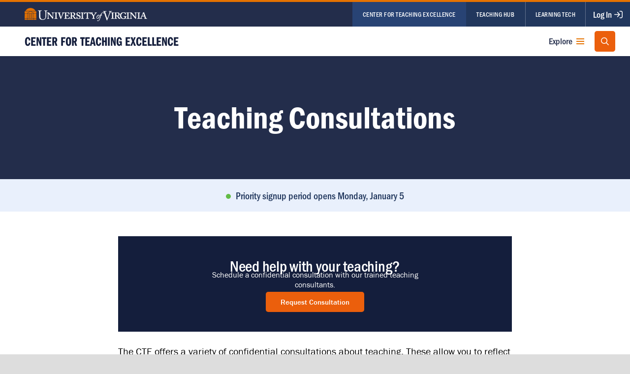

--- FILE ---
content_type: text/html;charset=utf-8
request_url: http://cte.virginia.edu/programs/teaching-consultations
body_size: 134270
content:
<!DOCTYPE html><html  lang="en" data-capo=""><head><meta charset="utf-8">
<meta name="viewport" content="width=device-width, initial-scale=1">
<title>Teaching Consultations — UVA Center for Teaching Excellence</title>
<script type="text/javascript" src="//script.crazyegg.com/pages/scripts/0097/8505.js" async></script>
<link rel="stylesheet" href="https://use.typekit.net/xxj3cfg.css">
<style>/*! normalize.css v8.0.0 | MIT License | github.com/necolas/normalize.css */html{line-height:1.15;-webkit-text-size-adjust:100%}body{margin:0}*,:after,:before{box-sizing:border-box}h1{font-size:2em}h1,h2,h3,h4,h5,h6,p{word-wrap:break-word;margin:0}hr{box-sizing:content-box;height:0;overflow:visible}pre{font-family:monospace,monospace;font-size:1em}a{background-color:transparent;color:inherit;text-decoration:inherit}abbr[title]{border-bottom:none;text-decoration:underline;-webkit-text-decoration:underline dotted;text-decoration:underline dotted}b,strong{font-weight:bolder}code,kbd,samp{font-family:monospace,monospace;font-size:1em}small{font-size:80%}sub,sup{font-size:75%;line-height:0;position:relative;vertical-align:baseline}sub{bottom:-.25em}sup{top:-.5em}img{border-style:none;display:block}button,input,optgroup,select,textarea{font-family:inherit;font-size:100%;line-height:1.15;margin:0}button,input{overflow:visible}button,select{text-transform:none}[type=button],[type=reset],[type=submit],button{-webkit-appearance:button;-moz-appearance:button;appearance:button}[type=button]::-moz-focus-inner,[type=reset]::-moz-focus-inner,[type=submit]::-moz-focus-inner,button::-moz-focus-inner{border-style:none;padding:0}[type=button]:-moz-focusring,[type=reset]:-moz-focusring,[type=submit]:-moz-focusring,button:-moz-focusring{outline:1px dotted ButtonText}fieldset{padding:.35em .75em .625em}legend{box-sizing:border-box;color:inherit;display:table;max-width:100%;padding:0;white-space:normal}progress{vertical-align:baseline}textarea{overflow:auto}[type=checkbox],[type=radio]{box-sizing:border-box;padding:0}[type=number]::-webkit-inner-spin-button,[type=number]::-webkit-outer-spin-button{height:auto}[type=search]{-webkit-appearance:textfield;-moz-appearance:textfield;appearance:textfield;outline-offset:-2px}[type=search]::-webkit-search-decoration{-webkit-appearance:none}::-webkit-file-upload-button{-webkit-appearance:button;font:inherit}details{display:block}summary{display:list-item}[hidden],template{display:none}.page.page--resource{padding-bottom:0}.page hr{margin-bottom:15px}@media (min-width:750px){.page hr{margin-bottom:30px}}.bg--white,.page--light{background-color:#fff;color:#000}.bg--white.page--gray,.page--light.page--gray{background-color:#f2f4f8}@media print{.bg--white.page--gray,.page--light.page--gray{background-color:#fff}}.page.page--form{padding-block:50px 80px}@media (min-width:750px){.page.page--form{padding-block:80px 100px}}.page.page--form .page-form__header{border-bottom:1px solid #ccc;margin-bottom:30px;padding-bottom:30px;text-align:center}.page.page--form .page-form__title{color:#232d4b;font-size:2rem;font-weight:700;letter-spacing:-.015625em;line-height:1.0625}.page.page--form .page-form__sub{font-size:.875rem;line-height:1.1428571429;margin-top:10px}.page--status{align-items:center;display:flex;justify-content:stretch;min-height:calc(100vh - 260px)}.page--status hr{border:0;border-top:2px solid #ddd;margin:40px auto}.page__header{margin-bottom:25px;padding-block:25px}@media (min-width:750px){.page__header{margin-bottom:50px;padding-block:50px}}@media print{.page__header{margin-bottom:0;padding-bottom:0}}.page__header.page__header--dark{background-color:#141e3c;color:#fff}@media print{.page__header.page__header--dark{background-color:initial;color:initial}}.page__header.page__header--md{min-height:200px}@media (min-width:750px){.page__header.page__header--md{min-height:250px}}.page__header.page__header--lg{min-height:300px}@media (min-width:750px){.page__header.page__header--lg{min-height:400px}}.page__header__image{margin-bottom:10px}@media (min-width:750px){.page__header__image{margin:0}}.page__header__image img{margin:auto}.page__header__headshot,.page__header__initials{background-color:#21375d;border-radius:50%}.page__header__actions{margin-left:auto}.page__header__job-title{margin-bottom:15px}.page__header__contact{justify-content:flex-start}.page-title{font-family:franklin-gothic-urw-cond,sans-serif;font-size:2.25rem;font-weight:700;letter-spacing:-.0138888889em;line-height:1.0555555556;margin-bottom:5px}.page-header{margin-bottom:50px}.page-header__inner{position:relative;text-align:center;z-index:100}@media (min-width:750px){.page-header__inner{align-items:center;display:flex;justify-content:space-between}}.page-header--lg .page-header__inner{min-height:300px}@media (min-width:750px){.page-header--lg .page-header__inner{min-height:400px}}.page-header__body{margin-bottom:30px;max-width:600px}@media (min-width:750px){.page-header__body{margin:0}}.page-header__title-wrap{align-items:center;display:flex;gap:20px;justify-content:space-between;margin-bottom:10px}.page-header__description{font-size:1rem;line-height:1.125;margin-bottom:20px}[data-is-editable] .page-header__description{margin-right:60px}.page-header__tag{align-items:center;display:flex;gap:20px;margin-top:20px}.page-header__meta{font-family:franklin-gothic-urw-cond,sans-serif;font-size:.875rem;font-style:italic;line-height:1}.page-header__aside{position:relative;z-index:100}@media (min-width:750px){.page-header__aside{flex:1 0 auto;max-width:300px;width:100%}}.page-header__actions{display:flex;gap:10px;margin-block:15px;position:relative;z-index:200}@media (min-width:750px){.page-header__actions{margin-top:0}}@media (min-width:1300px){.page-header__actions{margin-top:0;position:absolute;right:0;top:0;transform:translateY(calc(-100% - 20px))}}.page-header__actions button{min-width:145px}.breadcrumb__buttons{display:flex;flex-direction:column;gap:10px;margin-bottom:50px}@media (min-width:425px){.breadcrumb__buttons{align-items:center;flex-direction:row;justify-content:space-between}}@media (min-width:750px){.breadcrumb__buttons{margin-top:-30px}}.breadcrumb__buttons .breadcrumb.btn{margin:0}.breadcrumb__buttons .btn{margin:0;width:100%}@media (min-width:425px){.breadcrumb__buttons .btn{width:auto}}.breadcrumb.btn{align-items:center;display:flex;margin-bottom:50px;max-width:180px;padding-left:40px;position:relative}@media (min-width:750px){.breadcrumb.btn{margin-top:-30px}}.breadcrumb.btn:before{border-color:currentcolor;border-style:solid;border-width:2px 2px 0 0;content:" ";display:block;flex-shrink:0;height:8px;margin-left:-8px;margin-top:-1px;transform:rotate(-135deg);width:8px}.page__body{height:100%}.body__content{flex:1 0 50%;padding:50px 15px;position:relative}@media (min-width:560px){.body__content{padding-inline:20px}}@media (min-width:750px){.body__content{padding-inline:40px}}@media (min-width:1040px){.body__content{padding-inline:50px}}.page__content{padding-block:50px;padding-inline:15px;position:relative}@media (min-width:750px){.page__content{padding-inline:40px}}@media (min-width:1040px){.page__content{align-items:center;display:flex;max-height:calc(100vh - 60px);width:50%}}@media (min-width:1300px){.page__content{padding-inline:80px}}.page--resource .page__content{align-items:flex-start}@media (min-width:1300px){.page--resource .page__content{padding-inline:50px}}.toast-message{background-color:#62bb46;border-radius:5px;bottom:20px;box-shadow:0 0 10px #00000040;color:#fff;left:30px;opacity:0;padding:15px 20px;position:fixed;right:auto;transform:translate(15px);transition:.25s ease-out;width:235px;z-index:99999}.toast-message.is-visible{opacity:1;transform:translate(0)}.toast-message p{font-size:1.0625rem;font-weight:500;line-height:1.1764705882}.page-enter-active,.page-leave-active{transition:all .3s cubic-bezier(.33,1,.68,1)}.page-leave-active{transition-duration:.1s;transition-timing-function:cubic-bezier(.32,0,.67,0)}.page-enter-from,.page-leave-to{opacity:0;transform:translateY(30px)}.slideup-enter-active,.slideup-leave-active{transition:all .3s cubic-bezier(.33,1,.68,1) .3s}.slideup-leave-active{transition-delay:0s;transition-duration:.1s;transition-timing-function:cubic-bezier(.32,0,.67,0)}.slideup-enter,.slideup-leave-to{opacity:0;transform:translateY(100%)}.navbar-enter-active{transition:height .2s cubic-bezier(.33,1,.68,1),opacity .1s cubic-bezier(.33,1,.68,1) .2s}.navbar-enter-active>*{transition:opacity .1s cubic-bezier(.33,1,.68,1) .2s}.navbar-leave-active{transition:height .2s cubic-bezier(.33,1,.68,1) .1s,opacity .1s cubic-bezier(.33,1,.68,1)}.navbar-leave-active>*{transition:opacity .1s ease-in}.navbar-enter,.navbar-leave-to{height:0}.navbar-enter>*,.navbar-leave-to>*{opacity:0}html.smooth-scroll{scroll-behavior:smooth}body{background-color:#ddd;color:#000;font-family:franklin-gothic-urw,sans-serif;font-size:1rem;font-weight:400;letter-spacing:0;line-height:1.375;-moz-osx-font-smoothing:grayscale;-webkit-font-smoothing:antialiased}@media (min-width:750px){body{font-size:1.25rem;line-height:1.5}}body.overflow-x-hidden,body.overflow-x-hidden .page-wrap{overflow-x:hidden}body[data-has-nav=true],body[data-has-search=true]{overflow:hidden}@media (max-width:1099px){body[data-has-expanded-eyebrow]{overflow:hidden}}::-moz-selection{background:#eb5f0c;color:#fff}::selection{background:#eb5f0c;color:#fff}ul{list-style:none;margin:0 0 15px;padding:0}@media (min-width:1040px){ul{margin-bottom:0}}.page-wrap{background-color:#232d4b;position:relative}.content{flex-grow:1;position:relative}.header--primary{padding-left:15px}@media (min-width:560px){.header--primary{padding-left:30px}}@media (min-width:1040px){.header--primary{padding-left:50px}}.image--background{bottom:0;height:100%;left:0;-o-object-fit:cover;object-fit:cover;position:absolute;right:0;top:0;width:100%}.tagline{color:#666;flex-grow:1;font-family:franklin-gothic-urw-cond,sans-serif;font-size:.875rem;font-style:italic;letter-spacing:-.0142857143em;line-height:1.2857142857}@media (min-width:500px){.tagline{flex-grow:0}}.tagline.tagline--white,.tagline.tagline--white a{color:#fff}.header--main .tagline{text-align:right}@media (max-width:559px){.header--main .tagline{font-size:.75rem;line-height:1.3333333333}}.tagline a{color:#232d4b;font-weight:700}.tagline a:focus-visible,.tagline a:hover{text-decoration:underline}.ex{height:100%;position:relative;width:100%}.ex .line{background-color:currentColor;border-radius:.75px;bottom:50%;height:1.5px;left:0;position:absolute;right:0;top:50%;width:100%}.ex .line:first-child{transform:rotate(45deg)}.ex .line:last-child{transform:rotate(-45deg)}.sr-only{border:0;clip:rect(0 0 0 0);clip-path:inset(50%);height:1px;margin:-1px;overflow:hidden;padding:0;position:absolute;white-space:nowrap;width:1px}.wysiwyg{font-size:1.125rem;line-height:1.4444444444}@media (min-width:750px){.wysiwyg{font-size:1.25rem;line-height:1.5}}.wysiwyg:first-child h2,.wysiwyg:first-child h3,.wysiwyg:first-child h4{margin-top:0}.wysiwyg h2,.wysiwyg h3,.wysiwyg h4{color:#21375d;font-family:franklin-gothic-urw,sans-serif;font-weight:500;margin-bottom:.75em;margin-top:1.5em}.wysiwyg h2+h3{margin-top:.75rem}.wysiwyg h2{font-size:1.625rem;letter-spacing:-.0076923077em;line-height:1.2307692308}@media (min-width:750px){.wysiwyg h2{font-size:1.75rem;line-height:1.2142857143}}.wysiwyg h2+h3,.wysiwyg h2+h4{margin-top:-.5em}.wysiwyg h3{font-size:1.25rem;font-weight:700;letter-spacing:-.005em;line-height:1.3}@media (min-width:750px){.wysiwyg h3{font-size:1.375rem;line-height:1.2727272727}}.wysiwyg h3+h4{margin-top:-.5em}.wysiwyg h4{font-size:1rem;letter-spacing:-.003125em;line-height:1.375}.wysiwyg ol,.wysiwyg p,.wysiwyg ul{margin:0 0 1em}.wysiwyg ol,.wysiwyg ul{padding-left:1.5em}.wysiwyg ol ul,.wysiwyg ol>ol,.wysiwyg ul ul,.wysiwyg ul>ol{margin:.25em 0 0;padding-left:1.5em}.wysiwyg ol{list-style:decimal}.wysiwyg ul{list-style:disc}.wysiwyg li{margin-bottom:.5em}.wysiwyg li p{margin-bottom:0}.wysiwyg a{color:#21375d;font-weight:500;text-decoration:underline}.wysiwyg a:focus-visible,.wysiwyg a:hover{text-decoration:none}.wysiwyg img{margin-bottom:30px;max-width:100%}.wysiwyg br{display:none}.modal-wrap[data-modal-name=menu]{position:fixed!important}@media (min-height:740px){.modal-wrap[data-modal-name=menu][data-is-transitioned-in]{overflow:visible!important}}.modal-wrap[data-modal-name=menu] .modal{overscroll-behavior:contain;padding-top:110px}@media (min-width:750px){.modal-wrap[data-modal-name=menu] .modal{padding-top:120px}}.modal-wrap[data-modal-name=menu] .modal-content{padding:30px 20px 60px}.modal{background-color:#141e3ce6;color:#fff;font-family:franklin-gothic-urw,sans-serif;max-height:100vh;position:fixed;z-index:11000}.modal,.modal .modal__vp{bottom:0;left:0;right:0;top:0}.modal .modal__vp{overflow:auto;position:absolute;-webkit-overflow-scrolling:touch}@media (min-width:1040px){.modal .modal__vp{bottom:auto;height:100%;min-height:-moz-min-content;min-height:min-content}}.modal .modal__content{align-items:center;box-sizing:border-box;display:flex;flex:1;flex-direction:column;justify-content:center;min-height:100%;padding:70px 20px}@media (min-width:750px){.modal .modal__content{padding:100px 40px}}.modal .modal__hed{font-size:1.75rem;font-weight:700;letter-spacing:-.0178571429em;line-height:1.2142857143;margin:0 0 20px}@media (min-width:750px){.modal .modal__hed{font-size:1.875rem;letter-spacing:-.0166666667em;line-height:1.2666666667}.modal .modal__hed.modal__hed--bg{font-size:2.125rem;letter-spacing:-.0147058824em;line-height:1.1176470588}}.modal .close-button{background-color:#fff;border:0;color:#000;height:40px;position:absolute;right:20px;top:20px;width:40px;z-index:100}@media (min-width:1040px){.modal .close-button{height:50px;right:20px;top:20px;width:50px}}.modal .close-button:focus-within{outline:0}.modal .close-button .ex{fill:#21375d}@media (max-width:1040px){.modal .close-button .ex{height:14px;width:14px}}.close-button{-webkit-appearance:none;-moz-appearance:none;appearance:none;min-width:0}.close-button,.close-button.button{align-items:center;background-color:#fff;border:0;border-radius:25px;box-shadow:0 0 10px #00000026;color:#000;cursor:pointer;display:flex;height:50px;justify-content:center;position:relative;width:50px}.close-button.button:focus-within,.close-button.button:hover,.close-button:focus-within,.close-button:hover{background-color:#21375d;color:#fff}.close-button.button:focus-within,.close-button:focus-within{outline:0}.close-button .ex,.close-button.button .ex{height:17px;left:50%;position:absolute;top:50%;width:17px;fill:currentColor;transform:translate(-50%,-50%)}.sticky-wrap{display:flex;flex-direction:column;min-height:calc(100vh - 610px);position:relative}@media (min-width:1040px){.sticky-wrap{min-height:calc(100vh - 430px)}}.social-icons{align-items:center;display:flex;flex-flow:row;gap:5px;justify-content:flex-start;margin-left:-5px;margin-top:10px}.social-icons>a{padding:5px;transition:.1s}.social-icons>a:focus-visible,.social-icons>a:hover{color:#e57200}.social-icons .icon--email{position:relative;top:2px}.cover-link:after{bottom:0;content:"";left:0;position:absolute;right:0;top:0;z-index:5}.alignfull{margin-left:-15px;margin-right:-15px;max-width:100vw;width:auto}@media (min-width:560px){.alignfull{margin-left:calc(50% - 51vw);margin-right:calc(50% - 51vw)}}.embed--16-9{aspect-ratio:16/9;overflow:hidden;padding-top:56.25%;position:relative}.embed--16-9 iframe{bottom:0;height:100%;left:0;position:absolute;right:0;top:0;width:100%}.mt-0{margin-top:0}.mt-1{margin-top:.25rem}.mt-2{margin-top:.5rem}.mt-3{margin-top:.75rem}.mt-4{margin-top:1rem}.mb-0{margin-bottom:0}.mb-1{margin-bottom:.25rem}.mb-2{margin-bottom:.5rem}.mb-3{margin-bottom:.75rem}.mb-4{margin-bottom:1rem}@page{margin-bottom:.75in;margin-top:.75in}@media print{body{background-color:#fff!important;width:1000px}.nuxt-progress{display:none!important}.print-background-white{background-color:#fff!important}.print-border-none{border:none!important}.print-color-adjust-exact{-webkit-print-color-adjust:exact!important;print-color-adjust:exact!important}.print-display-none{display:none!important}.print-max-w-none{max-width:none!important}.print-max-w-prose{max-width:65ch!important}.print-p-0{padding:0!important}.print-pt-0{padding-top:0!important}.print-px-0{padding-left:0!important;padding-right:0!important}.print-py-0{padding-bottom:0!important;padding-top:0!important}}.richtext{color:#000;font-family:franklin-gothic-urw,sans-serif;font-size:1rem;font-weight:400;letter-spacing:0;line-height:1.375}.richtext h2,.richtext h3{font-family:franklin-gothic-urw-cond,sans-serif;font-size:1.25em;font-weight:500;letter-spacing:-.0208333333em;margin:2em 0 .5em}.richtext h2:first-child,.richtext h3:first-child{margin-top:0}.richtext h2+h2{margin-top:-.25em}.richtext h2+h3{margin-top:-.5em}.richtext h3{color:#666;font-size:1.125em}.richtext ol,.richtext p,.richtext ul{margin:0 0 1em}.richtext ol,.richtext ul{padding-left:1.5em}.richtext ol{list-style:decimal}.richtext ul{list-style:disc}.richtext li{margin-bottom:.5em}.richtext li::marker{color:#eb5f0c}.richtext li p:last-child{margin-bottom:0}.richtext a{color:#284374;font-weight:500;text-decoration:underline}.form-group{margin-bottom:30px}.form-group.form-group--hide-label .form-group__label{border:0;clip:rect(0 0 0 0);clip-path:inset(50%);height:1px;margin:-1px;overflow:hidden;padding:0;position:absolute;white-space:nowrap;width:1px}.form-group__label,.formkit-label{align-items:baseline;color:#000;display:flex;font-size:1.125rem;font-weight:500;letter-spacing:-.0069444444em;line-height:1.2222222222;margin:0 0 5px}.form-group__label [data-has-error],.formkit-label [data-has-error],[data-has-errors] .form-group__label,[data-has-errors] .formkit-label{color:#df1e43}.form-group__label.text-md,.formkit-label.text-md{font-size:1.25rem;letter-spacing:-.012em;line-height:1.1}.form-group__label__is-required{font-size:.875rem;font-weight:400;margin-left:auto}.form-group__input,.formkit-input{box-sizing:border-box;display:block;font-family:franklin-gothic-urw,sans-serif;position:relative;width:100%}.form-group__input:disabled,.formkit-input:disabled{background-color:#e7e7e7;color:#666}[data-has-error] .form-group__input,[data-has-error] .form-group__input input,[data-has-error] .formkit-input,[data-has-error] .formkit-input input,[data-has-errors] .form-group__input,[data-has-errors] .form-group__input input,[data-has-errors] .formkit-input,[data-has-errors] .formkit-input input{border-color:#df1e43}.form-group__help{color:#333;font-size:.8125rem;letter-spacing:-.0192307692em;line-height:1.3846153846;margin-bottom:10px}input+.form-group__help{margin-top:5px}.form-group__error,.formkit-messages{color:#df1e43;font-size:.8125rem;letter-spacing:-.0192307692em;line-height:1.3846153846;margin-top:4px}.form-controls{align-items:center;display:flex;flex-wrap:wrap;gap:10px;justify-content:flex-end;margin-top:50px}.form-controls .btn{min-width:140px}.form-controls .btn:last-child{margin-right:0}.form-controls .btn .icon{height:16px;width:16px}.horizontal-tabs__footer>.form-controls{margin-top:0}.form-row{display:flex;margin-bottom:30px}.form-row>*{flex-grow:1;margin-right:20px;max-width:calc(50% - 10px);min-width:0;width:100%}.form-row>:last-child{margin-right:0}.form-row>.form-group{margin-bottom:0}.form-row--md{margin-bottom:30px}@media (min-width:560px){.form-row--md{display:flex}.form-row--md .formkit-outer,.form-row--md>*{flex-grow:1;margin-bottom:0;margin-right:20px;max-width:calc(50% - 10px);min-width:0;width:100%}.form-row--md .formkit-outer:last-child,.form-row--md>:last-child{margin-right:0}}.form-group__input--text,input[type=date],input[type=email],input[type=number],input[type=password],input[type=search],input[type=tel],input[type=text],input[type=time],select,textarea{background-color:#fff;border:1px solid #ccc;border-radius:5px;font-size:1rem;letter-spacing:-.0078125em;line-height:1.5;padding:9px 15px}fieldset{border:0;border-bottom:1px solid #757575;border-top:1px solid #757575;margin:30px 0;padding:30px 0}fieldset+fieldset{border-top:0;margin-top:0;padding-top:0}fieldset legend{display:block;font-size:18px;font-weight:600;letter-spacing:-.0277777778em;line-height:1.3888888889;margin:0 0 10px;padding:0;position:relative}button,input,select,textarea{font-size:.875rem;line-height:1.5}button{-webkit-appearance:none;-moz-appearance:none;appearance:none;background:#fff}input[type=date],input[type=email],input[type=number],input[type=password],input[type=search],input[type=tel],input[type=text],input[type=time],select,textarea{-webkit-appearance:none;-moz-appearance:none;appearance:none;background:#fff;border:1px solid #ccc;border-radius:5px;box-sizing:border-box;min-height:45px;padding:10px 15px;width:100%}input[type=date]:focus-visible,input[type=email]:focus-visible,input[type=number]:focus-visible,input[type=password]:focus-visible,input[type=search]:focus-visible,input[type=tel]:focus-visible,input[type=text]:focus-visible,input[type=time]:focus-visible,select:focus-visible,textarea:focus-visible{outline:5px auto #009fdf}input[type=date]:disabled,input[type=email]:disabled,input[type=number]:disabled,input[type=password]:disabled,input[type=search]:disabled,input[type=tel]:disabled,input[type=text]:disabled,input[type=time]:disabled,select:disabled,textarea:disabled{background:#ddd;border-color:#ccc;color:#757575;cursor:not-allowed}textarea{-webkit-appearance:none;-moz-appearance:none;appearance:none;resize:vertical}input[type=date],input[type=time]{max-width:24ch}input[type=number]{max-width:14ch}.help-text{color:#333;font-size:15px;letter-spacing:-.0115384615em;line-height:1.3846153846;margin:0 0 10px;max-width:66ch}.help-text--after{margin-top:8px}.ui-filter--dropdown{align-items:center;box-sizing:border-box;display:inline-flex;justify-content:center;padding:0;position:relative;text-decoration:none;width:100%;z-index:100}.ui-filter--dropdown[data-is-single] label{padding:0}.ui-filter--dropdown[data-is-single] label:focus-within span,.ui-filter--dropdown[data-is-single] label:hover span{background-color:#f2f4f8}.ui-filter--dropdown[data-is-single] label input{border:0;clip:rect(0 0 0 0);clip-path:inset(50%);height:1px;margin:-1px;overflow:hidden;padding:0;position:absolute;white-space:nowrap;width:1px}.ui-filter--dropdown[data-is-single] label input:checked~span{background-color:#009fdf;color:#fff;font-weight:500}.ui-filter--dropdown[data-is-single] label span{display:block;padding:3px 12px}.ui-filter--dropdown[data-is-open]{z-index:1000}.ui-filter--dropdown[data-is-open] .filter__label .icon{transform:rotate(-180deg)}.ui-filter--dropdown[data-is-open] .filters__options,.ui-filter--dropdown[data-is-open] .filters__overlay{display:block}.ui-filter--dropdown[data-is-filtered] .filter__label{background-color:#f2f4f8;border-color:#009fdf;color:#21375d}.ui-filter--dropdown .filter__label{border:1px solid #757575;border-radius:5px;color:#666;cursor:pointer;font-size:.9375rem;font-weight:500;line-height:1.4666666667;margin:0;min-height:38px;overflow:hidden;padding:8px 30px 8px 15px;text-align:left;text-overflow:ellipsis;white-space:nowrap;width:100%;z-index:1000}@media (min-width:750px){.ui-filter--dropdown .filter__label{max-width:285px}}.ui-filter--dropdown .filter__label:disabled{cursor:not-allowed;opacity:.5}.ui-filter--dropdown .filter__label:disabled:hover{border-color:#757575}.ui-filter--dropdown .filter__label .icon{margin-top:-3px;position:absolute;right:10px;top:50%}.ui-filter--dropdown .filter__label:hover{border-color:#21375d}.ui-filter--dropdown .filters__options{background-color:#fff;border:1px solid #ddd;border-radius:5px;box-shadow:0 0 8px #00000040;box-sizing:border-box;display:none;left:0;margin-top:5px;max-height:75vh;max-width:100%;min-width:100%;overflow-y:scroll;overscroll-behavior:contain;padding:5px 0;position:absolute;top:100%;z-index:1000}@media (min-height:500px){.ui-filter--dropdown .filters__options{max-height:385px}}.ui-filter--dropdown label{cursor:pointer;display:flex;gap:5px;padding:4px 8px}.ui-filter--dropdown label:focus-within,.ui-filter--dropdown label:hover{background-color:#f2f4f8}.ui-filter--dropdown label[data-line-after]{border-bottom:1px solid #ddd}.ui-filter--dropdown input[type=checkbox]{display:inline-block;height:16px;margin-right:3px;position:relative;top:-1px;vertical-align:middle;width:16px}.ui-filter--dropdown .filter__actions{border-top:1px solid #ddd;margin-top:8px;padding:6px 8px 4px}.ui-filter--dropdown .btn--reset[disabled]{cursor:not-allowed;opacity:.5}.ui-filter--dropdown .filters__overlay{bottom:0;display:none;left:0;position:fixed;right:0;top:0;z-index:900}.formkit-outer,.ui-editor{margin-bottom:20px}@media (min-width:750px){.formkit-outer,.ui-editor{margin-bottom:30px}}.formkit-outer:last-of-type,.ui-editor:last-of-type{margin-bottom:0}.formkit-outer[data-type=file] .formkit-inner{position:relative;width:100%}.formkit-outer[data-type=file] .formkit-inner[data-has-files]{padding:0}.formkit-outer[data-type=file] .formkit-inner input{-webkit-appearance:none;-moz-appearance:none;appearance:none;bottom:0;cursor:pointer;height:100%;left:0;opacity:0;position:absolute;right:0;top:0;width:100%;z-index:5}.formkit-outer[data-type=file] .formkit-inner input:hover~.formkit-input-upload-area-mask{border-color:#f84c1e}.formkit-outer[data-type=file] .formkit-inner input:hover~.formkit-input-upload-area-mask:before{background-color:#f84c1e}.formkit-outer[data-type=file] .formkit-no-files{align-items:center;border:2px dashed #ddd;border-radius:.4em;color:transparent;display:flex;justify-content:center;padding:3em 0;pointer-events:none;z-index:2}.formkit-outer[data-type=file] .formkit-no-files:before{background-color:#ddd;content:"";height:2em;-webkit-mask-image:url('data:image/svg+xml;utf8,<svg xmlns="http://www.w3.org/2000/svg" viewBox="0 0 90 71.05"><path d="M82.89,0H7.1A7.12,7.12,0,0,0,0,7.11V64a7.11,7.11,0,0,0,7.1,7.1H82.9A7.11,7.11,0,0,0,90,64V7.11A7.12,7.12,0,0,0,82.89,0ZM69.28,39.35a5.44,5.44,0,0,0-8,0L50.58,50.74,32.38,30.88a5.31,5.31,0,0,0-7.92,0L4.74,52.4V7.11A2.37,2.37,0,0,1,7.11,4.74H82.9a2.37,2.37,0,0,1,2.36,2.37V56.3Z"/><circle cx="67.74" cy="22.26" r="8.53"/></svg>');mask-image:url('data:image/svg+xml;utf8,<svg xmlns="http://www.w3.org/2000/svg" viewBox="0 0 90 71.05"><path d="M82.89,0H7.1A7.12,7.12,0,0,0,0,7.11V64a7.11,7.11,0,0,0,7.1,7.1H82.9A7.11,7.11,0,0,0,90,64V7.11A7.12,7.12,0,0,0,82.89,0ZM69.28,39.35a5.44,5.44,0,0,0-8,0L50.58,50.74,32.38,30.88a5.31,5.31,0,0,0-7.92,0L4.74,52.4V7.11A2.37,2.37,0,0,1,7.11,4.74H82.9a2.37,2.37,0,0,1,2.36,2.37V56.3Z"/><circle cx="67.74" cy="22.26" r="8.53"/></svg>');-webkit-mask-position:center;mask-position:center;-webkit-mask-repeat:no-repeat;mask-repeat:no-repeat;pointer-events:none;position:absolute;width:2em}.formkit-outer[data-type=file] .formkit-file-list{list-style-type:none;margin:0;padding:0}.formkit-outer[data-type=file] .formkit-file-list .formkit-file-item{align-items:center;-webkit-appearance:none;-moz-appearance:none;appearance:none;background-color:transparent;border:1px solid #ddd;border-radius:.3em;box-sizing:border-box;display:flex;font-size:.875rem;justify-content:space-between;line-height:1.0714285714;margin:0;padding:.75em;position:relative;width:100%}.formkit-outer[data-type=file] .formkit-file-list .formkit-file-image-preview{border-radius:50%;box-shadow:0 0 0 1px #f2f4f8;height:80px;left:-1px;overflow:hidden;position:relative;transition:transform .25s,box-shadow .25s,background-color .25s;width:80px;z-index:2}.formkit-outer[data-type=file] .formkit-file-list .formkit-file-image-preview img{height:100%;-o-object-fit:cover;object-fit:cover;width:100%}.formkit-outer[data-type=file] .formkit-file-list .formkit-file-name{margin-right:auto;max-width:100%;overflow:hidden;padding-left:1.5em;padding-right:2em;text-overflow:ellipsis;white-space:nowrap}.formkit-outer[data-type=file] .formkit-file-list .formkit-file-progress{background-color:#ddd;border-radius:1.25em;flex:0 0 5em;height:.3em;overflow:hidden;position:relative;right:.75em;transition:height .25s,width .25s,flex-basis .25s;width:5em;z-index:2}.formkit-outer[data-type=file] .formkit-file-list .formkit-file-progress[data-just-finished]{flex:0 0 1.25em;height:1.25em;width:1.25em}.formkit-outer[data-type=file] .formkit-file-list .formkit-file-progress[data-just-finished]:before{opacity:1;transform:scale(1);transition:transform .25s .2s,opacity .25s .2s}.formkit-outer[data-type=file] .formkit-file-list .formkit-file-progress[data-is-finished]{border-radius:0 .23em .23em 0;flex:0 0 .3em;height:100%;right:0;transition:height .25s,width .25s,left .25s,top,.25s,border-radius .25s;width:.3em}.formkit-outer[data-type=file] .formkit-file-list .formkit-file-progress[data-is-finished]:before{opacity:0;transition:opacity .1s}.formkit-outer[data-type=file] .formkit-file-list .formkit-file-progress:before{background-color:#fff;bottom:0;content:"";display:block;left:0;-webkit-mask-image:url('data:image/svg+xml;utf8,<svg xmlns="http://www.w3.org/2000/svg" viewBox="0 0 100 100"><path d="M8.76,56.2c-6.38-6.34,3.26-16,9.64-9.69L38,65.88,80.56,23.29c6.38-6.38,16.07,3.32,9.69,9.69L42.84,80.37a6.83,6.83,0,0,1-9.65,0Z"/></svg>');mask-image:url('data:image/svg+xml;utf8,<svg xmlns="http://www.w3.org/2000/svg" viewBox="0 0 100 100"><path d="M8.76,56.2c-6.38-6.34,3.26-16,9.64-9.69L38,65.88,80.56,23.29c6.38-6.38,16.07,3.32,9.69,9.69L42.84,80.37a6.83,6.83,0,0,1-9.65,0Z"/></svg>');-webkit-mask-position:center;mask-position:center;-webkit-mask-repeat:no-repeat;mask-repeat:no-repeat;-webkit-mask-size:77%;mask-size:77%;opacity:0;position:absolute;right:0;top:0;transform:scale(.08);z-index:3}.formkit-outer[data-type=file] .formkit-file-list .formkit-file-progress .formkit-file-progress-inner{background-color:#62bb46;bottom:0;left:0;position:absolute;top:0;width:1%;z-index:2}.formkit-outer[data-type=file] .formkit-file-list .formkit-file-remove{background-color:#232d4b;border:1px solid #232d4b;border-radius:1em;cursor:pointer;height:1.25em;-webkit-mask-image:url('data:image/svg+xml;utf8,<svg xmlns="http://www.w3.org/2000/svg" viewBox="0 0 59.1 59.2"><path d="M1.6,57.7a5,5,0,0,0,3.5,1.5,4.85,4.85,0,0,0,3.5-1.5l21-21,21,21a5,5,0,0,0,3.5,1.5,4.85,4.85,0,0,0,3.5-1.5,5,5,0,0,0,0-7.1l-21-21,21-21a5,5,0,0,0,0-7.1,5,5,0,0,0-7.1,0l-21,21L8.6,1.7a5,5,0,0,0-7.1,0,5,5,0,0,0,0,7.1l21,21L1.6,50.7A4.83,4.83,0,0,0,1.6,57.7Z"/></svg>');mask-image:url('data:image/svg+xml;utf8,<svg xmlns="http://www.w3.org/2000/svg" viewBox="0 0 59.1 59.2"><path d="M1.6,57.7a5,5,0,0,0,3.5,1.5,4.85,4.85,0,0,0,3.5-1.5l21-21,21,21a5,5,0,0,0,3.5,1.5,4.85,4.85,0,0,0,3.5-1.5,5,5,0,0,0,0-7.1l-21-21,21-21a5,5,0,0,0,0-7.1,5,5,0,0,0-7.1,0l-21,21L8.6,1.7a5,5,0,0,0-7.1,0,5,5,0,0,0,0,7.1l21,21L1.6,50.7A4.83,4.83,0,0,0,1.6,57.7Z"/></svg>');-webkit-mask-position:center;mask-position:center;-webkit-mask-repeat:no-repeat;mask-repeat:no-repeat;-webkit-mask-size:.8em;mask-size:.8em;position:absolute;right:.75em;transition:transform .25s;width:1.25em;z-index:10}.formkit-outer[data-type=file] .formkit-file-list .formkit-file-remove:hover{transform:scale(1.25)}.formkit-outer[data-type=file]:hover .formkit-no-files{border:2px dashed #f84c1e}.formkit-outer[data-type=file]:hover .formkit-no-files:before{background-color:#f84c1e}.formkit-outer .formkit-input-element--select select{cursor:pointer;padding-right:25px}.formkit-outer .formkit-input-element--select:focus-visible:before,.formkit-outer .formkit-input-element--select:focus-within:before,.formkit-outer .formkit-input-element--select[data-focus-within]:before{color:#009fdf}.formkit-outer .formkit-input-element--select:before{border-color:currentcolor transparent transparent;border-style:solid;border-width:6px 6px 0;color:#757575;content:" ";display:block;height:0;margin-top:-3px;pointer-events:none;position:absolute;right:10px;top:50%;width:0}.formkit-outer .formkit-input-dropdown{background-color:#fff;border:1px solid #ddd;border-radius:0 0 5px 5px;box-shadow:0 0 10px #0000001a;left:0;list-style-type:none;margin:-3px 0 0;max-height:200px;overflow-y:scroll;padding:0;position:absolute;right:0;z-index:100000}.formkit-outer .formkit-input-dropdown .no-results{color:#757575;padding:10px;text-align:center}.formkit-outer .formkit-input-dropdown .add-new{padding:15px}.formkit-outer .formkit-input-dropdown .add-new h3{margin:0 0 5px}.formkit-outer .formkit-input-dropdown li{align-items:center;display:flex;margin:0;position:relative;text-align:left}.formkit-outer .formkit-input-dropdown li[data-is-selected]{background-color:#0000000d}.formkit-outer .formkit-input-dropdown li[data-is-selected]:before{background-color:#e57200;bottom:0;content:"";height:100%;left:0;position:absolute;top:0;width:5px;z-index:101}.formkit-outer .formkit-input-dropdown li input[type=radio]{border:0;clip:rect(0 0 0 0);clip-path:inset(50%);height:1px;margin:-1px;overflow:hidden;padding:0;position:absolute;white-space:nowrap;width:1px}.formkit-outer .formkit-input-dropdown li input[type=checkbox]{cursor:pointer;display:inline-block;height:16px;left:10px;position:absolute;top:50%;transform:translateY(-50%);width:16px}.formkit-outer .formkit-input-dropdown li input[type=checkbox]+label{padding-left:40px}.formkit-outer .formkit-input-dropdown li input[type=checkbox]:focus-visible+label,.formkit-outer .formkit-input-dropdown li input[type=checkbox]:hover+label{background-color:#ddd}.formkit-outer .formkit-input-dropdown li div,.formkit-outer .formkit-input-dropdown li label{cursor:pointer;display:block;padding:5px 20px;width:100%}.formkit-outer .formkit-input-dropdown li label:focus-visible,.formkit-outer .formkit-input-dropdown li label:hover{background-color:#ddd}.formkit-outer[data-type=radio][data-has-value] .formkit-input-group-item[data-has-value] .formkit-input-label--after{background-color:#232d4b1a;color:#000}.formkit-outer[data-type=radio][data-has-value] .formkit-input-label--after{color:#757575}.formkit-outer[data-type=radio] .view-block .formkit-input-element--group{display:block}.formkit-outer[data-type=radio] .formkit-input-element--group{-moz-column-gap:75px;column-gap:75px;display:grid;grid-template-columns:1fr 1fr;row-gap:5px;width:100%}.formkit-outer[data-type=radio] .formkit-input-group-item{margin:0}.formkit-outer[data-type=radio] .formkit-input-group-item .formkit-input-wrapper{align-items:center;display:flex;position:relative}.formkit-outer[data-type=radio] .formkit-input-group-item .formkit-input-element--radio,.formkit-outer[data-type=radio] .formkit-input-group-item .formkit-label{margin:0}.formkit-outer[data-type=radio] .formkit-input-group-item .formkit-input-element--radio{height:18px;left:10px;position:absolute;top:50%;transform:translateY(-50%);width:18px}.formkit-outer[data-type=radio] .formkit-input-group-item .formkit-input-element--radio:focus-visible+.formkit-label,.formkit-outer[data-type=radio] .formkit-input-group-item .formkit-input-element--radio:hover+.formkit-label{background-color:#232d4b1a}.formkit-outer[data-type=radio] .formkit-input-group-item .formkit-input-element--radio input{accent-color:#232d4b;cursor:pointer;height:100%;width:100%}.formkit-outer--list{border:1px solid #ccc;border-radius:5px;padding:16px 8px}@media (min-width:560px){.formkit-outer--list{padding:24px 16px}}.formkit-outer--list .formkit-outer[data-type=text]{flex-grow:1}.formkit-outer--list .formkit-outer[data-type=text] .formkit-inner{display:flex;flex-direction:row-reverse;margin-bottom:16px;position:relative}@media (min-width:560px){.formkit-outer--list .formkit-outer[data-type=text] .formkit-inner{margin-bottom:24px}}.formkit-outer--list .formkit-outer[data-type=text] .formkit-suffix-icon{font-size:.75rem;height:25px;line-height:1.1666666667;max-width:66px;position:absolute;top:-30px}.formkit-outer--list .formkit-outer[data-type=text] .formkit-suffix-icon svg{display:none}.formkit-outer--list .formkit-outer[data-type=text] .formkit-suffix-icon:after{content:"Remove"}.formkit-outer--list .formkit-inner .formkit-suffix-icon,.formkit-outer--list .formkit-input-group-add-more button{background-color:#232d4b;border:0;border-radius:5px;color:#fff;cursor:pointer;padding:6px 8px}.formkit-outer--list .formkit-inner .formkit-suffix-icon:hover,.formkit-outer--list .formkit-input-group-add-more button:hover{background-color:#284374}.formkit-outer--list .formkit-input-group-add-more button{flex-shrink:0;font-size:.875rem;line-height:1.4285714286;padding:10px 44px 10px 30px;text-align:center;width:100%}.formkit-outer--list .formkit-input-group-add-more button[disabled]{cursor:not-allowed;opacity:.5}.formkit-input-dropdown{background-color:#fff;border:1px solid #ddd;border-radius:0 0 5px 5px;box-shadow:0 0 10px #0000001a;left:0;list-style-type:none;margin:-3px 0 0;max-height:10em;overflow:scroll;padding:0;position:absolute;right:0;z-index:100}.formkit-input-dropdown.no-results{color:#757575;padding-block:10px;text-align:center}.formkit-input-dropdown li{align-items:center;display:flex;margin:0;position:relative;text-align:left}.formkit-input-dropdown li[data-is-selected]{background-color:#0000000d}.formkit-input-dropdown li[data-is-selected]:before{background-color:#e57200;bottom:0;content:"";height:100%;left:0;position:absolute;top:0;width:5px;z-index:101}.formkit-input-dropdown li input[type=radio]{border:0;clip:rect(0 0 0 0);clip-path:inset(50%);height:1px;margin:-1px;overflow:hidden;padding:0;position:absolute;white-space:nowrap;width:1px}.formkit-input-dropdown li input[type=checkbox]{cursor:pointer;display:inline-block;height:16px;left:10px;position:absolute;top:50%;transform:translateY(-50%);width:16px}.formkit-input-dropdown li input[type=checkbox]+label{padding-left:40px}.formkit-input-dropdown li input[type=checkbox]:focus-visible+label,.formkit-input-dropdown li input[type=checkbox]:hover+label{background-color:#ddd}.formkit-input-dropdown li div,.formkit-input-dropdown li label{cursor:pointer;display:block;padding:5px 20px;width:100%}.formkit-input-dropdown li label:focus-visible,.formkit-input-dropdown li label:hover{background-color:#ddd}.formkit-label,.ui-editor__label{align-items:center;color:#232d4b;display:flex;font-size:1.25rem;font-weight:500;gap:15px;letter-spacing:-.025em;line-height:1;margin-bottom:5px}.formkit-help,.ui-editor__help{color:#666;font-size:.875rem;line-height:1.1428571429;margin-bottom:10px}.formkit-help a,.ui-editor__help a{color:#333;text-decoration:underline}.formkit-help a:focus-visible,.formkit-help a:hover,.ui-editor__help a:focus-visible,.ui-editor__help a:hover{text-decoration:none}.formkit-help~.formkit-input,.formkit-label~.formkit-input{margin-top:15px}.form-save__buttons .formkit-outer{margin:0}.form-save__buttons .btn{min-height:45px}.toastui-editor-defaultUI{border-color:#ccc!important;overflow:hidden}.toastui-editor-defaultUI .toastui-editor-defaultUI-toolbar{padding-left:0}.toastui-editor-defaultUI .toastui-editor-contents{font-size:.875rem;line-height:1.5}.form-group__character-limit{color:#757575;font-size:.875rem;margin-top:5px;text-align:right}[data-has-exceeded-character-limit=true] .form-group__character-limit{color:#eb5f0c}.badge--inverted .badge .badge__outer,.badge.badge--inverted .badge__outer{fill:#fff}.badge--inverted .badge .badge__inner,.badge.badge--inverted .badge__inner{fill:#232d4b}.badge--inverted .badge .badge__highlight,.badge.badge--inverted .badge__highlight{fill:#eb5f0c}.stripes__wrap>:first-child{margin-block-start:0!important}.block{display:flex;flex-flow:column;gap:20px;margin-block:30px;padding:20px}@media (min-width:700px){.block{align-items:center;flex-flow:row;gap:30px;justify-content:space-between;padding:30px}}.block--program-subpage .summary p:last-of-type{margin-bottom:0}.block--accordion+.block--accordion{margin-block-start:-25px}.block--accordion+.has-anchor{border-top:none!important;margin-block-start:10px!important}.block--program-subpage+.block--program-subpage{margin-block-start:-15px!important}.block.block--link+.block--link{margin-block-start:-20px!important}.btn{align-items:center;border:none;border-radius:5px;box-sizing:border-box;cursor:pointer;display:inline-flex;font-family:franklin-gothic-urw,sans-serif;font-size:.9375rem;font-weight:500;gap:10px;justify-content:center;letter-spacing:0;line-height:1.4;max-height:45px;padding:10px 30px;text-decoration:none;transition:background .2s cubic-bezier(.65,0,.35,1),border .2s cubic-bezier(.65,0,.35,1),color .2s cubic-bezier(.65,0,.35,1);white-space:nowrap}.btn:active{transform:translateY(1px)}.btn:not(a,button){pointer-events:none}.btn.disabled,.btn:disabled{background-color:#ccc;color:#757575;cursor:not-allowed}.btn--center{display:table;margin-left:auto;margin-right:auto}.btn--text{-webkit-appearance:none;-moz-appearance:none;appearance:none;background:none;border:none;border-bottom:1px solid;color:inherit;cursor:pointer;display:inline;font-family:inherit;font-size:inherit;font-style:inherit;font-weight:inherit;letter-spacing:inherit;line-height:inherit;padding:0}.btn--orange{background-color:#eb5f0c;color:#fff!important}.btn--orange:focus-visible,.btn--orange:hover{background-color:#bc4c0a}.btn--blue{background-color:#21375d;color:#fff}.btn--blue:focus-visible,.btn--blue:hover{background-color:#232d4b}.btn--blue-d{background-color:#232d4b;color:#fff}.btn--blue-d:focus-visible,.btn--blue-d:hover{background-color:#21375d}.btn--cyan{background-color:#027eb6;color:#fff}.btn--cyan:focus-visible,.btn--cyan:hover{background-color:#009fdf}.btn--white{background-color:#fff;color:#21375d}.btn--white:focus-visible,.btn--white:hover{background-color:#e9f0fc;border-color:#e9f0fc}.btn--gray-d{background-color:#666;color:#fff}.btn--gray-d:focus-visible,.btn--gray-d:hover{background-color:#333}.btn--gray-l{background-color:#ddd;color:#232d4b}.btn--gray-l:focus-visible,.btn--gray-l:hover{background-color:#757575;color:#fff}.btn--jefferson{background-color:#f2f4f8;color:#232d4b}.btn--jefferson:focus-visible,.btn--jefferson:hover{background-color:#ddd}.btn--green{background-color:#3e8527;color:#fff}.btn--green:focus-visible,.btn--green:hover{background:#274c1c}.btn--green:disabled{background-color:#62bb46;color:#fff;opacity:.5}.btn--danger{background-color:#df1e43;color:#fff}.btn--danger:focus-visible,.btn--danger:hover{background-color:#000}.btn--ghost{background-color:#ffffff1a;color:#fff}.btn--ghost:focus-visible,.btn--ghost:hover{background-color:#ffffff4d}.btn--ghost.btn--blue{background-color:#232d4b1a;color:#232d4b}.btn--ghost.btn--blue:focus-visible,.btn--ghost.btn--blue:hover{background-color:#232d4b4d}.btn--ghost.btn--danger:focus-visible,.btn--ghost.btn--danger:hover{background-color:#df1e43;color:#fff}.btn--outline,.btn--outline-l{background:transparent;border:1px solid #232d4b;color:#232d4b;padding-bottom:9px;padding-top:9px}.btn--outline-l:focus-visible,.btn--outline-l:hover,.btn--outline:focus-visible,.btn--outline:hover{background-color:#232d4b;border-color:#232d4b;color:#fff}.btn--outline-l.btn--blue,.btn--outline.btn--blue{border-color:#21375d;color:#21375d}.btn--outline-l.btn--blue:focus-visible,.btn--outline-l.btn--blue:hover,.btn--outline.btn--blue:focus-visible,.btn--outline.btn--blue:hover{background-color:#232d4b;border-color:#232d4b;color:#fff}.btn--outline-l.btn--white,.btn--outline.btn--white{border-color:#fff;color:#fff}.btn--outline-l.btn--white:focus-visible,.btn--outline-l.btn--white:hover,.btn--outline.btn--white:focus-visible,.btn--outline.btn--white:hover{background-color:#fff;border-color:#fff;color:#21375d}.btn--outline-l:focus-visible,.btn--outline-l:hover{background-color:#e9f0fc;color:#141e3c}.btn--circle{border-radius:50%}.btn--circle.btn--sm{height:40px;min-width:auto;padding:10px;width:40px}.btn--square{min-width:0;padding:10px}.btn--square .icon{margin:auto!important}.btn--pill{border-radius:999em}[data-is-liked] .btn--like{color:#df1e43}.btn--lg{font-family:franklin-gothic-urw-cond,sans-serif;font-size:1.125rem;line-height:1.1666666667;padding-bottom:15px;padding-top:15px}.btn--md{font-size:.875rem;line-height:1.5;min-height:0;min-width:200px;padding:10px 20px}.btn--sm{line-height:1.2307692308;min-width:150px;padding:7px 15px}.btn--sm,.btn--xs{font-size:.8125rem;min-height:0}.btn--xs{padding:3px 10px}.btn .icon{flex-shrink:0}.btn--next:after{margin-right:-4px;transform:rotate(45deg)}.btn--back:before,.btn--next:after,.btn--previous:before{border-color:currentcolor;border-style:solid;border-width:2px 2px 0 0;content:" ";height:8px;margin-top:-1px;width:8px}.btn--back:before,.btn--previous:before{margin-left:-4px;transform:rotate(-135deg)}.alignfull .card-grid__inner-container{padding-inline:15px}@media (min-width:750px){.alignfull .card-grid__inner-container{padding-inline:50px}}.card-grid__inner-container{box-sizing:content-box;display:grid;gap:10px;grid-template-columns:repeat(auto-fill,minmax(260px,1fr));margin:0 auto;max-width:1200px}.card-grid__inner-container.grid--2{grid-template-columns:repeat(auto-fill,minmax(400px,1fr))}.card-grid__inner-container.grid--3{grid-template-columns:repeat(auto-fill,minmax(265px,1fr))}@media (min-width:950px){.card-grid__inner-container.grid--3{grid-template-columns:repeat(auto-fill,minmax(320px,1fr))}}@media (min-width:750px){.card-grid__inner-container{gap:20px}}.card{padding:20px;position:relative}@media (min-width:750px){.card{padding:30px}}.card.card--white{background:#fff;border:1px solid #ccc}.card .card__title a:hover,.card .card__title a:visited{text-decoration:underline}.card .card__date-box{align-items:center;align-self:start;aspect-ratio:1/1;background-color:#eb5f0c;border-radius:5px;color:#fff;display:flex;flex-flow:column;flex-shrink:0;flex-shrink:0!important;height:50px;justify-content:center;width:50px}.card .card__date-box .card__date-box__day{font-family:franklin-gothic-urw-cond,sans-serif;font-size:1.5rem;font-weight:700;letter-spacing:-.0208333333em;line-height:1}.card .card__date-box .card__date-box__month{font-family:franklin-gothic-urw,sans-serif;font-size:.875rem;font-weight:700;letter-spacing:.1428571429em;line-height:1;text-transform:uppercase}.card__meta{font-size:11px;font-style:italic;line-height:1.1818181818;margin-top:10px}.page__body .event--featured{margin-bottom:40px}.card__date-box{align-items:center;background:#eb5f0c;border-radius:5px;color:#fff;display:flex;flex-direction:column;height:50px;justify-content:center;-webkit-print-color-adjust:exact;print-color-adjust:exact;width:100%}.card__date-box .date-day{font-family:franklin-gothic-urw-cond,sans-serif;font-size:1.5rem;font-weight:600;line-height:1}.card__date-box .date-month{font-size:.75rem;font-weight:600;letter-spacing:.1666666667em;line-height:1.6666666667;text-transform:uppercase}.form-input-steps .step-controls{align-items:center;display:grid;gap:20px;grid-template-columns:150px 1fr 150px;justify-content:space-between;margin-block-start:20px}@media (min-width:750px){.form-input-steps .step-controls{grid-template-columns:200px 1fr 200px}}.form-input-steps .step-controls .btn--back{grid-column:1}.form-input-steps .step-controls .btn--forward{grid-column:3}.form-input-steps .step-controls .btn{grid-row:1;width:100%}@media (min-width:750px){.form-input-steps .step-controls .btn{min-width:200px;width:200px}}.form-input-steps .step-controls--before{border-top:1px solid #ccc;padding-block:10px 20px}.form-input-steps .form-field-group{background-color:#fff;border:1px solid #ccc;border-radius:5px;margin-block:0 20px;padding:20px}@media (min-width:750px){.form-input-steps .form-field-group{padding:40px}}.form-input-steps .form-field-group-heading{font-family:franklin-gothic-urw-cond,sans-serif;font-size:1.875rem;font-weight:500;letter-spacing:-.0166666667em;line-height:1.2666666667;margin-block:0 20px}.form-input-steps .form-field-list .form-input-group-content{margin-bottom:30px}.form-input-steps .form-field-list .form-input-group-content--repeatable{background-color:#f1f4f8;border-radius:5px;padding:25px 30px}.form-input-steps .form-field-list .add-another-btn{background:#21375d;border:none;border-radius:5px;color:#fff;cursor:pointer;font-size:.8125rem;line-height:1.2307692308;margin-top:10px;padding:7px 15px}.form-input-steps .form-field-list .add-another-btn:focus-visible,.form-input-steps .form-field-list .add-another-btn:hover{background-color:#232d4b}.form-input-steps .form-field-list .add-another-btn.disabled,.form-input-steps .form-field-list .add-another-btn:disabled{background-color:#ccc;color:#757575;cursor:not-allowed}.form-input-steps .form-field-list .remove-instance-btn{background:#df1e43;border:none;border-radius:5px;color:#fff;cursor:pointer;font-size:.8125rem;line-height:1.2307692308;margin-top:10px;padding:7px 15px}.form-input-steps .form-field-list .remove-instance-btn:hover{background:#ba092b}.form-input-steps .form-field-list .remove-instance-btn.disabled,.form-input-steps .form-field-list .remove-instance-btn:disabled{background-color:#ccc;color:#757575;cursor:not-allowed}.form-input-steps .form-field-list .form-group,.form-input-steps .form-field-list .form-row--md{margin:0!important}.form-input-steps .form-field-list .form-group__label{margin:0 0 10px!important}.form-input-steps .form-field-list .form-group__help{margin:-8px 0 10px!important}.form-input-steps .form-field-list .form-group__help.form-group__error{margin-top:0!important}.form-input-steps .form-field-list .form-group--signature .form-row{margin:-8px 0 10px!important}.form-input-steps .form-field-list .form-input--repeatable-hidden{margin-top:20px}.form-input-steps .form-field-list .form-input--repeatable-hidden .form-group__help,.form-input-steps .form-field-list .form-input--repeatable-hidden .form-group__label{display:none}.form-input-steps .form-field-list .form-group[data-has-error=true] .form-group__label{color:#df1e43}.form-input-steps .form-field-list .form-field-description{font-size:1rem;margin-block-end:30px}.form-input-steps .form-field-list .form-field-description h3{color:#333;font-size:1.375rem;font-weight:500;letter-spacing:-.0113636364em;line-height:1.2727272727;margin-block:.25em}.form-input-steps .form-field-list .form-field-description ol,.form-input-steps .form-field-list .form-field-description p,.form-input-steps .form-field-list .form-field-description ul{margin-block:0 1em}.form-input-steps .form-field-list .form-field-description ol,.form-input-steps .form-field-list .form-field-description ul{padding-inline-start:1.5em}.form-input-steps .form-field-list .form-field-description ul{list-style:disc}.form-input-steps .form-field-list .form-field-description ol{list-style:decimal}.form-input-steps .form-field-list .form-field-description a{color:#21375d;font-weight:500;text-decoration:underline;text-underline-offset:.2em}.form-input-steps .form-field-list .ui-select,.form-input-steps .form-field-list input[type=email],.form-input-steps .form-field-list input[type=tel]{max-width:40ch}.form-input-steps .form-field-list input[readonly]{pointer-events:none}.form-input-steps .form-field-list textarea[readonly]{field-sizing:content;resize:none}.form-input-steps--readonly .add-another-btn,.form-input-steps--readonly .remove-instance-btn{display:none}.form-input-steps--readonly input:disabled+.form-group__label{text-decoration:none}.form-input-steps--readonly .editor-container,.form-input-steps--readonly textarea{box-sizing:border-box;min-height:42px}.form-input-steps--readonly input.rank-input[type=number]{width:auto}.form-input-steps--readonly .rank-item .drag-handle{width:10px}.form-input-steps--readonly .form-group__input,.form-input-steps--readonly .form-group__label{cursor:unset!important}.form-input-steps--readonly input[type=checkbox][readonly][checked]+label span,.form-input-steps--readonly input[type=radio][readonly][checked]+label{color:#000}.form-input-steps--readonly input[type=checkbox][readonly][checked]{height:20px;position:relative;width:20px}.form-input-steps--readonly input[type=checkbox][readonly][checked]:after{background-color:#009fdf;content:"";display:block;height:15px;left:50%;position:absolute;top:50%;transform:translate(-50%,-50%);width:15px}.form-input-steps--readonly input[type=radio][readonly][checked]{position:relative}.form-input-steps--readonly input[type=radio][readonly][checked]:after{background-color:#009fdf;border-radius:50%;content:"";display:block;height:12px;left:50%;position:absolute;top:50%;transform:translate(-50%,-50%);width:12px}@media print{.form-input-steps *{background-color:#fff!important}.form-input-steps .form-field-group{border:none;padding:0}.form-input-steps input[type=checkbox][readonly][checked]:after{background-color:#000}.form-input-steps input[type=radio][readonly][checked]{position:relative}.form-input-steps input[type=radio][readonly][checked]:after{background-color:#000}}@keyframes spinning{0%{transform:rotate(0)}to{transform:rotate(1turn)}}.circleloader-container{align-items:center;display:flex;justify-content:center}.circleloader[data-is-spinning]{animation:spinning 1s infinite;border-top-color:#009fdf}.circlebang,.circlecheck,.circleloader{border:2px solid #ccc;border-radius:15px;box-sizing:border-box;display:inline-block;height:30px;position:relative;vertical-align:middle;width:30px}.circlebang--lg,.circlecheck--lg,.circleloader--lg{border-radius:35px;height:70px;width:70px}.circlecheck{border-color:#62bb46;transform:rotate(45deg)}.circlecheck:after,.circlecheck:before{border-color:#62bb46;border-style:solid;bottom:7px;content:"";display:block;position:absolute;right:10px}.circlecheck:before{border-width:2px 0 0;height:0;width:9px}.circlecheck:after{border-width:0 2px 0 0;height:16px;width:0}.circlecheck.circlecheck--fill{background-color:#62bb46;border-color:#62bb46}.circlecheck.circlecheck--fill:after,.circlecheck.circlecheck--fill:before{border-color:#fff}.circlecheck.circlecheck--lg:after,.circlecheck.circlecheck--lg:before{bottom:20px;right:26px}.circlecheck.circlecheck--lg:before{border-top-width:4px;width:16px}.circlecheck.circlecheck--lg:after{border-right-width:4px;height:32px}.circlebang{border-color:currentColor;color:#df1e43}.circlebang.circlebang--filled{background-color:currentColor}.circlebang.circlebang--filled:after,.circlebang.circlebang--filled:before{border-color:#fff}.circlebang:after,.circlebang:before{border-right:2px solid;content:"";display:block;left:50%;margin-left:-1px;position:absolute}.circlebang:before{height:10px;top:5px;width:0}.circlebang:after{height:2px;top:18px;width:0}.circlebang.circlebang--warning{color:#e2e6ec}.circlebang.circlebang--lg:after,.circlebang.circlebang--lg:before{border-radius:3px;border-right-width:6px;margin-left:-3px}.circlebang.circlebang--lg:before{height:28px;top:12px}.circlebang.circlebang--lg:after{height:6px;top:44px}.ui-autocomplete-loader{border:2px solid #ccc;border-left-color:#e7e7e7;border-radius:50%;box-sizing:border-box;display:block;height:16px;margin-top:-8px;position:absolute;right:17px;top:50%;transform:rotate(45deg);width:16px}.ui-autocomplete-loader[data-is-spinning]{animation:autocompleterotate 1s linear infinite}.ui-autocomplete-loader.circleloader--orange{border-left-color:#eb5f0c}.ui-autocomplete-loader.circleloader--md{height:50px;width:50px}.ui-autocomplete-loader.circleloader--lg{height:100px;width:100px}@keyframes autocompleterotate{0%{transform:rotate(45deg)}to{transform:rotate(405deg)}}.search-promoted .card.event--promo .card__type,.search-promoted .card.news--promo .card__type,.search-promoted .card.program--promo .card__type{color:#757575;font-family:franklin-gothic-urw-cond,sans-serif;font-size:.75rem;letter-spacing:.0833333333em;line-height:1;margin-block-end:8px;text-transform:uppercase}@media (min-width:750px){.search-promoted .card.event--promo .card__type,.search-promoted .card.news--promo .card__type,.search-promoted .card.program--promo .card__type{font-size:.8125rem}}.search-promoted .card.event--promo .card__title,.search-promoted .card.news--promo .card__title,.search-promoted .card.program--promo .card__title{font-size:1.625rem;font-weight:600;letter-spacing:0;line-height:1.0769230769}@media (min-width:560px){.search-promoted .card.event--promo .card__title,.search-promoted .card.news--promo .card__title,.search-promoted .card.program--promo .card__title{font-size:1.75rem;line-height:1.0714285714}}.search-promoted .card.program--promo .card__type{color:#fff}.search-promoted .card.event--promo .card__title{font-size:1.5rem;font-weight:600;letter-spacing:-.0104166667em;line-height:1.0833333333}.section{margin-bottom:50px;margin-top:50px}.section.section--centered{align-items:center;display:flex;flex-flow:column;justify-content:center;margin-bottom:20px;margin-top:50px;text-align:center}@media (min-width:750px){.section.section--centered{margin-bottom:80px;margin-top:80px}}.section.section--centered .section-heading{font-size:1.5rem;letter-spacing:-.0208333333em;line-height:1.3333333333;margin-bottom:-10px;padding:0;text-transform:none}.section.section--no-results{text-align:center}.section-heading{color:#232d4b;font-family:franklin-gothic-urw-cond,sans-serif;font-size:1.25rem;font-weight:500;letter-spacing:.05em;line-height:1.2;padding-bottom:20px;text-transform:uppercase}@media (min-width:560px){.section-heading{font-size:1.375rem;line-height:1.0909090909;text-align:left}}.section-heading.sm-centered{font-weight:700;text-align:center}@media (min-width:560px){.section-heading.sm-centered{font-weight:500;text-align:left}}.btn--section{margin-top:20px;max-width:100%;padding-bottom:12px;padding-top:12px;text-align:center;width:100%}@media (min-width:420px){.btn--section{max-width:250px}}@media (min-width:960px){.btn--section{margin-top:30px}}.section--events .section-heading{border-bottom:1px solid #ccc}.events__inner-container{display:flex;flex-flow:column;gap:0}.programs__inner-container{display:flex;gap:20px}.program__badge{display:flex;pointer-events:none;position:relative;width:40px}.program__badge .badge{height:100%;width:100%}.program__badge .badge .badge__outer{fill:#fff}.program__badge .badge .badge__inner{fill:#232d4b}.program__badge .badge .badge__highlight{fill:#eb5f0c}.text__body .table-wrap table{border:1px solid #ccc!important;border-bottom:0!important}.text__body h2:last-child,.text__body h3:last-child{margin-block-end:-10px}.table-wrap{margin-bottom:2rem;margin-top:2rem;max-width:100%;overflow-x:auto}.table-wrap .table-wrap{border:none;margin-bottom:0;margin-top:0}table{background-color:#f2f4f8;border-collapse:collapse;min-width:100%;text-align:left}table td,table th{border-right:1px solid #ccc;padding:10px 15px;vertical-align:top}table td:last-child,table th:last-child{border:none}table thead{background-color:#232d4b}table thead a{color:#fff!important}table thead th{border-color:#ffffff40;color:#fff;font-family:franklin-gothic-urw-cond,sans-serif;font-weight:500}table tbody td,table thead th{font-size:1rem;line-height:1.375}@media (min-width:750px){table tbody td{font-size:1.125rem;line-height:1.3333333333}}table tbody tr{border-bottom:1px solid #ccc}table tbody tr:nth-child(2n){background-color:#e9f0fc}table p{margin:0 0 5px!important}table p:last-child{margin-bottom:0!important}.well{border:1px solid #ddd;border-radius:5px;margin-bottom:30px;padding:20px 15px}@media (min-width:750px){.well{margin-bottom:50px;padding:30px}}.well .well__title{font-family:franklin-gothic-urw-cond,sans-serif;font-size:1.5rem;font-weight:500;letter-spacing:-.0208333333em;line-height:1.0833333333;margin:0 0 8px;max-width:50ch}.well .well__title:last-child{margin-bottom:0}.well .well__title a{text-decoration:underline}.well .well__title a:focus-visible,.well .well__title a:hover{color:#009fdf;text-decoration:none}.well .well__text{font-size:.875rem;letter-spacing:-.0178571429em;line-height:1.2857142857;margin:8px 0 20px;max-width:60ch}.well .well__text:last-child{margin-bottom:0}.well .well__icon{align-self:flex-start;flex-shrink:0;height:50px;width:50px}@media (min-width:750px){.well .well__icon{align-self:center;height:60px;width:60px}}.well .well__icon--self-start{align-self:flex-start}.well__body.well__body--with-icon{align-items:center;display:flex;gap:15px}.well--white{background-color:#fff;border-color:#fff}.well--lightgray{background-color:#f6f8fb;border-color:#f6f8fb}.layout-grid{border-right:1px solid #000;bottom:0;display:none;justify-content:space-between;left:0;margin:0 20px;max-width:1200px;opacity:.25;pointer-events:none;position:fixed;right:0;top:0;z-index:10000}@media (min-width:560px){.layout-grid{margin-inline:50px}}@media (min-width:1300px){.layout-grid{margin-inline:auto}}.show-grid .layout-grid{display:flex}.layout-grid .layout-grid-item{border-left:1px solid #000;display:none;width:100%}@media (min-width:1040px){.layout-grid .layout-grid-item{display:block}}.layout-grid .layout-grid-item:nth-child(-n+3){display:block}@media (min-width:560px){.layout-grid .layout-grid-item:nth-child(-n+6){display:block}}.page{background-color:#fff;display:flex;flex-direction:column;min-height:calc(100vh - 610px);padding-bottom:50px;position:relative}@media (min-width:1040px){.page{min-height:calc(100vh - 430px)}}.page hr{border:0;border-top:1px solid #ccc;margin:20px 0}@media (min-width:750px){.page hr{margin:30px 0}}.layout--full-bleed{display:grid;grid-template-columns:1fr min(1300px,100%) 1fr}.layout--full-bleed>*{grid-column:2}.layout--full-bleed .full-bleed{grid-column:1/4;width:100%}.layout--2-col{display:flex;flex-flow:column;gap:20px;justify-content:space-between;margin:0 auto;width:100%}@media (min-width:1040px){.layout--2-col{flex-flow:row;gap:50px}}.layout--2-col .page__body{max-width:700px;width:100%}@media (min-width:1040px){.layout--2-col .page__body{flex-basis:700px;margin-left:0;margin-right:0;max-width:700px}}@media (min-width:1300px){.layout--2-col .page__body{flex-basis:800px;max-width:800px}}.layout--2-col .page__sidebar{margin:-50px auto 50px;max-width:700px;width:100%}@media (min-width:1040px){.layout--2-col .page__sidebar{flex-basis:300px;margin:50px 0 0;max-width:300px}}.layout--2-col.layout--reverse{flex-flow:column-reverse}@media (min-width:1040px){.layout--2-col.layout--reverse{flex-flow:row}}.layout--2-col.layout--reverse .page__body{padding-top:0}@media (min-width:1040px){.layout--2-col.layout--reverse .page__body{padding-top:50px}}.layout--2-col.layout--reverse .page__sidebar{margin-bottom:0}@media (min-width:1040px){.auth-page-two-col{-moz-column-gap:50px;column-gap:50px;display:flex;flex-direction:row}.auth-page-two-col .auth-page-content{flex-grow:1}}.auth-page-two-col .auth-page-sidebar{margin-top:50px}@media (min-width:1040px){.auth-page-two-col .auth-page-sidebar{flex:0 0 250px;margin-left:auto;margin-top:44px}}.page__inner-container{box-sizing:border-box;margin:0 auto;padding:0 15px;position:relative;width:100%}@media (min-width:560px){.page__inner-container{max-width:1300px;padding-inline:50px}}@media print{.page__inner-container{padding:0}}.page__body{margin-left:auto;margin-right:auto;max-width:800px;padding-bottom:50px;padding-top:30px}@media (min-width:560px){.page__body{padding-top:50px}}.page__body p{margin:0 auto 1em}.page__body>.details-toc+*,.page__body>:first-child{margin-top:0}.page__body article{margin:20px 0}.content__body{margin-inline:auto;max-width:600px}.sidebar__inner-container{background-color:#e9f0fc;padding:30px}.page--programs .section-heading{text-align:left}.active-anchor{font-weight:500;margin-left:10px}.page__sidebar{height:100%;position:sticky;top:60px}aside .sidebar--toc{display:none}@media (min-width:1040px){aside .sidebar--toc{display:block}}.sidebar--toc .toc__link{background-color:#fff;border-left:3px solid transparent;color:#141e3c;display:block;font-size:1rem;line-height:1.25;padding:6px 12px;transition:.1s;width:100%}.sidebar--toc .toc__link:focus-visible,.sidebar--toc .toc__link:hover{background-color:#f2f4f8;border-color:#009fdf}.sidebar--toc .toc__link.active{background-color:#eb5f0c1a;border-color:#eb5f0c;color:#eb5f0c}.sidebar--program ul{display:flex;flex-flow:column;flex-wrap:wrap;gap:60px;justify-content:center;margin:30px 0}@media (min-width:560px){.sidebar--program ul{flex-flow:row}}@media (min-width:1040px){.sidebar--program ul{flex-flow:column}}.sidebar--program .stat{color:#000;font-family:franklin-gothic-urw,sans-serif;font-size:1rem;font-weight:400;letter-spacing:0;line-height:1.375;text-align:center}.sidebar--program .stat strong{color:#21375d;display:block;font-family:franklin-gothic-urw-cond,sans-serif;font-size:3rem;font-weight:500;line-height:1;margin-bottom:8px}</style>
<style>.error-message{background-color:#fff;border-radius:5px;box-shadow:0 2px 5px #0000001a;margin:0 auto;max-width:700px;padding:30px 20px;text-align:left}@media (min-width:560px){.error-message{padding:40px}}@media (min-width:750px){.error-message{padding:60px}}</style>
<style>.login-message{background-color:#fff;border-radius:5px;box-shadow:0 2px 5px #0000001a;margin:0 auto;max-width:700px;padding:30px 20px;text-align:left}@media (min-width:560px){.login-message{padding:40px}}@media (min-width:750px){.login-message{padding:60px}}.login-message .btn--login{min-width:200px}</style>
<style>.page--error[data-v-c8329a0e]{align-items:center;display:flex;justify-content:center;padding-bottom:150px;padding-top:75px;text-align:center}.page--bg-blue[data-v-c8329a0e]{background-color:#ebeef3}.error-msg[data-v-c8329a0e]{font-size:2.25rem;line-height:1.1666666667}@media (min-width:750px){.error-msg[data-v-c8329a0e]{font-size:3.25rem;line-height:1.1153846154}}.btn[data-v-c8329a0e]{margin:20px auto 0;padding:10px 15px;width:150px}</style>
<style>.ui-overlay[data-v-4823a05b]{background-color:#141e3c4d;bottom:0;height:auto;left:0;opacity:0;pointer-events:none;position:fixed;right:0;top:0;transition:opacity .2s cubic-bezier(.32,0,.67,0);z-index:800}[data-has-nav=true] .ui-overlay[data-v-4823a05b],[data-has-search=true] .ui-overlay[data-v-4823a05b]{opacity:1;pointer-events:all;transition-timing-function:cubic-bezier(.33,1,.68,1)}[data-has-expanded-eyebrow] .ui-overlay[data-v-4823a05b]{display:none}@media (max-width:1099px){[data-has-expanded-eyebrow] .ui-overlay[data-v-4823a05b]{opacity:1;pointer-events:all;transition-timing-function:cubic-bezier(.33,1,.68,1)}}</style>
<style>.header--main[data-v-2e202597]{align-items:flex-end;background-color:#232d4b;box-sizing:border-box;display:flex;justify-content:space-between;margin-top:4px;padding:0 0 0 15px;position:relative;z-index:10000}@media (min-width:560px){.header--main[data-v-2e202597]{padding-left:30px}}@media (min-width:1100px){.header--main[data-v-2e202597]{align-items:center;height:50px}}@media (min-width:1040px){.header--main[data-v-2e202597]{padding-left:50px}}@media print{.header--main[data-v-2e202597]{display:none}}.header--main[data-v-2e202597]:before{border-top:4px solid #e57200;content:"";display:block;height:0;left:0;position:absolute;top:-4px;width:100%;z-index:1}.brandmark[data-v-2e202597]{align-items:center;display:flex;flex-grow:0;height:50px;min-width:0;position:relative;text-decoration:none;z-index:1000}@media (min-width:375px){.brandmark[data-v-2e202597]{z-index:auto}}.brandmark .logo--uva[data-v-2e202597]{flex-shrink:0}.brandmark .logo--uva .logo--horizontal[data-v-2e202597]{display:block;height:auto;width:190px}@media (min-width:425px){.brandmark .logo--uva .logo--horizontal[data-v-2e202597]{width:203px}}@media (min-width:750px){.brandmark .logo--uva .logo--horizontal[data-v-2e202597]{height:27px;width:auto}}.nav--auth[data-v-2e202597]{align-items:flex-end;display:flex}.nav--eyebrow[data-v-2e202597]{color:#fff;display:flex;flex-direction:row;height:50px;margin-left:auto;padding-left:10px;transition:height .2s ease-in-out}@media (min-width:1100px){.nav--eyebrow[data-v-2e202597]{align-items:stretch;align-self:stretch;height:100%;transition:initial}}.nav--eyebrow[data-is-expanded][data-v-2e202597]{height:190px}@media (min-width:1100px){.nav--eyebrow[data-is-expanded][data-v-2e202597]{height:50px}}.nav--eyebrow[data-is-expanded] .eyebrow-trigger[data-v-2e202597]{background-color:#131a2d}.eyebrow-trigger[data-v-2e202597]{align-self:flex-end;background-color:#21375d;border-left:1px solid hsla(0,0%,100%,.3);display:block;height:50px;padding:23px 25px;position:relative;width:50px}@media (min-width:1100px){.eyebrow-trigger[data-v-2e202597]{display:none}}.eyebrow-trigger[data-v-2e202597]:focus-visible,.eyebrow-trigger[data-v-2e202597]:hover{background-color:#131a2d}.eyebrow-trigger .icon--dots[data-v-2e202597]{margin-left:-2px}.eyebrow-trigger .icon--dots[data-v-2e202597],.eyebrow-trigger .icon--dots[data-v-2e202597]:after,.eyebrow-trigger .icon--dots[data-v-2e202597]:before{background-color:#fff;border-radius:2px;content:"";display:block;height:4px;position:relative;width:4px}[data-is-expanded] .eyebrow-trigger .icon--dots[data-v-2e202597]{border:0;height:0;width:16px}[data-is-expanded] .eyebrow-trigger .icon--dots[data-v-2e202597]:after,[data-is-expanded] .eyebrow-trigger .icon--dots[data-v-2e202597]:before{border-radius:0;border-top:2px solid #fff;height:0;margin-left:-7px;top:0;width:100%}.eyebrow-trigger .icon--dots[data-v-2e202597]:before{top:-8px}[data-is-expanded] .eyebrow-trigger .icon--dots[data-v-2e202597]:before{top:2px;transform:rotate(-45deg)}.eyebrow-trigger .icon--dots[data-v-2e202597]:after{top:4px}[data-is-expanded] .eyebrow-trigger .icon--dots[data-v-2e202597]:after{transform:rotate(45deg)}.nav--eyebrow__main[data-v-2e202597]{align-items:stretch;background-color:#141e3c;border-bottom:1px solid hsla(0,0%,100%,.3);left:0;list-style:none;margin:0;padding:10px 0 15px;position:absolute;top:-140px;transition:top .2s ease-in-out;width:100%}@media (min-width:1100px){.nav--eyebrow__main[data-v-2e202597]{border:none;display:flex;height:100%;padding:0;position:relative;top:auto;transition:initial;width:auto}}[data-is-expanded] .nav--eyebrow__main[data-v-2e202597]{top:0}.nav--eyebrow__main li[data-v-2e202597]{align-items:stretch;display:flex}@media (min-width:1100px){.nav--eyebrow__main li[data-v-2e202597]{background-color:#21375d;border-left:1px solid hsla(0,0%,100%,.3)}.nav--eyebrow__main li.eyebrow-nav-item[data-v-2e202597]{display:flex}.nav--eyebrow__main li.eyebrow-nav-item--active[data-v-2e202597],.nav--eyebrow__main li.eyebrow-nav-item--active+li[data-v-2e202597]{border-left-color:#284374}}.nav--eyebrow__main li a[data-v-2e202597]{width:100%}.eyebrow-link[data-v-2e202597]{align-items:center;display:flex;font-family:franklin-gothic-urw-cond,sans-serif;font-weight:500;justify-content:center;min-width:120px;padding:10px;white-space:nowrap}@media (min-width:1100px){.eyebrow-link[data-v-2e202597]{padding-left:15px;padding-right:15px}}@media (min-width:1040px){.eyebrow-link[data-v-2e202597]{padding-inline:20px}}.eyebrow-link--nav[data-v-2e202597]{font-size:.9375rem;letter-spacing:.0666666667em;line-height:1.4666666667;padding:8px 15px;text-transform:uppercase}@media (min-width:1100px){.eyebrow-link--nav[data-v-2e202597]{font-size:.8125rem;letter-spacing:.0384615385em;line-height:1.5384615385;padding:10px 20px}}@media (min-width:1100px){.eyebrow-link--nav.eyebrow-link--active[data-v-2e202597]:focus-visible,.eyebrow-link--nav.eyebrow-link--active[data-v-2e202597]:hover,.eyebrow-link--nav[data-v-2e202597]:focus-visible,.eyebrow-link--nav[data-v-2e202597]:hover{background-color:#fff;color:#eb5f0c}}@media (min-width:1100px){.eyebrow-link--nav.eyebrow-link--active[data-v-2e202597]{background-color:#284374}}.eyebrow-link--account[data-v-2e202597],.eyebrow-link--login[data-v-2e202597],.eyebrow-link--shortcut[data-v-2e202597]{background-color:#21375d;border-left:1px solid hsla(0,0%,100%,.3);font-size:.9375rem;height:50px;line-height:1.3333333333;min-width:auto}@media (min-width:1040px){.eyebrow-link--account[data-v-2e202597],.eyebrow-link--login[data-v-2e202597],.eyebrow-link--shortcut[data-v-2e202597]{font-size:1.125rem;line-height:1.1111111111}}.eyebrow-link--account[data-v-2e202597]:focus-visible,.eyebrow-link--account[data-v-2e202597]:hover,.eyebrow-link--login[data-v-2e202597]:focus-visible,.eyebrow-link--login[data-v-2e202597]:hover,.eyebrow-link--shortcut[data-v-2e202597]:focus-visible,.eyebrow-link--shortcut[data-v-2e202597]:hover{background-color:#141e3c}.eyebrow-link--login[data-v-2e202597]{min-width:50px;width:100%}@media (max-width:424px){.eyebrow-link--login span[data-v-2e202597]{border:0;clip:rect(0 0 0 0);clip-path:inset(50%);height:1px;margin:-1px;overflow:hidden;padding:0;position:absolute;white-space:nowrap;width:1px}}@media (min-width:425px){.eyebrow-link--login svg[data-v-2e202597]{margin-left:5px}}.eyebrow-link--account[data-v-2e202597]{cursor:pointer;padding:10px 5px}@media (min-width:560px){.eyebrow-link--account[data-v-2e202597]{padding-left:10px;padding-right:10px}}@media (min-width:1040px){.eyebrow-link--account[data-v-2e202597]{padding-right:15px}}.eyebrow-link--account .user-initials[data-v-2e202597]{align-items:center;background-color:#232d4b;border-radius:50%;color:#fff;display:flex;flex-shrink:0;font-size:1.125rem;height:40px;justify-content:center;line-height:1.2222222222;width:40px}.eyebrow-link--account .user-name[data-v-2e202597]{color:#fff;font-family:franklin-gothic-urw,sans-serif;font-size:.9375rem;font-style:italic;font-weight:400;letter-spacing:0;line-height:1.2;margin-left:10px}@media (max-width:559px){.eyebrow-link--account .user-name[data-v-2e202597]{border:0;clip:rect(0 0 0 0);clip-path:inset(50%);height:1px;margin:-1px;overflow:hidden;padding:0;position:absolute;white-space:nowrap;width:1px}}.eyebrow-link--shortcut[data-v-2e202597]{height:50px;padding:10px 5px;width:50px}.eyebrow-link--shortcut[data-v-2e202597]:focus-visible,.eyebrow-link--shortcut[data-v-2e202597]:hover{color:#e57200}.tooltip--account-menu[data-v-2e202597]{background-color:#fff;border-radius:5px;box-sizing:border-box;color:#000;filter:drop-shadow(0 0 5px rgba(0,0,0,.3));font-size:.875rem;line-height:1.2857142857;margin-top:-4px;padding:15px;position:absolute;right:5px;top:100%;width:240px;z-index:100000}@media (min-width:560px){.tooltip--account-menu[data-v-2e202597]{right:10px}}.tooltip--account-menu[data-v-2e202597]:before{border-color:transparent transparent #fff;border-style:solid;border-width:0 6px 6px;bottom:100%;content:"";display:block;height:0;position:absolute;right:13px;width:0}.tooltip--account-menu ul[data-v-2e202597]{display:block}.tooltip--account-menu li[data-v-2e202597]{margin:6px 0}.tooltip--account-menu li.secondary[data-v-2e202597]{border-top:1px solid #e7e7e7;margin-top:12px;padding-top:12px}.tooltip--account-menu a[data-v-2e202597],.tooltip--account-menu button[data-v-2e202597]{cursor:pointer;font-size:.9375rem;line-height:1.3333333333}.tooltip--account-menu a[data-v-2e202597]:focus-visible,.tooltip--account-menu a[data-v-2e202597]:hover,.tooltip--account-menu button[data-v-2e202597]:focus-visible,.tooltip--account-menu button[data-v-2e202597]:hover{color:#eb5f0c;text-decoration:underline}button[data-v-2e202597]{-webkit-appearance:none;-moz-appearance:none;appearance:none;background:transparent;border:none;padding:0}</style>
<style>.header--primary[data-v-77a03754]{align-items:center;background-color:#fff;box-shadow:0 0 5px #0000001a;box-sizing:border-box;display:flex;justify-content:space-between;left:0;min-height:60px;position:relative;right:0;top:0;width:100%;z-index:10000;z-index:9999}@media (min-width:750px){.header--primary[data-v-77a03754]{border:none}}@media print{.header--primary[data-v-77a03754]{display:none}}.header--primary .wordmark[data-v-77a03754]{color:#232d4b}.header--primary .wordmark .wordmark__abbr[data-v-77a03754]{color:#232d4b;display:block;font-size:1.625rem;letter-spacing:.0769230769em;line-height:0}@media (min-width:750px){.header--primary .wordmark .wordmark__abbr[data-v-77a03754]{display:none}}.header--primary .wordmark--cte[data-v-77a03754]{color:#141e3c;display:block;font-family:franklin-gothic-urw-comp,sans-serif;font-size:1.375rem;font-weight:700;line-height:.9545454545;max-width:8em;text-transform:uppercase}@media (min-width:750px){.header--primary .wordmark--cte[data-v-77a03754]{font-size:1.625rem;line-height:1;max-width:none}}.header--primary .nav-triggers[data-v-77a03754]{align-items:center;align-self:stretch;background-color:transparent;display:flex;font-family:franklin-gothic-urw-cond,sans-serif;font-size:1.125rem;font-weight:500;letter-spacing:0;line-height:1.3333333333;margin-left:auto;padding:0 10px;position:relative;z-index:1000}@media (min-width:560px){.header--primary .nav-triggers[data-v-77a03754]{padding-left:30px;padding-right:30px}}.header--primary .notifications-trigger[data-v-77a03754]{align-items:center;display:flex;height:44px;justify-content:center;margin-right:10px;position:relative;width:44px}.header--primary .notifications-trigger .badge[data-v-77a03754]{align-items:center;background-color:#009fdf;border-radius:50%;bottom:50%;color:#fff;display:flex;font-family:franklin-gothic-urw-cond,sans-serif;font-size:.8125rem;height:20px;justify-content:center;left:50%;line-height:1.2307692308;margin-bottom:-3px;margin-left:2px;position:absolute;width:20px}.header--primary .menu-trigger[data-v-77a03754]{align-items:center;background-color:#fff;border:1px solid #ddd;border-radius:5px;color:#232d4b;display:flex;justify-content:center;min-height:42px;min-width:42px;padding:0 10px;position:relative;-webkit-user-select:none;-moz-user-select:none;user-select:none;white-space:nowrap;z-index:100}@media (min-width:560px){.header--primary .menu-trigger[data-v-77a03754]{background-color:transparent;border:0;min-width:95px}}.header--primary .menu-trigger[data-is-active] .icon--hamburger[data-v-77a03754]{border-top-color:transparent}.header--primary .menu-trigger[data-is-active] .icon--hamburger[data-v-77a03754]:before{margin-top:0;transform:rotate(-45deg)}.header--primary .menu-trigger[data-is-active] .icon--hamburger[data-v-77a03754]:after{margin-top:0;transform:rotate(45deg)}.header--primary .menu-trigger .menu-trigger-label[data-v-77a03754]{display:none;position:relative;top:-1px}@media (min-width:560px){.header--primary .menu-trigger .menu-trigger-label[data-v-77a03754]{display:block}}.header--primary .menu-trigger .icon--hamburger[data-v-77a03754]{border-top:2px solid;color:#e57200;display:inline-block;height:0;margin:0 auto;position:relative;width:16px}@media (min-width:560px){.header--primary .menu-trigger .icon--hamburger[data-v-77a03754]{margin-left:8px;margin-right:0}}.header--primary .menu-trigger .icon--hamburger[data-v-77a03754]:after,.header--primary .menu-trigger .icon--hamburger[data-v-77a03754]:before{border-top:2px solid;content:" ";display:block;height:0;left:0;position:absolute;right:0;top:-2px}.header--primary .menu-trigger .icon--hamburger[data-v-77a03754]:before{margin-top:-5px}.header--primary .menu-trigger .icon--hamburger[data-v-77a03754]:after{margin-top:5px}.header--primary .search-trigger[data-v-77a03754]{align-items:center;display:flex;height:42px;justify-content:center;margin-left:6px;padding:5px;position:relative;width:42px}@media (min-width:560px){.header--primary .search-trigger[data-v-77a03754]{margin-left:10px}}.header--primary .search-trigger .icon.icon--search[data-v-77a03754]{bottom:50%;height:16px;left:50%;margin:0;position:absolute;right:50%;top:50%;transform:translate(-50%,-50%);width:16px}[data-has-search=true] .header--primary .search-trigger .icon.icon--search[data-v-77a03754]{opacity:0;transition-timing-function:ease-in}.header--primary .ex[data-v-77a03754]{height:16px;opacity:0;width:16px}[data-has-search=true] .header--primary .ex[data-v-77a03754]{opacity:1}.header--primary .ex .line[data-v-77a03754]{transform:none}.header--primary .ex .line[data-v-77a03754]:first-child{transform:rotate(45deg)}.header--primary .ex .line[data-v-77a03754]:last-child{transform:rotate(-45deg)}</style>
<style>.modal-wrap[data-v-92b41c38]{bottom:0;overflow:hidden;pointer-events:none;position:absolute;right:0;top:0;transform:translateZ(0);transition:width 0s .5s;width:0;z-index:1000}.modal-wrap[data-is-active][data-v-92b41c38]{transition-delay:0s;width:100%}.modal[data-v-92b41c38]{background:#fff;bottom:0;box-sizing:border-box;color:#141e3c;left:100%;overflow-y:auto;padding-top:110px;pointer-events:auto;position:absolute;top:0;transition:transform .2s cubic-bezier(.32,0,.67,0),max-width .2s cubic-bezier(.65,0,.35,1);width:100%}[data-is-active] .modal[data-v-92b41c38]{transform:translate(-100%);transition-delay:.3s;transition-duration:.3s;transition-timing-function:cubic-bezier(.33,1,.68,1)}@media (min-width:560px){[data-modal-name=menu] .modal[data-v-92b41c38],[data-modal-name=notifications] .modal[data-v-92b41c38]{width:360px}}.modal-content[data-v-92b41c38]{box-sizing:border-box;padding:50px 15px}@media (min-width:560px){.modal-content[data-v-92b41c38]{padding-inline:20px}}</style>
<style>nav.primary[data-v-88dc7988]{color:#141e3c;position:relative;transition:padding .2s cubic-bezier(.65,0,.35,1);z-index:10}nav.primary .hover-highlight[data-v-88dc7988]{transition:color .2s cubic-bezier(.32,0,.67,0)}nav.primary .hover-highlight[data-v-88dc7988]:focus-visible,nav.primary .hover-highlight[data-v-88dc7988]:hover{color:#fff;text-decoration:none;transition-timing-function:cubic-bezier(.33,1,.68,1)}nav.primary .hover-highlight:focus-visible span[data-v-88dc7988],nav.primary .hover-highlight:hover span[data-v-88dc7988]{border:0;box-shadow:inset 0 -1.15em #e57200;transition-timing-function:cubic-bezier(.33,1,.68,1)}nav.primary .hover-highlight span[data-v-88dc7988]{-webkit-box-decoration-break:clone;box-decoration-break:clone;box-shadow:inset 0 0 #e57200;margin-left:-2px;padding-left:2px;padding-right:2px;transition:box-shadow .2s cubic-bezier(.32,0,.67,0)}.menu-set[data-v-88dc7988]{font-size:1.0625rem;font-weight:500;line-height:2;margin-bottom:20px}.menu-topics[data-v-88dc7988]{color:#141e3c;font-size:.9375rem;font-weight:400;letter-spacing:-.01em;line-height:1.3333333333}.menu-topics .menu-title[data-v-88dc7988]{color:#666;font-family:franklin-gothic-urw-cond,sans-serif;font-size:.75rem;letter-spacing:.05em;line-height:1.1666666667;margin-bottom:20px;text-transform:uppercase}.menu-topics .menu-item[data-v-88dc7988]{align-items:center;display:flex;justify-content:space-between;margin-bottom:12px}.menu-topics .collection__count[data-v-88dc7988]{align-items:center;background-color:#f2f4f8;border-radius:50%;color:#141e3c;display:flex;font-size:.75rem;font-weight:500;justify-content:center;line-height:1}.menu-topics .collection__count--circle[data-v-88dc7988]{height:18px;width:18px}.menu-topics .collection__count--square[data-v-88dc7988]{border-radius:5px;height:18px;padding:0 5px}.menu-topics .menu-link[data-v-88dc7988]{display:flex}.menu-topics .menu-link:focus-visible .menu-link__text[data-v-88dc7988],.menu-topics .menu-link:hover .menu-link__text[data-v-88dc7988]{border-bottom-color:currentColor}.menu-topics .menu-link .menu-link__text[data-v-88dc7988]{border-bottom:2px solid transparent;border-top:2px solid transparent;display:block;max-width:30ch}.menu-topics .icon[data-v-88dc7988]{color:#e57200;display:block;height:24px;margin-right:10px;width:18px}.menu-divider[data-v-88dc7988]{background-color:#ccc;border:none;height:1px;margin:20px 0}</style>
<style>.modal-content[data-v-3fde81e7]{padding-top:30px}.notifications-content header[data-v-3fde81e7]{align-items:baseline;display:flex;margin-bottom:25px}.notifications-content header h3[data-v-3fde81e7]{font-size:1.625rem;font-weight:500;letter-spacing:-.0384615385em;line-height:1.3076923077}.notifications-content header .btn--clear[data-v-3fde81e7]{align-items:center;border:0;cursor:pointer;display:flex;margin-left:auto}.notifications-content header .btn--clear .icon[data-v-3fde81e7]{margin-right:6px}.notification-list[data-v-3fde81e7]{border:solid #ddd;border-width:1px 0;padding:25px 0 0 20px}.notification-list.notification-list--empty[data-v-3fde81e7],.notification-list.notification-list--loading[data-v-3fde81e7]{padding-bottom:25px;padding-left:0}.notification-list-item[data-v-3fde81e7]{margin-bottom:20px}.notification-more[data-v-3fde81e7]{margin-top:24px;text-align:center}</style>
<style>.modal--search[data-v-7dac4da3]{background:#f2f4f8;bottom:0;color:#333;height:0;left:0;overflow:hidden;position:fixed;right:0;top:114px;visibility:hidden;z-index:5000}.modal--search[data-is-showing][data-v-7dac4da3]{height:auto;overflow:auto;visibility:visible}.modal--search[data-is-showing] .form--search[data-v-7dac4da3]{opacity:1;transform:translateY(0);transition-delay:.1s;transition-duration:.3s;transition-property:opacity,transform;transition-timing-function:cubic-bezier(.33,1,.68,1)}.modal--search[data-is-showing] .search-promoted[data-v-7dac4da3] .card{opacity:1;transform:translateY(0);transition-delay:.3s;transition-duration:.3s;transition-property:opacity,transform;transition-timing-function:cubic-bezier(.33,1,.68,1)}.modal--search[data-is-showing] .search-promoted[data-v-7dac4da3] .card:nth-child(2){transition-delay:.35s}.modal--search[data-is-showing] .search-promoted[data-v-7dac4da3] .card:nth-child(3){transition-delay:.4s}.modal--search[data-is-showing] .search-promoted[data-v-7dac4da3] .card:nth-child(4){transition-delay:.45s}.modal--search .form--search[data-v-7dac4da3]{margin:auto 0;max-width:500px;opacity:0;padding:100px 0;transform:translateY(20px);width:100%}@media (min-width:750px){.modal--search .form--search[data-v-7dac4da3]{max-width:720px;padding-inline:40px}}.modal-content[data-v-7dac4da3]{align-items:center;box-sizing:border-box;display:flex;flex-direction:column;justify-content:center;min-height:100%;padding:0 20px}@media (min-width:750px){.modal-content[data-v-7dac4da3]{padding-inline:40px}}.modal-content .search-promoted[data-v-7dac4da3]{width:100%}.modal-content .search-promoted[data-v-7dac4da3] .search-promoted-inner{display:flex;flex-direction:column;gap:15px;justify-content:center;margin:0 auto;max-width:500px;padding-block:20px 40px;width:100%}@media (min-width:750px){.modal-content .search-promoted[data-v-7dac4da3] .search-promoted-inner{flex-direction:row;flex-wrap:wrap;gap:15px;max-width:860px}}@media (min-width:1440px){.modal-content .search-promoted[data-v-7dac4da3] .search-promoted-inner{max-width:1400px}}.modal-content .search-promoted[data-v-7dac4da3] .card{margin:0;opacity:0;transform:translateY(-20px)}@media (min-width:750px){.modal-content .search-promoted[data-v-7dac4da3] .card{flex-basis:calc(50% - 8px);width:calc(50% - 8px)}}@media (min-width:1440px){.modal-content .search-promoted[data-v-7dac4da3] .card{flex-basis:calc(25% - 12px);width:calc(25% - 12px)}}</style>
<style>.form--search[data-v-c208d816]{display:flex;gap:5px}.form-input-search[data-v-c208d816]{align-items:center;flex-grow:1;position:relative}.form-input-search .icon--search[data-v-c208d816]{bottom:0;color:#666;height:18px;left:0;margin:auto 15px;pointer-events:none;position:absolute;top:0;width:18px}@media (min-width:750px){.form-input-search .icon--search[data-v-c208d816]{height:22px;width:22px}}.form-input-search input[data-v-c208d816]{font-size:18px;min-height:54px;padding-inline:46px 120px}@media (min-width:750px){.form-input-search input[data-v-c208d816]{font-size:21px;min-height:62px;padding-inline:50px 130px}}.form-input-search .btn--clear[data-v-c208d816]{align-self:center;bottom:0;margin:auto 3px;position:absolute;right:54px;top:0}@media (min-width:750px){.form-input-search .btn--clear[data-v-c208d816]{right:64px}}.btn--search[data-v-c208d816]{bottom:6px;height:42px;max-height:none;min-width:0;padding:5px;position:absolute;right:6px;top:6px;width:42px}@media (min-width:750px){.btn--search[data-v-c208d816]{height:50px;width:50px}}.btn--search .icon--arrow-right[data-v-c208d816]{margin-right:-3px}</style>
<style>.form--subscribe[data-v-ba012982]{align-items:center;border-top:4px solid #e57200;display:flex;flex-direction:column;flex-wrap:wrap;gap:15px;padding:30px 15px}@media (min-width:750px){.form--subscribe[data-v-ba012982]{padding-inline:30px}}@media (min-width:1040px){.form--subscribe[data-v-ba012982]{flex-direction:row;gap:10px;padding:10px 50px}}@media print{.form--subscribe[data-v-ba012982]{display:none}}.form--subscribe h2[data-v-ba012982]{color:#fff;flex-grow:1;font-family:franklin-gothic-urw-cond,sans-serif;font-size:1.5rem;font-weight:700;letter-spacing:.0208333333em;line-height:1;text-align:center;text-transform:uppercase}@media (min-width:1040px){.form--subscribe h2[data-v-ba012982]{margin-bottom:0;text-align:left}}.form--subscribe h2 a[data-v-ba012982]:focus-visible,.form--subscribe h2 a[data-v-ba012982]:hover{text-decoration:underline}.form--subscribe .form__input[data-v-ba012982]{flex:1 1 175px;max-height:42px;max-width:300px;position:relative;width:100%}.form--subscribe .form__input input[data-v-ba012982]{background-color:#232d4b;border:1px solid #fff;color:#fff}.form--subscribe .form__input[data-value] label[data-v-ba012982]{font-size:.75rem;top:4px}.form--subscribe .form__input[data-value] input[data-v-ba012982]{padding-bottom:0;padding-top:14px}.form--subscribe .form__input label[data-v-ba012982]{color:#fff;left:15px;position:absolute;top:11px}.form--subscribe label[data-v-ba012982]{color:#666;cursor:text;font-size:1rem;line-height:1.25}.form--subscribe input[type=email][data-v-ba012982],.form--subscribe input[type=text][data-v-ba012982]{-webkit-appearance:none;-moz-appearance:none;appearance:none;border:1px solid #ddd;border-radius:5px;box-sizing:border-box;font-size:1rem;line-height:1.25;min-height:42px;padding:8px 15px;width:100%}.form--subscribe input[type=email][data-v-ba012982]:hover,.form--subscribe input[type=text][data-v-ba012982]:hover{box-shadow:0 0 4px #0003}.form--subscribe input[data-v-ba012982]:-webkit-autofill,.form--subscribe input[data-v-ba012982]:-webkit-autofill:focus,.form--subscribe input[data-v-ba012982]:-webkit-autofill:hover{-webkit-text-fill-color:#fff!important;-webkit-box-shadow:inset 0 0 0 40rem #284374!important}.form--subscribe .btn[data-v-ba012982]{flex:0 1 140px;height:42px;line-height:20px;max-height:42px;max-width:300px;padding-bottom:10px;padding-top:10px;width:100%}@media (min-width:1040px){.form--subscribe .btn[data-v-ba012982]{margin-left:auto}}</style>
<style>.footer-main[data-v-99f8cf32]{align-items:center;background-color:#141e3c;color:#fff;display:flex;flex-direction:column;justify-content:center;padding:30px 15px;position:relative;text-align:center;z-index:100}@media (min-width:750px){.footer-main[data-v-99f8cf32]{padding:40px}}@media (min-width:1040px){.footer-main[data-v-99f8cf32]{padding-inline:50px}}@media print{.footer-main[data-v-99f8cf32]{display:none}}.brandmark[data-v-99f8cf32]{align-self:center;display:block;max-width:332px;position:relative;width:100%;z-index:1000}@media (min-width:375px){.brandmark[data-v-99f8cf32]{z-index:auto}}@media (min-width:1040px){.brandmark[data-v-99f8cf32]{align-self:flex-start;flex-basis:332px;flex-shrink:0;max-width:332px}}.brandmark a[data-v-99f8cf32]{align-items:center;display:inline-flex}.brandmark .logo--uva[data-v-99f8cf32]{flex-basis:24.09638554%}.brandmark .logo--uva img[data-v-99f8cf32]{max-width:none}.brandmark hr[data-v-99f8cf32]{border:0;border-right:1px solid #fff;height:40px;margin:0 10px;width:0}.brandmark .wordmark[data-v-99f8cf32]{display:flex;flex-basis:71.08433735%}.brandmark .wordmark svg[data-v-99f8cf32]{height:auto;position:relative;top:2px;width:100%}.footer-main__inner-container[data-v-99f8cf32]{border-bottom:1px solid hsla(0,0%,100%,.2);display:flex;flex-flow:column;gap:40px;justify-content:space-between;margin-bottom:30px;padding-bottom:25px;text-align:center;width:100%}@media (min-width:1040px){.footer-main__inner-container[data-v-99f8cf32]{flex-flow:row;gap:60px;text-align:left}}@media (min-width:1200px){.footer-main__inner-container[data-v-99f8cf32]{gap:120px}}.footer-main__inner-container .contact[data-v-99f8cf32]{display:flex;flex-flow:column;gap:30px;width:100%}@media (min-width:1040px){.footer-main__inner-container .contact[data-v-99f8cf32]{flex-flow:row;gap:40px;justify-content:flex-start}}@media (min-width:1200px){.footer-main__inner-container .contact[data-v-99f8cf32]{gap:60px}}@media (min-width:1350px){.footer-main__inner-container .contact[data-v-99f8cf32]{gap:120px}}@media (min-width:1040px){.footer-main__inner-container .contact__col.social[data-v-99f8cf32]{margin-left:auto;min-width:120px}}.footer-main__inner-container .address[data-v-99f8cf32],.footer-main__inner-container .contact-links[data-v-99f8cf32]{font-family:franklin-gothic-urw,sans-serif;font-size:.9375rem;font-weight:400;letter-spacing:0;line-height:1.6}.footer-main__inner-container .contact-links a[data-v-99f8cf32],.footer-main__inner-container .contact-links span[data-v-99f8cf32],.footer-main__inner-container .footer-link a[data-v-99f8cf32],.footer-main__inner-container .footer-link span[data-v-99f8cf32]{font-weight:500}.footer-main__inner-container .contact-links a[data-v-99f8cf32],.footer-main__inner-container .footer-link a[data-v-99f8cf32]{text-decoration:underline}.footer-main__inner-container .contact-links a[data-v-99f8cf32]:focus-visible,.footer-main__inner-container .contact-links a[data-v-99f8cf32]:hover,.footer-main__inner-container .footer-link a[data-v-99f8cf32]:focus-visible,.footer-main__inner-container .footer-link a[data-v-99f8cf32]:hover{text-decoration:none}.footer-main__inner-container h2[data-v-99f8cf32]{font-family:franklin-gothic-urw-cond,sans-serif;font-size:.9375rem;font-weight:700;letter-spacing:.1333333333em;line-height:1.6;margin-bottom:10px;text-transform:uppercase}.footer-main__inner-container .social__list[data-v-99f8cf32]{display:flex;flex-flow:column;font-family:franklin-gothic-urw,sans-serif;font-size:.9375rem;font-weight:500;gap:5px;letter-spacing:0;line-height:1.6;list-style:none;margin-bottom:15px;margin-left:auto;margin-right:auto;text-align:center;width:95px}@media (min-width:1040px){.footer-main__inner-container .social__list[data-v-99f8cf32]{margin-left:0;width:auto}}.footer-main__inner-container .social__list a[data-v-99f8cf32]{align-items:center;display:flex;gap:10px}.footer-main__inner-container .social__list a[data-v-99f8cf32]:focus-visible,.footer-main__inner-container .social__list a[data-v-99f8cf32]:hover{text-decoration:underline}.footer-main__inner-container .social__list .icon[data-v-99f8cf32]{display:block;position:relative;top:-1px}.footer-main__inner-container .social__list .icon--linkedin[data-v-99f8cf32]{top:-2px}.footer-main__links[data-v-99f8cf32]{margin-bottom:20px}.footer-main__links ul[data-v-99f8cf32]{margin:0}@media (min-width:1040px){.footer-main__links ul[data-v-99f8cf32]{display:flex;gap:30px}}.footer-main__links li[data-v-99f8cf32]{font-size:.75rem;font-weight:500;letter-spacing:0;line-height:1.1666666667;margin-bottom:10px;text-transform:uppercase}@media (min-width:1040px){.footer-main__links li[data-v-99f8cf32]{margin:0}}.footer-main__links li[data-v-99f8cf32]:last-child{margin-bottom:0}.footer-main__links a[data-v-99f8cf32]:focus-visible,.footer-main__links a[data-v-99f8cf32]:hover{text-decoration:underline}.footer-main__legal[data-v-99f8cf32]{font-size:.75rem;line-height:1.6666666667;text-transform:uppercase;text-wrap:pretty}</style>
<style>.page-heading[data-v-f70d4d7a]{align-items:center;background-color:#232d4b;color:#fff;display:flex;justify-content:center;min-height:150px;position:relative}@media (min-width:750px){.page-heading[data-v-f70d4d7a]{min-height:250px}}.page-heading.page-heading--lg h1[data-v-f70d4d7a]{font-size:2.25rem;line-height:1.1111111111;max-width:720px}@media (min-width:560px){.page-heading.page-heading--lg h1[data-v-f70d4d7a]{font-size:4rem;line-height:1.0625}}.page-heading h1[data-v-f70d4d7a]{font-family:franklin-gothic-urw-cond,sans-serif;font-size:2rem;font-weight:700;letter-spacing:0;line-height:1.0625;max-width:720px;text-wrap:pretty}@media (min-width:560px){.page-heading h1[data-v-f70d4d7a]{font-size:3rem;line-height:1.0416666667}}.page-heading .breadcrumb[data-v-f70d4d7a],.page-heading .pretitle[data-v-f70d4d7a]{display:inline-block;font-size:1rem;line-height:1.25;margin:0 0 10px;max-width:360px}@media (min-width:560px){.page-heading .breadcrumb[data-v-f70d4d7a],.page-heading .pretitle[data-v-f70d4d7a]{font-size:1.25rem;line-height:1.2;max-width:500px}}.page-heading .breadcrumb[data-v-f70d4d7a]{padding-left:20px;position:relative}@media (min-width:560px){.page-heading .breadcrumb[data-v-f70d4d7a]{left:-18px}}.page-heading .breadcrumb[data-v-f70d4d7a]:focus-visible,.page-heading .breadcrumb[data-v-f70d4d7a]:hover{text-decoration:underline}.page-heading .breadcrumb[data-v-f70d4d7a]:before{border-color:#fff;border-style:solid;border-width:2px 2px 0 0;content:" ";height:8px;left:0;margin-left:5px;margin-top:-4px;position:absolute;top:50%;transform:rotate(-135deg);width:8px}.page-heading .subtitle[data-v-f70d4d7a]{font-size:.875rem;line-height:1.2857142857;margin:10px auto 0;max-width:360px}@media (min-width:560px){.page-heading .subtitle[data-v-f70d4d7a]{font-size:1.125rem;line-height:1.2222222222;max-width:500px}}.page-heading--event .page-heading__inner-container[data-v-f70d4d7a],.page-heading--news .page-heading__inner-container[data-v-f70d4d7a],.page-heading--program .page-heading__inner-container[data-v-f70d4d7a]{max-width:1200px;text-align:left}.page-heading--event .subtitle[data-v-f70d4d7a],.page-heading--news .subtitle[data-v-f70d4d7a],.page-heading--program .subtitle[data-v-f70d4d7a]{margin-left:0}.page-heading__image[data-v-f70d4d7a]{background-position:50%;background-repeat:no-repeat;background-size:cover;z-index:1}.page-heading__image[data-v-f70d4d7a],.page-heading__overlay[data-v-f70d4d7a]{bottom:0;height:100%;left:0;position:absolute;right:0;top:0;width:100%}.page-heading__overlay[data-v-f70d4d7a]{background-color:#232d4b;opacity:.75;z-index:5}.page-heading__inner-container[data-v-f70d4d7a]{box-sizing:content-box;margin-left:auto;margin-right:auto;max-width:700px;padding:30px 15px;position:relative;text-align:center;width:100%;z-index:10}@media (min-width:560px){.page-heading__inner-container[data-v-f70d4d7a]{padding:60px 50px}}.page--event .page-heading__inner-container[data-v-f70d4d7a]{padding-bottom:60px}@media (min-width:560px){.page--event .page-heading__inner-container[data-v-f70d4d7a]{padding-bottom:90px}}@media (min-width:1040px){.page--event .page-heading__inner-container[data-v-f70d4d7a]{padding-bottom:50px}}.program__badge[data-v-f70d4d7a]{display:none;position:absolute;right:50px;top:50%;transform:translateY(-50%);width:70px}@media (min-width:1040px){.program__badge[data-v-f70d4d7a]{display:flex}}.link[data-v-f70d4d7a]{border-bottom:2px solid #fff;color:#fff;display:inline-block;font-size:1rem;font-weight:500;line-height:1.375;margin:20px 0;text-decoration:none}.link[data-v-f70d4d7a]:focus-visible,.link[data-v-f70d4d7a]:hover{border-bottom-color:transparent}</style>
<style>.status-banner[data-v-2bb38b11]{background-color:#e9f0fc;color:#21375d;font-family:franklin-gothic-urw-cond,sans-serif;font-size:1rem;font-weight:500;line-height:1.25;padding:20px 25px;position:relative;text-align:center;transition:.2s}@media (min-width:750px){.status-banner[data-v-2bb38b11]{font-size:1.25rem;line-height:1.3}}.status-banner .status-banner__inner-container[data-v-2bb38b11]{margin:0 auto;max-width:700px}.status-banner a[data-v-2bb38b11]{text-decoration:none}.status-banner a[data-v-2bb38b11]:focus-visible,.status-banner a[data-v-2bb38b11]:hover{text-decoration:underline}.status-banner .status-banner__msg[data-v-2bb38b11]:before{background-color:#009fdf;border-radius:100%;content:"";display:inline-block;height:10px;margin-right:10px;position:relative;top:-1px;width:10px}.status-banner .status-banner__msg.status--open[data-v-2bb38b11]:before{background-color:#62bb46}.status-banner .status-banner__msg.status--pending[data-v-2bb38b11]:before{background-color:#009fdf}.status-banner .status-banner__msg.status--archived[data-v-2bb38b11]:before,.status-banner .status-banner__msg.status--closed[data-v-2bb38b11]:before{background-color:#df1e43}.status-banner .icon[data-v-2bb38b11]{margin-left:8px;position:relative;top:-1px}.status-banner .icon--arrow-right[data-v-2bb38b11]{border-color:#21375d;border-style:solid;border-width:2px 2px 0 0;content:" ";display:inline-block;height:8px;left:0;margin-left:5px;margin-top:0;position:absolute;position:relative;top:-2px;transform:rotate(45deg);width:8px}</style>
<style>.block--cta[data-v-980fd39c]{align-items:center;background-color:#141e3c;color:#fff;display:flex;flex-flow:column;gap:20px;justify-content:space-between;margin:25px 0;padding:30px 20px;text-align:center}@media (min-width:960px){.block--cta[data-v-980fd39c]{padding:40px 50px}}.block--cta h2[data-v-980fd39c]{font-family:franklin-gothic-urw-cond,sans-serif;font-size:1.875rem;font-weight:500;letter-spacing:-.0083333333em;line-height:1.1333333333}@media (min-width:560px){.block--cta h2[data-v-980fd39c]{font-size:2rem;line-height:1.1875}}.block--cta p[data-v-980fd39c]{font-size:1rem;line-height:1.25;margin-bottom:5px;margin-top:-10px;max-width:50ch}.block--cta .cta__actions[data-v-980fd39c]{text-align:right}@media (min-width:960px){.block--cta[data-v-980fd39c]>*{flex-basis:33.33333%}}</style>
<style>.block--text[data-v-63d16f8f]{display:block;margin:0;padding:0;scroll-margin-top:0}.block--text.has-anchor[data-v-63d16f8f]{clear:both;display:inline-block;width:100%}.block--text.has-anchor[data-v-63d16f8f]:first-child{margin-top:-30px!important;padding-top:30px}.block--text.has-anchor[data-v-63d16f8f]:not(:first-child){border-top:1px solid #ccc;margin-top:30px;padding-top:30px}@media (min-width:750px){.block--text.has-anchor[data-v-63d16f8f]:not(:first-child){margin-top:50px;padding-top:50px}}.block--text.has-anchor h2[data-v-63d16f8f]:first-child,.block--text.has-anchor h3[data-v-63d16f8f]:first-child{margin-top:0}</style>
<style>.block--video[data-v-6383ca01]{display:block;margin:25px 0;padding:0}.block--video .embed[data-v-6383ca01]{background-color:#e9f0fc}.block--video figcaption[data-v-6383ca01]{font-size:1rem;font-weight:400;line-height:1.375;padding-top:10px}.block--video figcaption[data-v-6383ca01],.block--video h3[data-v-6383ca01]{font-family:franklin-gothic-urw,sans-serif;letter-spacing:0}.block--video h3[data-v-6383ca01]{color:#21375d;font-size:1.375rem;font-weight:500;line-height:1.2727272727;margin-bottom:.25em}</style>
<style>.block--program-subpage[data-v-9647e8ed]{align-items:flex-start;background-color:#fff;border:1px solid #ccc;color:#284374;display:flex;flex-flow:column;gap:10px;margin:25px 0;padding:20px;position:relative;text-align:left;transition:.2s}@media (min-width:960px){.block--program-subpage[data-v-9647e8ed]{align-items:center;background-color:#e9f0fc;border:none;color:#232d4b;flex-flow:row;gap:60px;justify-content:space-between;padding:30px}}.block--program-subpage[data-v-9647e8ed]:focus-visible,.block--program-subpage[data-v-9647e8ed]:focus-within,.block--program-subpage[data-v-9647e8ed]:hover{box-shadow:0 .3px 1.7px #00000003,0 .7px 4px #00000006,0 1.3px 7.5px #00000007,0 2.2px 13.4px #00000009,0 4.2px 25.1px #0000000a,0 10px 60px #0000000f;transform:translateY(-5px)}.block--program-subpage:focus-visible a[data-v-9647e8ed],.block--program-subpage:focus-within a[data-v-9647e8ed],.block--program-subpage:hover a[data-v-9647e8ed]{text-decoration:underline}.block--program-subpage[data-v-9647e8ed]>*{flex-basis:50%}a[data-v-9647e8ed]:after{bottom:0;content:"";left:0;position:absolute;right:0;top:0;z-index:5}h3[data-v-9647e8ed]{font-family:franklin-gothic-urw,sans-serif;font-size:1.375rem;font-weight:500;letter-spacing:0;line-height:1.0909090909}@media (min-width:960px){h3[data-v-9647e8ed]{font-family:franklin-gothic-urw-cond,sans-serif;font-size:2rem;font-weight:700;letter-spacing:0;line-height:1.125}}.subpage__source[data-v-9647e8ed]{font-family:franklin-gothic-urw,sans-serif;font-size:.875rem;font-weight:400;letter-spacing:0;line-height:1.4285714286;position:relative}@media (min-width:960px){.subpage__source[data-v-9647e8ed]{margin-top:6px}}.subpage__source .icon[data-v-9647e8ed]{margin-left:6px;position:absolute;top:4px}.summary[data-v-9647e8ed]{color:#333;font-family:franklin-gothic-urw,sans-serif;font-size:1rem;font-weight:400;letter-spacing:0;line-height:1.25;margin-left:0;max-width:50ch;text-align:left}@media (min-width:960px){.summary[data-v-9647e8ed]{align-items:center;color:#232d4b;display:flex;gap:60px;justify-content:space-between}}.summary[data-v-9647e8ed]:last-of-type{margin-bottom:0}.summary .icon[data-v-9647e8ed]{display:none}@media (min-width:960px){.summary .icon[data-v-9647e8ed]{display:inline-block;flex-shrink:0}}</style>
<style>.admin-edit-link[data-v-99d5ef73]{bottom:0;margin:10px;position:fixed;right:0;z-index:10000}@media (min-width:1040px){.admin-edit-link[data-v-99d5ef73]{margin:30px}}.admin-edit-link a[data-v-99d5ef73]{align-items:center;background-color:#eb5f0c;border-radius:50%;box-shadow:0 0 8px #00000040;color:#fff;display:flex;height:60px;justify-content:center;padding:10px;text-decoration:none;width:60px}.admin-edit-link a[data-v-99d5ef73]:hover{background-color:#f84c1e}.admin-edit-link svg[data-v-99d5ef73]{display:block;height:22px;width:22px;fill:currentColor}</style>
<link rel="stylesheet" href="/_nuxt/entry.BwL5PBul.css" crossorigin>
<link rel="stylesheet" href="/_nuxt/CardNotification.CjzsDIY2.css" crossorigin>
<link rel="stylesheet" href="/_nuxt/SearchPromotedResults.qVJ9vjM2.css" crossorigin>
<link rel="stylesheet" href="/_nuxt/PageHeading.CXV2A_rr.css" crossorigin>
<link rel="stylesheet" href="/_nuxt/ProgramStatusBanner.csO35Xh1.css" crossorigin>
<link rel="stylesheet" href="/_nuxt/CardEvent.BhN01NCo.css" crossorigin>
<link rel="stylesheet" href="/_nuxt/Stripes.Dd7txxIx.css" crossorigin>
<link rel="stylesheet" href="/_nuxt/CardNews.ByJ_-4eg.css" crossorigin>
<link rel="stylesheet" href="/_nuxt/CardProgram.BguwyQme.css" crossorigin>
<link rel="stylesheet" href="/_nuxt/AdminEditLink.BoRv7snG.css" crossorigin>
<link rel="modulepreload" as="script" crossorigin href="/_nuxt/CLY2yPKG.js">
<link rel="modulepreload" as="script" crossorigin href="/_nuxt/B0K4t0Jx.js">
<link rel="modulepreload" as="script" crossorigin href="/_nuxt/ATpYfPpQ.js">
<link rel="modulepreload" as="script" crossorigin href="/_nuxt/BOwnnkVV.js">
<link rel="modulepreload" as="script" crossorigin href="/_nuxt/BSTdmlko.js">
<link rel="modulepreload" as="script" crossorigin href="/_nuxt/_Fyke_w8.js">
<link rel="modulepreload" as="script" crossorigin href="/_nuxt/DLQWDSOD.js">
<link rel="modulepreload" as="script" crossorigin href="/_nuxt/DxObXumT.js">
<link rel="modulepreload" as="script" crossorigin href="/_nuxt/D4tcvbeg.js">
<link rel="modulepreload" as="script" crossorigin href="/_nuxt/CVW6BcZk.js">
<link rel="modulepreload" as="script" crossorigin href="/_nuxt/BFjQXlww.js">
<link rel="modulepreload" as="script" crossorigin href="/_nuxt/k6gPknFy.js">
<link rel="modulepreload" as="script" crossorigin href="/_nuxt/CNd2zUYN.js">
<link rel="modulepreload" as="script" crossorigin href="/_nuxt/CMYBl_V-.js">
<link rel="modulepreload" as="script" crossorigin href="/_nuxt/CaipUPQ6.js">
<meta name="theme-color" content="#FFFFFF">
<meta name="format-detection" content="telephone=no">
<meta property="og:type" content="website">
<meta name="twitter:card" content="summary_large_image">
<link rel="icon" type="image/x-icon" href="/favicon.ico">
<meta property="og:title" content="Teaching Consultations — UVA Center for Teaching Excellence">
<meta name="twitter:title" content="Teaching Consultations — UVA Center for Teaching Excellence">
<meta name="description" content="The CTE offers a variety of confidential consultations about teaching, allowing you to reflect on your work in the classroom with the support of a trained teaching consultant.
">
<meta property="og:description" content="The CTE offers a variety of confidential consultations about teaching, allowing you to reflect on your work in the classroom with the support of a trained teaching consultant.
">
<meta property="og:image" content="https://cte.virginia.edu/img/uva-cte-og.jpg">
<meta name="twitter:image" content="https://cte.virginia.edu/img/uva-cte-og.jpg">
<script type="module" src="/_nuxt/CLY2yPKG.js" crossorigin></script>
<link rel="preload" as="fetch" fetchpriority="low" crossorigin="anonymous" href="/_nuxt/builds/meta/af2a00b8-5291-4a92-9b96-fb7d0354e793.json"></head><body><div id="__nuxt"><div class="page-wrap" data-v-4823a05b><a class="sr-only skiplink" href="#main-content" data-v-4823a05b>Skip to content</a> <header data-has-logo="true" data-has-authentication="true" class="header header--main print-display-none print-border-none" data-v-4823a05b data-v-2e202597><a class="brandmark" href="https://www.virginia.edu" data-v-2e202597><span class="logo logo--uva" data-v-2e202597><img src="/img/logo--horizontal.png" class="logo--horizontal" height="27" alt="University of Virginia" data-v-2e202597></span></a> <div class="nav nav--eyebrow" data-v-2e202597><a class="eyebrow-trigger" href="#eyebrow" data-v-2e202597><span class="eyebrow-trigger-label sr-only" data-v-2e202597>Sites</span> <div class="icon--dots" data-v-2e202597></div></a> <ul id="eyebrow" class="nav--eyebrow__main" data-v-2e202597><!--[--><li class="eyebrow-nav-item eyebrow-nav-item--active" data-v-2e202597><a href="/" class="eyebrow-link eyebrow-link--nav eyebrow-link--active" data-v-2e202597>Center for Teaching Excellence</a></li><li class="eyebrow-nav-item" data-v-2e202597><a href="https://teaching.virginia.edu" class="eyebrow-link eyebrow-link--nav" data-v-2e202597>Teaching Hub</a></li><li class="eyebrow-nav-item" data-v-2e202597><a href="https://learningtech.virginia.edu" class="eyebrow-link eyebrow-link--nav" data-v-2e202597>Learning Tech</a></li><!--]--></ul> <div class="nav nav--auth" data-v-2e202597><!----> <a href="/login" class="eyebrow-link eyebrow-link--login" data-v-2e202597><span data-v-2e202597>Log In</span> <svg xmlns="http://www.w3.org/2000/svg" width="17" height="15" viewBox="0 0 17 15" data-v-2e202597><path fill="currentColor" d="M17 3.21429v8.57141C17 13.5609 15.5729 15 13.8125 15h-2.3906c-.4416 0-.7969-.3583-.7969-.8036 0-.4439.3569-.8035.7969-.8035h2.3906c.8766 0 1.5937-.7233 1.5937-1.6072V3.21429c0-.88393-.7171-1.60715-1.5937-1.60715h-2.3906c-.4416 0-.7969-.35993-.7969-.803569C10.625.359598 10.9803 0 11.4219 0h2.3906C15.5723 0 17 1.43906 17 3.21429Zm-5.5283 3.7366L7.22168 2.39732c-.30215-.32545-.80684-.34018-1.12559-.03683-.32207.30469-.33867.81362-.03652 1.13505l2.98496 3.20089H.796875C.356934 6.69643 0 7.05804 0 7.5s.356934.80357.796875.80357H9.04453L6.05891 11.5031c-.30195.3233-.28638.8317.03423 1.1354.15569.145.35159.2186.54748.2186.21167 0 .42334-.0847.58006-.2531l4.25002-4.55362c.2898-.30931.2898-.79145.001-1.09949Z" data-v-2e202597></path></svg></a></div> <!----></div></header> <nav class="header header--primary print-display-none" data-v-4823a05b data-v-77a03754><div class="brandmarks brandmarks--links" data-v-77a03754><a href="/" class="" data-v-77a03754><span class="wordmark wordmark--cte" data-v-77a03754>
          Center for Teaching Excellence
        </span></a></div> <div class="nav-triggers" data-v-77a03754><!----> <a class="menu-trigger" href="#menu" data-v-77a03754><span class="menu-trigger-label" data-v-77a03754>Explore</span> <div class="icon--hamburger" data-v-77a03754></div></a> <a class="search-trigger btn btn--orange" href="#search-popover" data-v-77a03754><svg class="icon icon--search" width="16" height="16" data-v-77a03754><!----> <use href="/img/sprite/ui.svg#search"></use></svg> <div class="ex" data-v-77a03754><span class="line" data-v-77a03754></span> <span class="line" data-v-77a03754></span></div> <span class="search-trigger-label sr-only" data-v-77a03754>Search</span></a></div></nav> <div class="modal-wrap" data-modal-name="menu" data-v-4823a05b data-v-92b41c38><div class="modal" data-v-92b41c38><div class="modal-content" data-v-92b41c38 data-v-88dc7988><nav id="menu" class="primary" data-v-88dc7988><div class="menu-set" data-v-88dc7988><ul class="menu-set__list" data-v-88dc7988><!--[--><li data-v-88dc7988><a href="/about-the-center" class="hover-highlight" tabindex="-1" data-v-88dc7988><span data-v-88dc7988>About the Center</span></a></li><li data-v-88dc7988><a href="/team" class="hover-highlight" tabindex="-1" data-v-88dc7988><span data-v-88dc7988>CTE Team</span></a></li><li data-v-88dc7988><a href="/news" class="hover-highlight" tabindex="-1" data-v-88dc7988><span data-v-88dc7988>News</span></a></li><!--]--></ul></div> <div class="menu-set" data-v-88dc7988><hr class="menu-divider" data-v-88dc7988> <ul class="menu-set__list" data-v-88dc7988><!--[--><li data-v-88dc7988><a aria-current="page" href="/programs/teaching-consultations" class="router-link-active router-link-exact-active hover-highlight" tabindex="-1" data-v-88dc7988><span data-v-88dc7988>Consultations</span></a></li><li data-v-88dc7988><a href="/events" class="hover-highlight" tabindex="-1" data-v-88dc7988><span data-v-88dc7988>Workshops &amp; Events</span></a></li><li data-v-88dc7988><a href="/programs" class="hover-highlight" tabindex="-1" data-v-88dc7988><span data-v-88dc7988>Programs</span></a></li><li data-v-88dc7988><a href="/grants" class="hover-highlight" tabindex="-1" data-v-88dc7988><span data-v-88dc7988>Grants</span></a></li><li data-v-88dc7988><a href="/services-and-resources" class="hover-highlight" tabindex="-1" data-v-88dc7988><span data-v-88dc7988>Services &amp; On-Demand Resources</span></a></li><!--]--></ul></div></nav></div></div></div> <div class="modal-wrap" data-modal-name="notifications" data-v-4823a05b data-v-92b41c38><div class="modal" data-v-92b41c38><div class="modal-content" data-v-92b41c38 data-v-3fde81e7><div id="notifications" class="notifications-content" data-v-3fde81e7><header data-v-3fde81e7><h3 data-v-3fde81e7>Notifications</h3> <!----></header> <!----> <!----></div></div></div></div> <div id="search-popover" class="modal modal--search" data-v-4823a05b data-v-7dac4da3><div class="modal-content" data-v-7dac4da3><form id="search-popover" class="form--search" method="GET" action="/search" data-v-7dac4da3 data-v-c208d816><div class="form-input-search" data-v-c208d816><label for="search-popover--search-input" class="sr-only" data-v-c208d816>Search</label> <svg class="icon icon--search icon--search" width="20" height="20" data-v-c208d816><!----> <use href="/img/sprite/ui.svg#search"></use></svg> <input id="search-popover--search-input" value="" tabindex="-1" type="text" name="q" autocomplete="off" placeholder="Enter keyword" data-v-c208d816> <button style="display:none;" class="btn btn--xs btn--white btn--clear" type="button" data-v-c208d816>
        Clear
      </button> <button class="btn btn--search btn--orange" type="submit" data-v-c208d816><svg class="icon icon--arrow-right" width="15" height="15" data-v-c208d816><!----> <use href="/img/sprite/ui.svg#arrow-right"></use></svg> <span class="sr-only" data-v-c208d816>Search</span></button></div></form> <!----></div></div> <main id="main-content" class="content" data-v-4823a05b><!--[--><article class="page page--program"><header class="page-heading full-bleed page-heading--default page-heading--lg" data-v-f70d4d7a><div class="page-heading__inner-container" data-v-f70d4d7a><!----> <!----> <h1 data-v-f70d4d7a>Teaching Consultations</h1> <!----> <!--[--><!--]--> <!----></div> <!----></header> <div class="status-banner full-bleed" data-v-2bb38b11><div class="status-banner__inner-container" data-v-2bb38b11><p class="status-banner__msg status--open" data-v-2bb38b11><!--[--><!--[-->Priority signup period opens Monday, January 5<!--]--><!--]--></p></div></div> <div class="page__inner-container"><div class="page__body"><!----> <div class="stripes__wrap"><!--[--><!--[--><div class="block block--cta" data-v-980fd39c><h2 data-v-980fd39c>Need help with your teaching?</h2> <p data-v-980fd39c>Schedule a confidential consultation with our trained teaching consultants.</p> <div class="cta__actions" data-v-980fd39c><a href="https://app.cte.virginia.edu/app/request-consultation" class="btn btn--orange" data-v-980fd39c>Request Consultation</a></div></div><!--]--><!--[--><section class="block block--text wysiwyg" data-v-63d16f8f><!----> <!----> <div class="text__body" data-v-63d16f8f><p>The CTE offers a variety of confidential consultations about teaching. These allow you to reflect on your work in the classroom with the support of a trained teaching consultant.&nbsp;If you would like…</p><ul><li><p>to find out your students’ perceptions on how the course is affecting their learning, try an&nbsp;<strong>Engaging Students' Perspectives (ESP) survey</strong>.</p></li><li><p>feedback from an outside, nonjudgmental observer on some aspect of the course or your teaching strategies, try an <strong>in-class observation</strong>.</p></li><li><p>to discuss&nbsp;a teaching issue, such as designing courses and assignments, difficult classroom situations, teaching with technology, engaging learners, and making sense of end-of-semester evaluations, try a <strong>one-on-one consultation</strong>.</p></li></ul><p>We also offer support&nbsp;for instructors engaged in the <strong>scholarship of teaching and learning</strong> (SoTL) and <strong>curriculum (re)design efforts</strong>. If you are engaged in research on your own teaching effectiveness and want advice about designing and carrying out your project&nbsp;or if you are involved in your department’s curriculum design work, request a <strong>one-on-one consultation</strong> to meet with a CTE faculty member who has expertise in that area.</p><p>Please note that the data and reports generated during the consultation process are not designed nor intended to evaluate the teaching practices of individual instructors, but rather to offer targeted feedback for instructional improvement and innovation.</p></div></section><!--]--><!--[--><figure class="block block--video" data-v-6383ca01><div class="embed embed--16-9" data-v-6383ca01><iframe width="560" height="315" src="https://www.youtube.com/embed/k-KqfItLjR8" title="YouTube video player" frameborder="0" allow="accelerometer; autoplay; clipboard-write; encrypted-media; gyroscope; picture-in-picture; web-share" allowfullscreen></iframe></div> <!----></figure><!--]--><!--[--><div class="block block--program-subpage" data-v-9647e8ed><div data-v-9647e8ed><h3 data-v-9647e8ed><a href="/programs/teaching-consultations/consultation-types" class="" data-v-9647e8ed>Consultation Types</a></h3> <!----></div> <div class="summary" data-v-9647e8ed><div data-v-9647e8ed><p>More about the different types of consultations we offer.</p>
</div> <svg class="icon icon--arrow-right" width="15" height="15" data-v-9647e8ed><!----> <use href="/img/sprite/ui.svg#arrow-right"></use></svg></div></div><!--]--><!--[--><div class="block block--program-subpage" data-v-9647e8ed><div data-v-9647e8ed><h3 data-v-9647e8ed><a href="https://teaching.virginia.edu/resources/its-never-too-late-to-get-to-know-your-students" data-v-9647e8ed>It’s Never Too Late to Get to Know Your Students</a></h3> <p class="subpage__source" data-v-9647e8ed>teaching.virginia.edu <svg class="icon icon--external-link" width="13" height="13" data-v-9647e8ed><!----> <use href="/img/sprite/ui.svg#external-link"></use></svg></p></div> <div class="summary" data-v-9647e8ed><div data-v-9647e8ed><p>2024-2025 CTE undergraduate student teaching consultants share their perspectives on office hours.</p>
</div> <svg class="icon icon--arrow-right" width="15" height="15" data-v-9647e8ed><!----> <use href="/img/sprite/ui.svg#arrow-right"></use></svg></div></div><!--]--><!--[--><div class="block block--program-subpage" data-v-9647e8ed><div data-v-9647e8ed><h3 data-v-9647e8ed><a href="/programs/teaching-consultations/undergraduate-student-consultant-perspectives" class="" data-v-9647e8ed>Undergraduate Student Consultant Perspectives</a></h3> <!----></div> <div class="summary" data-v-9647e8ed><div data-v-9647e8ed><p>More about our undergraduate consultant services.</p>
</div> <svg class="icon icon--arrow-right" width="15" height="15" data-v-9647e8ed><!----> <use href="/img/sprite/ui.svg#arrow-right"></use></svg></div></div><!--]--><!--[--><div class="block block--cta" data-v-980fd39c><h2 data-v-980fd39c>Questions?</h2> <!----> <div class="cta__actions" data-v-980fd39c><a href="mailto:cte-consultations@virginia.edu" class="btn btn--orange" data-v-980fd39c>Email us!</a></div></div><!--]--><!--]--></div></div> <!----></div> <!----></article><!--]--></main> <form id="mc-embedded-subscribe-form" action="https://virginia.us20.list-manage.com/subscribe/post?u=59708c86efd03e38dac5e978d&amp;id=953bc874cb" method="post" name="mc-embedded-subscribe-form" class="form form--subscribe print-display-none print-border-none" target="_blank" novalidate data-v-4823a05b data-v-ba012982><h2 data-v-ba012982>Get our newsletter</h2> <div class="form__input form__input--name" data-v-ba012982><label for="mce-MMERGE1" data-v-ba012982>First name</label> <input id="mce-MMERGE1" type="text" name="MERGE1" data-v-ba012982></div> <div class="form__input form__input--name" data-v-ba012982><label for="mce-MMERGE5" data-v-ba012982>Last name</label> <input id="mce-MMERGE5" type="text" name="MERGE5" data-v-ba012982></div> <div class="form__input" data-v-ba012982><label for="mce-EMAIL" data-v-ba012982>Email address</label> <input id="mce-EMAIL" type="email" name="EMAIL" data-v-ba012982></div> <div style="position:absolute;left:-5000px;" aria-hidden="true" data-v-ba012982><input id="mce-group[3595]-3595-2" type="checkbox" value="4" name="group[3595][4]" checked="checked" tabindex="-1" data-v-ba012982><label for="mce-group[3595]-3595-2" data-v-ba012982>UVA Learning Tech</label></div> <div style="position:absolute;left:-5000px;" aria-hidden="true" data-v-ba012982><input type="text" name="b_59708c86efd03e38dac5e978d_953bc874cb" tabindex="-1" value="" data-v-ba012982></div> <button type="submit" class="btn btn--orange" data-v-ba012982>Subscribe</button></form> <footer class="footer footer-main print-display-none" data-v-4823a05b data-v-99f8cf32><div class="footer-main__inner-container" itemscope itemtype="https://schema.org/Organization" data-v-99f8cf32><div class="brandmark" data-v-99f8cf32><a href="/" class="" data-v-99f8cf32><span class="logo logo--uva" data-v-99f8cf32><img src="/img/logo-abbr.svg" alt="University of Virginia (logo)" width="79" height="22" data-v-99f8cf32></span> <hr class="hr--white" data-v-99f8cf32> <span class="wordmark wordmark--cte wordmark--white" data-v-99f8cf32><svg class="icon icon--cte" height="30" data-v-99f8cf32><!----> <use href="/img/sprite/ui.svg#cte"></use></svg></span> <span class="sr-only" itemprop="name" data-v-99f8cf32>UVA Center for Teaching Excellence</span></a></div> <div class="contact" data-v-99f8cf32><div class="contact__col address" itemprop="address" itemscope itemtype="http://schema.org/PostalAddress" data-v-99f8cf32><div itemprop="streetAddress" data-v-99f8cf32>
            Hotel D, 24 East Range<br data-v-99f8cf32>P.O. Box 400136
          </div> <div data-v-99f8cf32><span itemprop="addressLocality" data-v-99f8cf32>Charlottesville</span>,
            <span itemprop="addressRegion" data-v-99f8cf32>VA</span> <span itemprop="postalCode" data-v-99f8cf32>22904</span></div> <div class="footer-link" data-v-99f8cf32><a href="/get-directions" data-v-99f8cf32>Get Directions</a></div></div> <div class="contact__col contact-links" data-v-99f8cf32><div class="telephone" data-v-99f8cf32>
            Phone:
            <a href="tel:4349822815" itemprop="telephone" data-v-99f8cf32>434-982-2815</a></div> <div class="email" data-v-99f8cf32>
            Email:
            <a href="mailto:cte-uva@virginia.edu" itemprop="email" data-v-99f8cf32>cte-uva@virginia.edu</a></div></div> <div class="contact__col social" data-v-99f8cf32><h2 data-v-99f8cf32>Follow Us</h2> <ul class="social__list" data-v-99f8cf32><li data-v-99f8cf32><a href="https://www.linkedin.com/company/uva-center-for-teaching-excellence/" data-v-99f8cf32><svg class="icon icon--linkedin" width="18" height="18" data-v-99f8cf32><!----> <use href="/img/sprite/ui.svg#linkedin"></use></svg>LinkedIn</a></li> <li data-v-99f8cf32><a href="https://www.youtube.com/channel/UCTUMewqTq7kYOLeomO0RK0Q" data-v-99f8cf32><svg class="icon icon--youtube" width="18" height="18" data-v-99f8cf32><!----> <use href="/img/sprite/ui.svg#youtube"></use></svg>YouTube</a></li></ul></div></div></div> <nav role="navigation" aria-label="UVA utility links" class="footer-main__links" data-v-99f8cf32><ul data-v-99f8cf32><li data-v-99f8cf32><a href="http://eocr.virginia.edu/notice-non-discrimination-and-equal-opportunity" data-v-99f8cf32>Non-Discrimination Notice</a></li> <li data-v-99f8cf32><a href="http://www.virginia.edu/consumerinfo/" data-v-99f8cf32>Consumer Information</a></li> <li data-v-99f8cf32><a href="http://accessibility.virginia.edu/" data-v-99f8cf32>Accessibility</a></li> <li data-v-99f8cf32><a href="http://uvaemergency.virginia.edu/" data-v-99f8cf32>Emergency</a></li> <li data-v-99f8cf32><a href="https://sisuva.admin.virginia.edu/ihprd/signon.html" data-v-99f8cf32>SIS</a></li> <li data-v-99f8cf32><a href="http://communications.virginia.edu/foia/index" title="Freedom of Information Act" data-v-99f8cf32>FOIA</a></li> <li data-v-99f8cf32><a href="http://www.virginia.edu/siteinfo/privacy" data-v-99f8cf32>Privacy</a></li></ul></nav> <div class="footer-main__legal" data-v-99f8cf32><p data-v-99f8cf32>
        © 2025 By The Rector And Visitors Of The
        University Of Virginia
      </p></div></footer> <div class="ui-overlay" data-v-4823a05b></div> <div class="layout-grid" data-v-4823a05b><!--[--><div class="layout-grid-item" data-v-4823a05b></div><div class="layout-grid-item" data-v-4823a05b></div><div class="layout-grid-item" data-v-4823a05b></div><div class="layout-grid-item" data-v-4823a05b></div><div class="layout-grid-item" data-v-4823a05b></div><div class="layout-grid-item" data-v-4823a05b></div><div class="layout-grid-item" data-v-4823a05b></div><div class="layout-grid-item" data-v-4823a05b></div><div class="layout-grid-item" data-v-4823a05b></div><div class="layout-grid-item" data-v-4823a05b></div><div class="layout-grid-item" data-v-4823a05b></div><div class="layout-grid-item" data-v-4823a05b></div><!--]--></div></div></div><div id="teleports"></div><script type="application/json" data-nuxt-data="nuxt-app" data-ssr="true" id="__NUXT_DATA__">[["ShallowReactive",1],{"data":2,"state":97,"once":99,"_errors":100,"serverRendered":102,"path":103,"pinia":104},["ShallowReactive",3],{"$tXtpZm5fej":4},{"id":5,"title":6,"slug":7,"subtitle":8,"status":9,"status_label":10,"published_status":11,"audience":12,"summary":15,"social_image":8,"topics":16,"badge":8,"activity_type":17,"engagement_modes":18,"banner_text":19,"banner_link":8,"statistics":20,"stripes":21,"hero_image":8,"featured_event":8,"subpages":86},21,"Teaching Consultations","teaching-consultations",null,"open","Open",1,[13,14],"faculty","grad_student","\u003Cp>The CTE offers a variety of confidential consultations about teaching, allowing you to reflect on your work in the classroom with the support of a trained teaching consultant.\u003C/p>\n",[],"Consultation",[],"Priority signup period opens Monday, January 5",[],[22,30,35,44,57,70,81],{"id":23,"type":24,"type_label":25,"config":8,"title":26,"url":27,"url_text":28,"body":29},595,"cta","Call To Action","Need help with your teaching?","https://app.cte.virginia.edu/app/request-consultation","Request Consultation","Schedule a confidential consultation with our trained teaching consultants.",{"id":31,"type":32,"type_label":33,"config":8,"title":8,"meta":8,"body":34},589,"text","Text","\u003Cp>The CTE offers a variety of confidential consultations about teaching. These allow you to reflect on your work in the classroom with the support of a trained teaching consultant.&nbsp;If you would like…\u003C/p>\u003Cul>\u003Cli>\u003Cp>to find out your students’ perceptions on how the course is affecting their learning, try an&nbsp;\u003Cstrong>Engaging Students' Perspectives (ESP) survey\u003C/strong>.\u003C/p>\u003C/li>\u003Cli>\u003Cp>feedback from an outside, nonjudgmental observer on some aspect of the course or your teaching strategies, try an \u003Cstrong>in-class observation\u003C/strong>.\u003C/p>\u003C/li>\u003Cli>\u003Cp>to discuss&nbsp;a teaching issue, such as designing courses and assignments, difficult classroom situations, teaching with technology, engaging learners, and making sense of end-of-semester evaluations, try a \u003Cstrong>one-on-one consultation\u003C/strong>.\u003C/p>\u003C/li>\u003C/ul>\u003Cp>We also offer support&nbsp;for instructors engaged in the \u003Cstrong>scholarship of teaching and learning\u003C/strong> (SoTL) and \u003Cstrong>curriculum (re)design efforts\u003C/strong>. If you are engaged in research on your own teaching effectiveness and want advice about designing and carrying out your project&nbsp;or if you are involved in your department’s curriculum design work, request a \u003Cstrong>one-on-one consultation\u003C/strong> to meet with a CTE faculty member who has expertise in that area.\u003C/p>\u003Cp>Please note that the data and reports generated during the consultation process are not designed nor intended to evaluate the teaching practices of individual instructors, but rather to offer targeted feedback for instructional improvement and innovation.\u003C/p>",{"id":36,"type":37,"type_label":38,"config":8,"title":39,"meta":8,"embed":40},590,"video","Video","",{"id":41,"title":8,"type":37,"code":42,"url":8,"caption":8,"duration":8,"created_at":43,"updated_at":43},112,"\u003Ciframe width=\"560\" height=\"315\" src=\"https://www.youtube.com/embed/k-KqfItLjR8\" title=\"YouTube video player\" frameborder=\"0\" allow=\"accelerometer; autoplay; clipboard-write; encrypted-media; gyroscope; picture-in-picture; web-share\" allowfullscreen>\u003C/iframe>","2023-04-17T13:54:59.000000Z",{"id":45,"type":46,"type_label":47,"config":8,"program_subpage":48},594,"program-subpage","Program Subpage",{"id":49,"title":50,"slug":51,"external_url":8,"should_display_status_banner":11,"published_status":11,"summary":52,"program":53,"image":8},53,"Consultation Types","consultation-types","\u003Cp>More about the different types of consultations we offer.\u003C/p>\n",{"id":5,"title":6,"slug":7,"subtitle":8,"status":9,"status_label":10,"published_status":11,"audience":54,"summary":15,"social_image":8,"topics":55,"badge":8,"activity_type":17,"engagement_modes":56},[13,14],[],[],{"id":58,"type":46,"type_label":47,"config":8,"program_subpage":59},1846,{"id":60,"title":61,"slug":62,"external_url":63,"should_display_status_banner":64,"published_status":11,"summary":65,"program":66,"image":8},91,"It’s Never Too Late to Get to Know Your Students","its-never-too-late-to-get-to-know-your-students","https://teaching.virginia.edu/resources/its-never-too-late-to-get-to-know-your-students",0,"\u003Cp>2024-2025 CTE undergraduate student teaching consultants share their perspectives on office hours.\u003C/p>\n",{"id":5,"title":6,"slug":7,"subtitle":8,"status":9,"status_label":10,"published_status":11,"audience":67,"summary":15,"social_image":8,"topics":68,"badge":8,"activity_type":17,"engagement_modes":69},[13,14],[],[],{"id":71,"type":46,"type_label":47,"config":8,"program_subpage":72},601,{"id":73,"title":74,"slug":75,"external_url":8,"should_display_status_banner":11,"published_status":11,"summary":76,"program":77,"image":8},54,"Undergraduate Student Consultant Perspectives","undergraduate-student-consultant-perspectives","\u003Cp>More about our undergraduate consultant services.\u003C/p>\n",{"id":5,"title":6,"slug":7,"subtitle":8,"status":9,"status_label":10,"published_status":11,"audience":78,"summary":15,"social_image":8,"topics":79,"badge":8,"activity_type":17,"engagement_modes":80},[13,14],[],[],{"id":82,"type":24,"type_label":25,"config":8,"title":83,"url":84,"url_text":85,"body":39},596,"Questions?","mailto:cte-consultations@virginia.edu","Email us!",[87,89,91,95],{"id":49,"external_url":8,"title":50,"summary":88},"More about the different types of consultations we offer.",{"id":73,"external_url":8,"title":74,"summary":90},"More about our undergraduate consultant services.",{"id":92,"external_url":8,"title":93,"summary":94},83,"Call for Applications: Graduate Student Teaching Consultants","Learn more about our GSTC positions.",{"id":60,"external_url":63,"title":61,"summary":96},"\u003Cp>2024-2025 CTE undergraduate student teaching consultants share their perspectives on office hours.\u003C/p>",["Reactive",98],{},["Set"],["ShallowReactive",101],{"$tXtpZm5fej":8},true,"/programs/teaching-consultations",["Reactive",105],{"authStore":106,"headStore":112,"indexStore":113,"notificationsStore":142},{"accessToken":107,"refreshToken":109,"user":110},["EmptyRef",108],"\"\"",["EmptyRef",108],["EmptyRef",111],"_",{},{"modals":114,"menus":116},{"active":115,"visible":115},false,{"primary":117,"secondary":127},[118,121,124],{"path":119,"label":120},"/about-the-center","About the Center",{"path":122,"label":123},"/team","CTE Team",{"path":125,"label":126},"/news","News",[128,130,133,136,139],{"path":103,"label":129},"Consultations",{"path":131,"label":132},"/events","Workshops & Events",{"path":134,"label":135},"/programs","Programs",{"path":137,"label":138},"/grants","Grants",{"path":140,"label":141},"/services-and-resources","Services & On-Demand Resources",{"list":8,"meta":8}]</script>
<script>window.__NUXT__={};window.__NUXT__.config={public:{appEnv:"production",appUrl:"https://cte.virginia.edu",appDebug:false,appTitle:"UVA Center for Teaching Excellence",appDescription:"The Center for Teaching Excellence (CTE) is dedicated to building collegial community, enhancing teaching and learning, and fostering teaching innovation at all levels and in all academic disciplines.",apiUrl:"https://app.cte.virginia.edu/api",authUrl:"https://app.cte.virginia.edu/sso/authorize",authRedirectUrl:"https://cte.virginia.edu/auth",authRedirectPath:"/my/activities",cteAppUrl:"https://app.cte.virginia.edu",learningTechUrl:"https://learningtech.virginia.edu",teachingHubUrl:"https://teaching.virginia.edu",cteWebsiteUrl:"https://cte.virginia.edu"},app:{baseURL:"/",buildId:"af2a00b8-5291-4a92-9b96-fb7d0354e793",buildAssetsDir:"/_nuxt/",cdnURL:""}}</script></body></html>

--- FILE ---
content_type: text/css; charset=utf-8
request_url: http://cte.virginia.edu/_nuxt/entry.BwL5PBul.css
body_size: 997
content:
.error-message{background-color:#fff;border-radius:5px;box-shadow:0 2px 5px #0000001a;margin:0 auto;max-width:700px;padding:30px 20px;text-align:left}@media (min-width:560px){.error-message{padding:40px}}@media (min-width:750px){.error-message{padding:60px}}.login-message{background-color:#fff;border-radius:5px;box-shadow:0 2px 5px #0000001a;margin:0 auto;max-width:700px;padding:30px 20px;text-align:left}@media (min-width:560px){.login-message{padding:40px}}@media (min-width:750px){.login-message{padding:60px}}.login-message .btn--login{min-width:200px}.page--error[data-v-c8329a0e]{align-items:center;display:flex;justify-content:center;padding-bottom:150px;padding-top:75px;text-align:center}.page--bg-blue[data-v-c8329a0e]{background-color:#ebeef3}.error-msg[data-v-c8329a0e]{font-size:2.25rem;line-height:1.1666666667}@media (min-width:750px){.error-msg[data-v-c8329a0e]{font-size:3.25rem;line-height:1.1153846154}}.btn[data-v-c8329a0e]{margin:20px auto 0;padding:10px 15px;width:150px}


--- FILE ---
content_type: text/css; charset=utf-8
request_url: http://cte.virginia.edu/_nuxt/CardNotification.CjzsDIY2.css
body_size: 3662
content:
@charset "UTF-8";.card--notification[data-v-36340ad4]{align-items:center;background-color:#fff;border-radius:5px;box-shadow:none;display:flex;justify-content:flex-start;margin-bottom:15px;position:relative;text-align:left}.card--notification[data-is-link][data-v-36340ad4]:focus-visible,.card--notification[data-is-link][data-v-36340ad4]:hover{cursor:pointer}.card--notification[data-is-link]:focus-visible .card__date-box[data-v-36340ad4],.card--notification[data-is-link]:focus-visible .icon-wrap[data-v-36340ad4],.card--notification[data-is-link]:hover .card__date-box[data-v-36340ad4],.card--notification[data-is-link]:hover .icon-wrap[data-v-36340ad4]{opacity:.8}.card--notification[data-v-36340ad4]:not([data-is-link]) a{color:#284374;text-decoration:underline}.card--notification[data-v-36340ad4]:not([data-is-link]) a:focus-visible,.card--notification[data-v-36340ad4]:not([data-is-link]) a:hover{text-decoration:none}.card--notification[data-view-mode=teaser][data-v-36340ad4]{box-shadow:none;padding:0}.card--notification[data-view-mode=teaser][data-is-unread][data-v-36340ad4]:before{top:25px}.card--notification[data-view-mode=teaser] .card__logo[data-v-36340ad4]{margin-right:20px}.card--notification[data-view-mode=teaser] .notification-content[data-v-36340ad4]{font-size:.9375rem;line-height:1.3333333333}.card--notification[data-is-unread][data-v-36340ad4]:before{background-color:#009fdf;border-radius:50%;content:"";display:block;height:10px;margin-right:10px;margin-top:-5px;pointer-events:none;position:absolute;right:100%;top:50%;width:10px}.card--notification .card__logo[data-v-36340ad4]{align-self:flex-start;border-radius:5px;flex:0 0 50px;margin:0 30px 0 0;position:relative}.card--notification .card__logo .badge[data-v-36340ad4]{align-items:center;background-color:#21375d;border-radius:50%;bottom:100%;color:#fff;display:flex;height:20px;justify-content:center;left:100%;margin:0 0 -10px -10px;position:absolute;width:20px;z-index:10}.card--notification .card__logo .icon-wrap[data-v-36340ad4]{border:1px solid #ccc;border-radius:5px;max-width:100%;padding:5px}.card--notification .card__logo .icon-wrap img[data-v-36340ad4]{max-width:100%}.card--notification .card__body[data-v-36340ad4]{flex-grow:1}.card--notification .notification-content[data-v-36340ad4]{font-size:1.125rem;line-height:1.2222222222;max-width:60ch}.card--notification .notification-heading[data-v-36340ad4]{margin-bottom:12px}.card--notification .notification-heading h3[data-v-36340ad4]{font-size:1.25rem;font-weight:500;letter-spacing:-.0125em;line-height:1.1}.card--notification .notification-heading .notification-subhed[data-v-36340ad4]{margin-top:2px}.card--notification .notification-body[data-v-36340ad4] li,.card--notification .notification-body[data-v-36340ad4] ol,.card--notification .notification-body[data-v-36340ad4] p,.card--notification .notification-body[data-v-36340ad4] ul{display:inline;list-style:none;margin:0;padding:0}.card--notification .notification-event-meta[data-v-36340ad4]{display:flex;margin-top:10px}.card--notification .notification-event-meta .notification-date[data-v-36340ad4],.card--notification .notification-event-meta .notification-location[data-v-36340ad4]{align-items:flex-start;display:flex;font-size:1rem;font-weight:500;letter-spacing:-.0125em;line-height:1.125}.card--notification .notification-event-meta .notification-location[data-v-36340ad4]:before{content:"•";margin:0 8px}.card--notification .notification-event-meta .notification-location .icon-wrap[data-v-36340ad4]{align-items:center;display:flex;flex-shrink:0;height:20px;margin-right:8px}.card--notification .card__icon[data-v-36340ad4]{color:#eb5f0c}


--- FILE ---
content_type: text/css; charset=utf-8
request_url: http://cte.virginia.edu/_nuxt/SearchPromotedResults.qVJ9vjM2.css
body_size: 8505
content:
.form--search[data-v-c208d816]{display:flex;gap:5px}.form-input-search[data-v-c208d816]{align-items:center;flex-grow:1;position:relative}.form-input-search .icon--search[data-v-c208d816]{bottom:0;color:#666;height:18px;left:0;margin:auto 15px;pointer-events:none;position:absolute;top:0;width:18px}@media (min-width:750px){.form-input-search .icon--search[data-v-c208d816]{height:22px;width:22px}}.form-input-search input[data-v-c208d816]{font-size:18px;min-height:54px;padding-inline:46px 120px}@media (min-width:750px){.form-input-search input[data-v-c208d816]{font-size:21px;min-height:62px;padding-inline:50px 130px}}.form-input-search .btn--clear[data-v-c208d816]{align-self:center;bottom:0;margin:auto 3px;position:absolute;right:54px;top:0}@media (min-width:750px){.form-input-search .btn--clear[data-v-c208d816]{right:64px}}.btn--search[data-v-c208d816]{bottom:6px;height:42px;max-height:none;min-width:0;padding:5px;position:absolute;right:6px;top:6px;width:42px}@media (min-width:750px){.btn--search[data-v-c208d816]{height:50px;width:50px}}.btn--search .icon--arrow-right[data-v-c208d816]{margin-right:-3px}.card[data-v-eb37f0fb]{background-color:#fff;border:1px solid #ccc;padding:20px;position:relative;transition-delay:.2s;transition-duration:.2s}.card[data-v-eb37f0fb]:focus-within,.card[data-v-eb37f0fb]:hover{transform:translateY(-5px)!important;transition-delay:0s!important;transition-duration:.2s!important}.card:focus-within .card__title[data-v-eb37f0fb],.card:hover .card__title[data-v-eb37f0fb]{text-decoration:underline;text-decoration-thickness:2px;text-underline-offset:.125em}.card .card__badge[data-v-eb37f0fb]{background:#232d4b;border-radius:5px;box-sizing:border-box;color:#fff;font-size:13px;font-weight:500;left:15px;letter-spacing:.05em;line-height:16px;padding:3px 8px 2px;position:absolute;text-transform:uppercase;top:0;transform:translateY(-50%)}.card .card__badge[data-color=green][data-v-eb37f0fb]{background-color:#3e8527}.card .card__badge~.card__content[data-v-eb37f0fb]{padding-top:5px}.card .card__thumb[data-v-eb37f0fb]{height:50px;order:2;width:50px}.card .card__thumb img[data-v-eb37f0fb]{height:auto;width:100%}.card .card__content[data-v-eb37f0fb]{flex-grow:1}.card .card__label[data-v-eb37f0fb]{align-items:center;color:#757575;display:flex;font-family:franklin-gothic-urw-cond,sans-serif;font-size:.875rem;letter-spacing:.0714285714em;line-height:1.1428571429;margin:0 0 8px;text-transform:uppercase}.card .card__label .card__label__alt[data-v-eb37f0fb]{align-items:center;display:flex;letter-spacing:normal;text-transform:none}.card .card__label .card__label__alt[data-v-eb37f0fb]:before{border-left:1px solid;content:"";display:inline-block;height:1em;margin-inline:1ch}.card .card__title[data-v-eb37f0fb]{color:#21375d;font-family:franklin-gothic-urw-cond,sans-serif;font-size:1.5rem;font-weight:700;letter-spacing:-.0052083333em;line-height:1.0833333333;margin:0 0 10px}.card .card__title a[data-v-eb37f0fb]{color:inherit}.card .card__title a[data-v-eb37f0fb]:focus-visible,.card .card__title a[data-v-eb37f0fb]:hover{text-decoration-style:underline;text-decoration-thickness:2px;text-underline-offset:.125em}.card .card__date[data-v-eb37f0fb]{color:#666;font-family:franklin-gothic-urw-cond,sans-serif;font-size:1rem;letter-spacing:0;line-height:1.125;margin:10px 0 0}.card .card__extra[data-v-eb37f0fb],.card .card__summary[data-v-eb37f0fb]{margin:10px 0 0}.card .card__extra[data-v-eb37f0fb]{color:#666;font-size:1rem;line-height:1.25}.card .card__extra+.card__summary[data-v-eb37f0fb]{margin-block-start:5px}.card .card__summary[data-v-eb37f0fb]{color:#666;font-size:.875rem;line-height:1.2857142857}.card .card__footer[data-v-eb37f0fb]{border-top:1px solid #ccc;font-size:.875rem;line-height:1.1428571429;margin:auto -20px -20px;padding:6px 10px;width:calc(100% + 40px)}.card .card__footer .card__status[data-v-eb37f0fb]:before{background-color:#009fdf;border-radius:100%;content:"";display:inline-block;height:10px;margin-inline-end:6px;width:10px}.card .card__footer .card__status.status--open[data-v-eb37f0fb]:before{background-color:#62bb46}.card .card__footer .card__status.status--pending[data-v-eb37f0fb]:before{background-color:#009fdf}.card .card__footer .card__status.status--archived[data-v-eb37f0fb]:before,.card .card__footer .card__status.status--closed[data-v-eb37f0fb]:before{background-color:#df1e43}.card--promoted-event[data-v-eb37f0fb]{align-items:flex-start;display:flex;gap:15px}.card--promoted-event .event__date[data-v-eb37f0fb]{align-items:center;align-self:start;aspect-ratio:1/1;background-color:#eb5f0c;border-radius:5px;color:#fff;display:flex;flex-flow:column;flex-shrink:0!important;height:50px;justify-content:center;order:2;width:50px}.card--promoted-event .event__day[data-v-eb37f0fb]{font-family:franklin-gothic-urw-cond,sans-serif;font-size:1.5rem;font-weight:700;letter-spacing:-.0208333333em;line-height:1}.card--promoted-event .event__month[data-v-eb37f0fb]{font-family:franklin-gothic-urw,sans-serif;font-size:.875rem;font-weight:700;letter-spacing:.1428571429em;line-height:1;text-transform:uppercase}.card--promoted-program[data-v-eb37f0fb],.card--promoted-video[data-v-eb37f0fb]{display:flex;flex-direction:column;justify-content:center}.card--promoted-program .card__content[data-v-eb37f0fb],.card--promoted-video .card__content[data-v-eb37f0fb]{flex-grow:0;margin:auto 0}.card--promoted-tool[data-v-eb37f0fb]{align-items:flex-start;display:flex;gap:15px}.card--promoted-tool .card__logo[data-v-eb37f0fb]{background-color:#f6f8fb;border:1px solid #ddd;border-radius:8px;flex-shrink:0;overflow:hidden;padding:7px}.card--promoted-tool .card__logo img[data-v-eb37f0fb]{height:100%;-o-object-fit:contain;object-fit:contain;width:100%}.card--promoted-promo[data-v-eb37f0fb]{align-items:center;background-color:#e9f0fc;display:flex}.card--promoted-promo .btn[data-v-eb37f0fb]{margin-block-start:15px}.card--promoted-user[data-v-eb37f0fb]{align-items:flex-start;display:flex;gap:15px}.card--promoted-user .card__headshot[data-v-eb37f0fb]{border-radius:50%;flex-shrink:0;overflow:hidden}.card--promoted-user .card__headshot img[data-v-eb37f0fb]{height:100%;-o-object-fit:cover;object-fit:cover;width:100%}.card--promoted-user .card__summary[data-v-eb37f0fb]{font-style:italic}.search-promoted[data-v-79c4dd45]{width:100%}.search-promoted[data-is-scrollable=true][data-v-79c4dd45]{position:relative}.search-promoted[data-is-scrollable=true] .search-promoted-inner[data-v-79c4dd45]{-ms-overflow-style:none;overflow:auto;scroll-behavior:smooth;scroll-padding:48px;scrollbar-color:transparent transparent;scrollbar-width:none}.search-promoted .card[data-v-79c4dd45]{box-shadow:none;box-sizing:border-box;max-width:none}.search-promoted .control--arrow[data-v-79c4dd45]{align-items:center;-webkit-appearance:none;-moz-appearance:none;appearance:none;background:none;border:none;cursor:pointer;display:flex;height:50px;justify-content:center;margin-top:-25px;opacity:1;padding:0;position:absolute;top:50%;touch-action:manipulation;transition:.2s ease;visibility:visible;width:50px;z-index:100}.search-promoted .control--arrow:focus-visible .btn[data-v-79c4dd45],.search-promoted .control--arrow:hover .btn[data-v-79c4dd45]{background-color:#141e3c}.search-promoted .control--arrow[disabled][data-v-79c4dd45]{cursor:not-allowed;opacity:0;visibility:hidden}.search-promoted .control--arrow .btn[data-v-79c4dd45]{background-color:#21375d;background-image:url("data:image/svg+xml;charset=utf-8,%3Csvg xmlns='http://www.w3.org/2000/svg' fill='none' viewBox='0 0 9 16'%3E%3Cpath fill='%23fff' d='M8.67 7.193c.44.446.44 1.171 0 1.617l-6.748 6.855a1.114 1.114 0 0 1-1.592 0 1.157 1.157 0 0 1 0-1.617L6.284 8 .333 1.952a1.157 1.157 0 0 1 0-1.617 1.114 1.114 0 0 1 1.592 0L8.674 7.19z'/%3E%3C/svg%3E");background-position:14px;background-repeat:no-repeat;background-size:24%;border-radius:100%;box-shadow:0 3px 10px #080c1838;color:#fff;cursor:pointer;display:block;flex-shrink:0;height:35px;max-height:none;min-width:0;padding:0;width:35px}@media (min-width:750px){.search-promoted .control--arrow .btn[data-v-79c4dd45]{background-position:21px;background-size:20%;height:50px;width:50px}}.search-promoted .control--arrow-prev[data-v-79c4dd45]{left:2px;transform:scaleX(-1)}@media (min-width:750px){.search-promoted .control--arrow-prev[data-v-79c4dd45]{left:15px}}.search-promoted .control--arrow-next[data-v-79c4dd45]{right:2px}@media (min-width:750px){.search-promoted .control--arrow-next[data-v-79c4dd45]{right:30px}}


--- FILE ---
content_type: text/css; charset=utf-8
request_url: http://cte.virginia.edu/_nuxt/PageHeading.CXV2A_rr.css
body_size: 3641
content:
.page-heading[data-v-f70d4d7a]{align-items:center;background-color:#232d4b;color:#fff;display:flex;justify-content:center;min-height:150px;position:relative}@media (min-width:750px){.page-heading[data-v-f70d4d7a]{min-height:250px}}.page-heading.page-heading--lg h1[data-v-f70d4d7a]{font-size:2.25rem;line-height:1.1111111111;max-width:720px}@media (min-width:560px){.page-heading.page-heading--lg h1[data-v-f70d4d7a]{font-size:4rem;line-height:1.0625}}.page-heading h1[data-v-f70d4d7a]{font-family:franklin-gothic-urw-cond,sans-serif;font-size:2rem;font-weight:700;letter-spacing:0;line-height:1.0625;max-width:720px;text-wrap:pretty}@media (min-width:560px){.page-heading h1[data-v-f70d4d7a]{font-size:3rem;line-height:1.0416666667}}.page-heading .breadcrumb[data-v-f70d4d7a],.page-heading .pretitle[data-v-f70d4d7a]{display:inline-block;font-size:1rem;line-height:1.25;margin:0 0 10px;max-width:360px}@media (min-width:560px){.page-heading .breadcrumb[data-v-f70d4d7a],.page-heading .pretitle[data-v-f70d4d7a]{font-size:1.25rem;line-height:1.2;max-width:500px}}.page-heading .breadcrumb[data-v-f70d4d7a]{padding-left:20px;position:relative}@media (min-width:560px){.page-heading .breadcrumb[data-v-f70d4d7a]{left:-18px}}.page-heading .breadcrumb[data-v-f70d4d7a]:focus-visible,.page-heading .breadcrumb[data-v-f70d4d7a]:hover{text-decoration:underline}.page-heading .breadcrumb[data-v-f70d4d7a]:before{border-color:#fff;border-style:solid;border-width:2px 2px 0 0;content:" ";height:8px;left:0;margin-left:5px;margin-top:-4px;position:absolute;top:50%;transform:rotate(-135deg);width:8px}.page-heading .subtitle[data-v-f70d4d7a]{font-size:.875rem;line-height:1.2857142857;margin:10px auto 0;max-width:360px}@media (min-width:560px){.page-heading .subtitle[data-v-f70d4d7a]{font-size:1.125rem;line-height:1.2222222222;max-width:500px}}.page-heading--event .page-heading__inner-container[data-v-f70d4d7a],.page-heading--news .page-heading__inner-container[data-v-f70d4d7a],.page-heading--program .page-heading__inner-container[data-v-f70d4d7a]{max-width:1200px;text-align:left}.page-heading--event .subtitle[data-v-f70d4d7a],.page-heading--news .subtitle[data-v-f70d4d7a],.page-heading--program .subtitle[data-v-f70d4d7a]{margin-left:0}.page-heading__image[data-v-f70d4d7a]{background-position:50%;background-repeat:no-repeat;background-size:cover;z-index:1}.page-heading__image[data-v-f70d4d7a],.page-heading__overlay[data-v-f70d4d7a]{bottom:0;height:100%;left:0;position:absolute;right:0;top:0;width:100%}.page-heading__overlay[data-v-f70d4d7a]{background-color:#232d4b;opacity:.75;z-index:5}.page-heading__inner-container[data-v-f70d4d7a]{box-sizing:content-box;margin-left:auto;margin-right:auto;max-width:700px;padding:30px 15px;position:relative;text-align:center;width:100%;z-index:10}@media (min-width:560px){.page-heading__inner-container[data-v-f70d4d7a]{padding:60px 50px}}.page--event .page-heading__inner-container[data-v-f70d4d7a]{padding-bottom:60px}@media (min-width:560px){.page--event .page-heading__inner-container[data-v-f70d4d7a]{padding-bottom:90px}}@media (min-width:1040px){.page--event .page-heading__inner-container[data-v-f70d4d7a]{padding-bottom:50px}}.program__badge[data-v-f70d4d7a]{display:none;position:absolute;right:50px;top:50%;transform:translateY(-50%);width:70px}@media (min-width:1040px){.program__badge[data-v-f70d4d7a]{display:flex}}.link[data-v-f70d4d7a]{border-bottom:2px solid #fff;color:#fff;display:inline-block;font-size:1rem;font-weight:500;line-height:1.375;margin:20px 0;text-decoration:none}.link[data-v-f70d4d7a]:focus-visible,.link[data-v-f70d4d7a]:hover{border-bottom-color:transparent}


--- FILE ---
content_type: text/css; charset=utf-8
request_url: http://cte.virginia.edu/_nuxt/ProgramStatusBanner.csO35Xh1.css
body_size: 1523
content:
.status-banner[data-v-2bb38b11]{background-color:#e9f0fc;color:#21375d;font-family:franklin-gothic-urw-cond,sans-serif;font-size:1rem;font-weight:500;line-height:1.25;padding:20px 25px;position:relative;text-align:center;transition:.2s}@media (min-width:750px){.status-banner[data-v-2bb38b11]{font-size:1.25rem;line-height:1.3}}.status-banner .status-banner__inner-container[data-v-2bb38b11]{margin:0 auto;max-width:700px}.status-banner a[data-v-2bb38b11]{text-decoration:none}.status-banner a[data-v-2bb38b11]:focus-visible,.status-banner a[data-v-2bb38b11]:hover{text-decoration:underline}.status-banner .status-banner__msg[data-v-2bb38b11]:before{background-color:#009fdf;border-radius:100%;content:"";display:inline-block;height:10px;margin-right:10px;position:relative;top:-1px;width:10px}.status-banner .status-banner__msg.status--open[data-v-2bb38b11]:before{background-color:#62bb46}.status-banner .status-banner__msg.status--pending[data-v-2bb38b11]:before{background-color:#009fdf}.status-banner .status-banner__msg.status--archived[data-v-2bb38b11]:before,.status-banner .status-banner__msg.status--closed[data-v-2bb38b11]:before{background-color:#df1e43}.status-banner .icon[data-v-2bb38b11]{margin-left:8px;position:relative;top:-1px}.status-banner .icon--arrow-right[data-v-2bb38b11]{border-color:#21375d;border-style:solid;border-width:2px 2px 0 0;content:" ";display:inline-block;height:8px;left:0;margin-left:5px;margin-top:0;position:absolute;position:relative;top:-2px;transform:rotate(45deg);width:8px}


--- FILE ---
content_type: text/css; charset=utf-8
request_url: http://cte.virginia.edu/_nuxt/CardEvent.BhN01NCo.css
body_size: 7885
content:
.event[data-v-b1bc1292]{align-items:center;background-color:#fff;border-bottom:1px solid #ccc;display:flex;flex-wrap:wrap;gap:15px;justify-content:space-between;padding:20px 0;position:relative}@media (min-width:960px){.event[data-v-b1bc1292]{flex-wrap:nowrap;gap:40px;padding-bottom:30px;padding-top:30px}}.event .event__inner-container[data-v-b1bc1292]{align-items:center;display:flex;flex:1 0 100%;gap:15px}@media (min-width:960px){.event .event__inner-container[data-v-b1bc1292]{flex-basis:50%;gap:20px}}.event .event__inner-container a[data-v-b1bc1292]:focus-visible,.event .event__inner-container a[data-v-b1bc1292]:hover{text-decoration:underline}.event.event--promo[data-v-b1bc1292]{align-items:flex-start;padding:20px}.event.event--promo .event__promo-info[data-v-b1bc1292]{flex-grow:1}.event.event--promo .event__date[data-v-b1bc1292]{order:2}.event.event--promo .details__datetime[data-v-b1bc1292]{color:#757575;font-family:franklin-gothic-urw-cond,sans-serif;font-size:1rem;font-weight:400;letter-spacing:0;line-height:1.125;margin-top:10px}.event.event--featured[data-v-b1bc1292],.event.event--program-map[data-v-b1bc1292]{border:none;box-shadow:0 .3px 1.7px #00000003,0 .7px 4px #00000006,0 1.3px 7.5px #00000007,0 2.2px 13.4px #00000009,0 4.2px 25.1px #0000000a,0 10px 60px #0000000f;flex:1 1 100%;flex-flow:column;gap:12px;padding:20px}@media (min-width:750px){.event.event--featured[data-v-b1bc1292],.event.event--program-map[data-v-b1bc1292]{padding:30px}}@media (min-width:1200px){.event.event--featured[data-v-b1bc1292],.event.event--program-map[data-v-b1bc1292]{flex-basis:50%}}.event.event--featured .event__inner-container[data-v-b1bc1292],.event.event--program-map .event__inner-container[data-v-b1bc1292]{flex:1 1 0;flex-direction:row-reverse;gap:20px;justify-content:space-between;width:100%}@media (min-width:750px){.event.event--featured .event__inner-container[data-v-b1bc1292],.event.event--program-map .event__inner-container[data-v-b1bc1292]{gap:60px}}.event.event--featured .event__header[data-v-b1bc1292],.event.event--program-map .event__header[data-v-b1bc1292]{width:100%}.event.event--featured .event__type[data-v-b1bc1292],.event.event--program-map .event__type[data-v-b1bc1292]{display:none}.event.event--featured .event__title[data-v-b1bc1292],.event.event--program-map .event__title[data-v-b1bc1292]{font-family:franklin-gothic-urw-cond,sans-serif;font-size:2rem;font-weight:600;letter-spacing:-.015625em;line-height:1.0625;margin-bottom:5px;margin-top:0;max-width:30ch;text-wrap:pretty}@media (min-width:750px){.event.event--featured .event__title[data-v-b1bc1292],.event.event--program-map .event__title[data-v-b1bc1292]{font-size:2.5rem;line-height:1.05}}.event.event--featured .event__description[data-v-b1bc1292],.event.event--program-map .event__description[data-v-b1bc1292]{display:block;margin:10px 0 0;max-width:45ch}.event.event--featured .event__details[data-v-b1bc1292],.event.event--program-map .event__details[data-v-b1bc1292]{margin-left:0;margin-top:0;width:100%}.event.event--featured .event__details ul[data-v-b1bc1292],.event.event--program-map .event__details ul[data-v-b1bc1292]{max-width:100%}.event.event--featured .event__actions[data-v-b1bc1292],.event.event--program-map .event__actions[data-v-b1bc1292]{align-items:flex-start;flex-basis:auto;flex-direction:row;flex-wrap:nowrap;justify-content:flex-start;margin-left:0;margin-top:15px;width:100%}.event.event--featured .btn[data-v-b1bc1292],.event.event--program-map .btn[data-v-b1bc1292]{max-width:200px}.event .event__date[data-v-b1bc1292]{align-items:center;align-self:start;aspect-ratio:1/1;background-color:#eb5f0c;border-radius:5px;color:#fff;display:flex;flex-flow:column;flex-shrink:0;flex-shrink:0!important;height:50px;justify-content:center;width:50px}@media (min-width:960px){.event .event__date[data-v-b1bc1292]{height:60px;width:60px}}.event .event__day[data-v-b1bc1292]{font-family:franklin-gothic-urw-cond,sans-serif;font-size:1.5rem;font-weight:700;letter-spacing:-.0208333333em;line-height:1}@media (min-width:960px){.event .event__day[data-v-b1bc1292]{font-family:franklin-gothic-urw-cond,sans-serif;font-size:1.875rem;font-weight:700;letter-spacing:-.0166666667em;line-height:1}}.event .event__month[data-v-b1bc1292]{font-family:franklin-gothic-urw,sans-serif;font-size:.875rem;font-weight:700;letter-spacing:.1428571429em;line-height:1;text-transform:uppercase}@media (min-width:960px){.event .event__month[data-v-b1bc1292]{font-family:franklin-gothic-urw,sans-serif;font-size:1rem;font-weight:700;letter-spacing:.125em;line-height:1}}.event .card__badge[data-v-b1bc1292]{background:#232d4b;border-radius:5px;box-sizing:border-box;color:#fff;font-size:13px;font-weight:500;left:15px;letter-spacing:.05em;line-height:16px;padding:3px 8px 2px;position:absolute;text-transform:uppercase;top:0;transform:translateY(-50%)}.event .card__badge~.event__promo-info[data-v-b1bc1292]{padding-top:6px}.event .event__type[data-v-b1bc1292]{color:#666;font-family:franklin-gothic-urw-cond,sans-serif;font-size:.75rem;font-weight:400;letter-spacing:.0833333333em;line-height:1;margin-bottom:8px;text-transform:uppercase}.event .event__title[data-v-b1bc1292]{color:#21375d;font-family:franklin-gothic-urw,sans-serif;font-size:1.375rem;font-weight:500;letter-spacing:-.0068181818em;line-height:1.0909090909}.event .event__description[data-v-b1bc1292]{font-family:franklin-gothic-urw,sans-serif;font-size:.9375rem;font-weight:400;letter-spacing:0;line-height:1.3333333333;margin-bottom:10px;margin-top:8px}@media (min-width:960px){.event .event__description[data-v-b1bc1292]{margin-bottom:0}}.event .event__details[data-v-b1bc1292]{display:flex;flex:1 1 100%;flex-flow:column;font-size:.75rem;line-height:1.3333333333;margin-left:65px;margin-top:-10px;padding-left:25px}@media (min-width:560px){.event .event__details[data-v-b1bc1292]{flex-basis:50%;font-size:.875rem;line-height:1.5714285714}}@media (min-width:960px){.event .event__details[data-v-b1bc1292]{margin-left:0;margin-top:0}}@media (min-width:1040px){.event .event__details[data-v-b1bc1292]{align-items:center;flex-basis:25%}}.event .event__details ul[data-v-b1bc1292]{margin:0;max-width:200px;width:100%}.event .event__details li[data-v-b1bc1292]{line-height:1.2;margin-top:3px}@media (min-width:560px){.event .event__details li[data-v-b1bc1292]{margin-top:5px}}.event .event__details .details__location[data-v-b1bc1292]{margin-top:10px}.event .event__actions[data-v-b1bc1292]{display:flex;flex:1 1 100%;gap:5px;margin-left:65px;margin-top:10px}@media (min-width:750px){.event .event__actions[data-v-b1bc1292]{flex-basis:25%;flex-wrap:nowrap;gap:10px;justify-content:flex-end;margin-left:0}}@media (min-width:960px){.event .event__actions[data-v-b1bc1292]{align-items:flex-end;flex:0 0 160px;flex-direction:column-reverse;flex-wrap:wrap;margin-top:0}}@media (min-width:1040px){.event .event__actions[data-v-b1bc1292]{flex-wrap:nowrap}}.event .event__actions .btn[data-v-b1bc1292]{max-width:100%;padding-left:10px;padding-right:10px;width:100%}@media (min-width:460px){.event .event__actions .btn[data-v-b1bc1292]{max-width:150px;padding-left:30px;padding-right:30px}}@media (min-width:960px){.event .event__actions .btn[data-v-b1bc1292]{max-width:200px;width:100%}}.details__location[data-v-b1bc1292],.details__time[data-v-b1bc1292]{align-items:center;display:flex}.details__location .icon[data-v-b1bc1292],.details__time .icon[data-v-b1bc1292]{margin-left:-25px;margin-right:10px}.card__button--status[data-v-b1bc1292]{align-items:center;background-color:#ebedf0;display:flex;gap:8px;height:45px;justify-content:center}.card__button--status[data-v-b1bc1292]:before{border-radius:50%;content:"";display:block;height:8px;width:8px}.card__button--status.status--green[data-v-b1bc1292]:before{background-color:#62bb46}.card__button--status.status--yellow[data-v-b1bc1292]:before{background-color:#fdda24}


--- FILE ---
content_type: text/css; charset=utf-8
request_url: http://cte.virginia.edu/_nuxt/Stripes.Dd7txxIx.css
body_size: 18695
content:
.block--audio[data-v-1978cf79]{border:1px solid #ccc}.block--audio h3[data-v-1978cf79]{font-family:franklin-gothic-urw,sans-serif;font-size:1.125rem;font-weight:400;letter-spacing:-.0277777778em;line-height:1.2222222222}.block--audio .btn[data-v-1978cf79]{height:35px;padding-left:15px;padding-right:15px;width:100%}@media (min-width:560px){.block--audio .btn[data-v-1978cf79]{width:120px}}.block__text[data-v-1978cf79]{align-items:center;display:flex;gap:15px}.block__text .icon[data-v-1978cf79]{color:#21375d}@media (min-width:560px){.block__text[data-v-1978cf79]{gap:20px}}.block__actions[data-v-1978cf79]{display:flex;flex-flow:column;gap:10px;justify-content:flex-start}@media (min-width:375px){.block__actions[data-v-1978cf79]{flex-flow:row}}.block--collection[data-v-7e28aaa5]{align-items:center;background-color:#21375d;color:#fff;flex-flow:row;gap:30px;justify-content:space-between;position:relative;top:0;transition:.2s}.block--collection .block__title[data-v-7e28aaa5]{color:#fff;font-family:franklin-gothic-urw-cond,sans-serif;font-size:1.5rem;font-weight:700;letter-spacing:-.0104166667em;line-height:1.0833333333;margin-bottom:0}.block--collection .block__desc[data-v-7e28aaa5]{color:#fff;font-family:franklin-gothic-urw,sans-serif;font-size:.875rem;font-weight:400;letter-spacing:0;line-height:1.1428571429;margin-bottom:0;margin-top:5px}.block--collection a[data-v-7e28aaa5]{color:#fff;text-decoration:none}.block--collection a[data-v-7e28aaa5]:after{bottom:0;content:"";left:0;position:absolute;right:0;top:0;z-index:5}.block--collection[data-v-7e28aaa5]:focus-within,.block--collection[data-v-7e28aaa5]:hover{background-color:#232d4b;box-shadow:0 .3px 1.7px #00000003,0 .7px 4px #00000006,0 1.3px 7.5px #00000007,0 2.2px 13.4px #00000009,0 4.2px 25.1px #0000000a,0 10px 60px #0000000f;top:-5px}.block--collection:focus-within h3[data-v-7e28aaa5],.block--collection:hover h3[data-v-7e28aaa5]{text-decoration:underline}.block--cta[data-v-980fd39c]{align-items:center;background-color:#141e3c;color:#fff;display:flex;flex-flow:column;gap:20px;justify-content:space-between;margin:25px 0;padding:30px 20px;text-align:center}@media (min-width:960px){.block--cta[data-v-980fd39c]{padding:40px 50px}}.block--cta h2[data-v-980fd39c]{font-family:franklin-gothic-urw-cond,sans-serif;font-size:1.875rem;font-weight:500;letter-spacing:-.0083333333em;line-height:1.1333333333}@media (min-width:560px){.block--cta h2[data-v-980fd39c]{font-size:2rem;line-height:1.1875}}.block--cta p[data-v-980fd39c]{font-size:1rem;line-height:1.25;margin-bottom:5px;margin-top:-10px;max-width:50ch}.block--cta .cta__actions[data-v-980fd39c]{text-align:right}@media (min-width:960px){.block--cta[data-v-980fd39c]>*{flex-basis:33.33333%}}.block--doc[data-v-c62cb0e9]{border:1px solid #ccc}.block--doc h3[data-v-c62cb0e9]{font-family:franklin-gothic-urw,sans-serif;font-size:1.125rem;font-weight:400;letter-spacing:-.0277777778em;line-height:1.2222222222;margin-top:1em}.block--doc .btn[data-v-c62cb0e9]{height:35px;padding-left:15px;padding-right:15px;text-decoration:none;width:100%}@media (min-width:560px){.block--doc .btn[data-v-c62cb0e9]{width:120px}}.block--doc .icon--doc[data-v-c62cb0e9]{color:#ccc}.block__text[data-v-c62cb0e9]{align-items:center;display:flex;gap:15px}@media (min-width:560px){.block__text[data-v-c62cb0e9]{gap:20px}}.block__actions[data-v-c62cb0e9]{display:flex;flex-flow:column;gap:10px;justify-content:flex-start}@media (min-width:375px){.block__actions[data-v-c62cb0e9]{flex-flow:row}}.btn--blue[data-v-c62cb0e9]{color:#fff}.block--image[data-v-9e18194a]{display:block;margin:25px 0;padding:0}.block--image img[data-v-9e18194a]{max-width:100%}.block--image figcaption[data-v-9e18194a]{font-size:1rem;font-weight:400;line-height:1.375;padding-top:10px}.block--image figcaption[data-v-9e18194a],.block--image h3[data-v-9e18194a]{font-family:franklin-gothic-urw,sans-serif;letter-spacing:0}.block--image h3[data-v-9e18194a]{color:#21375d;font-size:1.375rem;font-weight:500;line-height:1.2727272727;margin-bottom:.25em}@media (min-width:425px){.block--image.inset-left[data-v-9e18194a]{clear:both;float:left;margin:0;max-width:calc(33.333% + 20px);padding:0 20px 10px 0}}@media (min-width:560px){.block--image.inset-left[data-v-9e18194a]{max-width:calc(33.333% + 30px);padding-right:30px}}.block.block--link[data-v-08788bbe]{align-items:center;background-color:#e9f0fc;color:#232d4b;display:flex;flex-flow:row;font-size:1.25rem;gap:40px;justify-content:space-between;line-height:1.4;padding:15px 20px;position:relative;text-decoration:none;transition:.2s}@media (min-width:750px){.block.block--link[data-v-08788bbe]{padding:25px 30px}}@media (min-width:960px){.block.block--link[data-v-08788bbe]{min-height:120px}}.block.block--link[data-v-08788bbe]:focus-visible,.block.block--link[data-v-08788bbe]:hover{box-shadow:0 .3px 1.7px #00000003,0 .7px 4px #00000006,0 1.3px 7.5px #00000007,0 2.2px 13.4px #00000009,0 4.2px 25.1px #0000000a,0 10px 60px #0000000f;transform:translateY(-5px)}.block.block--link[data-v-08788bbe]:focus-visible:not(:has(.block__content)),.block.block--link[data-v-08788bbe]:hover:not(:has(.block__content)){text-decoration:underline}.block.block--link:focus-visible .block__content .block__hed a[data-v-08788bbe],.block.block--link:hover .block__content .block__hed a[data-v-08788bbe]{text-decoration:underline}.block.block--link .icon[data-v-08788bbe]{flex-shrink:0}.block__content[data-v-08788bbe]{flex-grow:1}@media (min-width:960px){.block__content[data-v-08788bbe]{align-items:center;display:flex;gap:60px;justify-content:space-between}}.block__content[data-v-08788bbe]>*{flex-basis:50%}.block__content .block__hed[data-v-08788bbe]{align-self:flex-start;color:#284374;font-family:franklin-gothic-urw-cond,sans-serif;font-size:1.5rem;font-weight:700;letter-spacing:0;line-height:1.0833333333;margin:0 0 .25em;text-wrap:balance;word-wrap:normal}@media (min-width:750px){.block__content .block__hed[data-v-08788bbe]{font-size:1.75rem;line-height:1.0714285714}}@media (min-width:960px){.block__content .block__hed[data-v-08788bbe]{align-self:center;font-size:2rem;font-size:32px;line-height:1.125;margin-block-end:0}}.block__content p[data-v-08788bbe]{font-size:14px;line-height:1.2em;margin:0;max-width:55ch;text-wrap:pretty}@media (min-width:960px){.block__content p[data-v-08788bbe]{font-size:16px}}.block__content .block__url[data-v-08788bbe]{color:#666;font-size:14px}.block--program-subpage[data-v-1f1ad468]{align-items:flex-start;background-color:#fff;border:1px solid #ccc;color:#284374;display:flex;flex-flow:column;gap:10px;margin:25px 0;padding:20px;position:relative;text-align:center;transition:.2s}@media (min-width:960px){.block--program-subpage[data-v-1f1ad468]{align-items:center;background-color:#e9f0fc;border:none;color:#232d4b;flex-flow:row;gap:60px;justify-content:space-between;padding:30px;text-align:left}}.block--program-subpage[data-v-1f1ad468]:focus-visible,.block--program-subpage[data-v-1f1ad468]:focus-within,.block--program-subpage[data-v-1f1ad468]:hover{box-shadow:0 .3px 1.7px #00000003,0 .7px 4px #00000006,0 1.3px 7.5px #00000007,0 2.2px 13.4px #00000009,0 4.2px 25.1px #0000000a,0 10px 60px #0000000f;transform:translateY(-5px)}.block--program-subpage:focus-visible a[data-v-1f1ad468],.block--program-subpage:focus-within a[data-v-1f1ad468],.block--program-subpage:hover a[data-v-1f1ad468]{text-decoration:underline}.block--program-subpage[data-v-1f1ad468]>*{flex-basis:50%}a[data-v-1f1ad468]:after{bottom:0;content:"";left:0;position:absolute;right:0;top:0;z-index:5}h3[data-v-1f1ad468]{font-family:franklin-gothic-urw,sans-serif;font-size:1.375rem;font-weight:500;letter-spacing:0;line-height:1.0909090909}@media (min-width:960px){h3[data-v-1f1ad468]{font-family:franklin-gothic-urw-cond,sans-serif;font-size:2rem;font-weight:700;letter-spacing:0;line-height:1.125}}.summary[data-v-1f1ad468]{color:#333;font-family:franklin-gothic-urw,sans-serif;font-size:1rem;font-weight:400;letter-spacing:0;line-height:1.25;margin-left:0;max-width:50ch;text-align:left}@media (min-width:960px){.summary[data-v-1f1ad468]{align-items:center;color:#232d4b;display:flex;gap:60px;justify-content:space-between}}.summary[data-v-1f1ad468]:last-of-type{margin-bottom:0}.summary .icon[data-v-1f1ad468]{display:none}@media (min-width:960px){.summary .icon[data-v-1f1ad468]{display:inline-block;flex-shrink:0}}.card--link[data-v-42a399d1]{align-items:center;background-color:#e9f0fc;color:#232d4b;cursor:pointer;display:flex;flex-flow:column;justify-content:center;min-height:200px;padding:30px 20px;position:relative;text-align:center;transition:.2s}.card--link[data-v-42a399d1]:focus-within,.card--link[data-v-42a399d1]:hover{box-shadow:0 .3px 1.7px #00000003,0 .7px 4px #00000006,0 1.3px 7.5px #00000007,0 2.2px 13.4px #00000009,0 4.2px 25.1px #0000000a,0 10px 60px #0000000f;transform:translateY(-5px)}.card--link:focus-within .card__title[data-v-42a399d1],.card--link:hover .card__title[data-v-42a399d1]{text-decoration:underline}.card--link a[data-v-42a399d1]:after{bottom:0;content:"";left:0;position:absolute;right:0;top:0;z-index:5}@media (min-width:750px){.card--link[data-v-42a399d1]{min-height:320px;padding:40px 30px}.card--link .card__summary[data-v-42a399d1]{opacity:0;transition:.2s}.card--link:focus-within .card__content[data-v-42a399d1],.card--link:hover .card__content[data-v-42a399d1]{transform:none}.card--link:focus-within .card__summary[data-v-42a399d1],.card--link:hover .card__summary[data-v-42a399d1]{opacity:1}}.card__content[data-v-42a399d1]{align-items:center;display:flex;flex-flow:column;transition:.2s}@media (min-width:750px){.card__content[data-v-42a399d1]{transform:translateY(20px)}}.card__title[data-v-42a399d1]{font-family:franklin-gothic-urw-cond,sans-serif;font-size:1.875rem;font-weight:700;letter-spacing:-.0083333333em;line-height:1.1333333333;max-width:360px}@media (min-width:750px){.card__title[data-v-42a399d1]{font-family:franklin-gothic-urw-cond,sans-serif;font-size:2rem;font-weight:700;letter-spacing:-.0078125em;line-height:1.125}}.card__summary[data-v-42a399d1]{font-family:franklin-gothic-urw-cond,sans-serif;font-size:1rem;font-weight:400;letter-spacing:0;line-height:1.125;margin-top:10px;max-width:240px}.card__summary p[data-v-42a399d1]:last-of-type{margin-bottom:0}.block--page-subpage[data-v-9d824ec2]{align-items:flex-start;background-color:#fff;border:1px solid #ccc;color:#284374;display:flex;flex-flow:column;gap:10px;margin:25px 0;padding:20px;position:relative;text-align:left;transition:.2s}@media (min-width:960px){.block--page-subpage[data-v-9d824ec2]{align-items:center;background-color:#e9f0fc;border:none;color:#232d4b;flex-flow:row;gap:60px;justify-content:space-between;padding:30px}}.block--page-subpage[data-v-9d824ec2]:focus-visible,.block--page-subpage[data-v-9d824ec2]:focus-within,.block--page-subpage[data-v-9d824ec2]:hover{box-shadow:0 .3px 1.7px #00000003,0 .7px 4px #00000006,0 1.3px 7.5px #00000007,0 2.2px 13.4px #00000009,0 4.2px 25.1px #0000000a,0 10px 60px #0000000f;transform:translateY(-5px)}.block--page-subpage:focus-visible a[data-v-9d824ec2],.block--page-subpage:focus-within a[data-v-9d824ec2],.block--page-subpage:hover a[data-v-9d824ec2]{text-decoration:underline}.block--page-subpage[data-v-9d824ec2]>*{flex-basis:50%}h3[data-v-9d824ec2]{font-family:franklin-gothic-urw,sans-serif;font-size:1.375rem;font-weight:500;letter-spacing:0;line-height:1.0909090909}@media (min-width:960px){h3[data-v-9d824ec2]{font-family:franklin-gothic-urw-cond,sans-serif;font-size:2rem;font-weight:700;letter-spacing:0;line-height:1.125}}.subpage__source[data-v-9d824ec2]{font-family:franklin-gothic-urw,sans-serif;font-size:.875rem;font-weight:400;letter-spacing:0;line-height:1.4285714286;position:relative}@media (min-width:960px){.subpage__source[data-v-9d824ec2]{margin-top:6px}}.subpage__source .icon[data-v-9d824ec2]{margin-left:6px;position:absolute;top:4px}.summary[data-v-9d824ec2]{color:#333;font-family:franklin-gothic-urw,sans-serif;font-size:1rem;font-weight:400;letter-spacing:0;line-height:1.25;margin-left:0;max-width:50ch;text-align:left}@media (min-width:960px){.summary[data-v-9d824ec2]{align-items:center;color:#232d4b;display:flex;gap:60px;justify-content:space-between}}.summary[data-v-9d824ec2]:last-of-type{margin-bottom:0}.summary .icon[data-v-9d824ec2]{display:none;margin-left:auto}@media (min-width:960px){.summary .icon[data-v-9d824ec2]{display:inline-block;flex-shrink:0}}.block--program-subpage[data-v-9647e8ed]{align-items:flex-start;background-color:#fff;border:1px solid #ccc;color:#284374;display:flex;flex-flow:column;gap:10px;margin:25px 0;padding:20px;position:relative;text-align:left;transition:.2s}@media (min-width:960px){.block--program-subpage[data-v-9647e8ed]{align-items:center;background-color:#e9f0fc;border:none;color:#232d4b;flex-flow:row;gap:60px;justify-content:space-between;padding:30px}}.block--program-subpage[data-v-9647e8ed]:focus-visible,.block--program-subpage[data-v-9647e8ed]:focus-within,.block--program-subpage[data-v-9647e8ed]:hover{box-shadow:0 .3px 1.7px #00000003,0 .7px 4px #00000006,0 1.3px 7.5px #00000007,0 2.2px 13.4px #00000009,0 4.2px 25.1px #0000000a,0 10px 60px #0000000f;transform:translateY(-5px)}.block--program-subpage:focus-visible a[data-v-9647e8ed],.block--program-subpage:focus-within a[data-v-9647e8ed],.block--program-subpage:hover a[data-v-9647e8ed]{text-decoration:underline}.block--program-subpage[data-v-9647e8ed]>*{flex-basis:50%}a[data-v-9647e8ed]:after{bottom:0;content:"";left:0;position:absolute;right:0;top:0;z-index:5}h3[data-v-9647e8ed]{font-family:franklin-gothic-urw,sans-serif;font-size:1.375rem;font-weight:500;letter-spacing:0;line-height:1.0909090909}@media (min-width:960px){h3[data-v-9647e8ed]{font-family:franklin-gothic-urw-cond,sans-serif;font-size:2rem;font-weight:700;letter-spacing:0;line-height:1.125}}.subpage__source[data-v-9647e8ed]{font-family:franklin-gothic-urw,sans-serif;font-size:.875rem;font-weight:400;letter-spacing:0;line-height:1.4285714286;position:relative}@media (min-width:960px){.subpage__source[data-v-9647e8ed]{margin-top:6px}}.subpage__source .icon[data-v-9647e8ed]{margin-left:6px;position:absolute;top:4px}.summary[data-v-9647e8ed]{color:#333;font-family:franklin-gothic-urw,sans-serif;font-size:1rem;font-weight:400;letter-spacing:0;line-height:1.25;margin-left:0;max-width:50ch;text-align:left}@media (min-width:960px){.summary[data-v-9647e8ed]{align-items:center;color:#232d4b;display:flex;gap:60px;justify-content:space-between}}.summary[data-v-9647e8ed]:last-of-type{margin-bottom:0}.summary .icon[data-v-9647e8ed]{display:none}@media (min-width:960px){.summary .icon[data-v-9647e8ed]{display:inline-block;flex-shrink:0}}.block--text[data-v-63d16f8f]{display:block;margin:0;padding:0;scroll-margin-top:0}.block--text.has-anchor[data-v-63d16f8f]{clear:both;display:inline-block;width:100%}.block--text.has-anchor[data-v-63d16f8f]:first-child{margin-top:-30px!important;padding-top:30px}.block--text.has-anchor[data-v-63d16f8f]:not(:first-child){border-top:1px solid #ccc;margin-top:30px;padding-top:30px}@media (min-width:750px){.block--text.has-anchor[data-v-63d16f8f]:not(:first-child){margin-top:50px;padding-top:50px}}.block--text.has-anchor h2[data-v-63d16f8f]:first-child,.block--text.has-anchor h3[data-v-63d16f8f]:first-child{margin-top:0}.block--video[data-v-6383ca01]{display:block;margin:25px 0;padding:0}.block--video .embed[data-v-6383ca01]{background-color:#e9f0fc}.block--video figcaption[data-v-6383ca01]{font-size:1rem;font-weight:400;line-height:1.375;padding-top:10px}.block--video figcaption[data-v-6383ca01],.block--video h3[data-v-6383ca01]{font-family:franklin-gothic-urw,sans-serif;letter-spacing:0}.block--video h3[data-v-6383ca01]{color:#21375d;font-size:1.375rem;font-weight:500;line-height:1.2727272727;margin-bottom:.25em}.accordion[data-v-9dffa494]{border-bottom:1px solid #ccc;display:block;padding:0;transition:.1s}.accordion[data-v-9dffa494]:not([open]):focus-visible,.accordion[data-v-9dffa494]:not([open]):hover{border-bottom-color:#eb5f0c}.accordion[open] .icon[data-v-9dffa494]{transform:rotate(45deg)}.accordion__summary[data-v-9dffa494]{align-items:center;background-color:transparent;border:none;cursor:pointer;display:flex;justify-content:space-between;padding:20px 0;text-align:left;width:100%}.accordion__summary:focus-visible .icon[data-v-9dffa494],.accordion__summary:hover .icon[data-v-9dffa494]{color:#eb5f0c}.accordion__details[data-v-9dffa494]{margin:0;overflow:hidden}.accordion__details .accordion__details__inner[data-v-9dffa494]{padding:0 0 10px}.accordion__details[data-v-9dffa494] ol,.accordion__details[data-v-9dffa494] p,.accordion__details[data-v-9dffa494] ul{font-size:1.125rem;line-height:1.4444444444}.accordion__heading[data-v-9dffa494]{color:#21375d;font-family:franklin-gothic-urw,sans-serif;font-size:1.25rem;font-weight:500;letter-spacing:-.005em;line-height:1.3;margin-bottom:0;padding-right:40px;transition:.1s}@media (min-width:750px){.accordion__heading[data-v-9dffa494]{font-size:1.375rem;line-height:1.1818181818}}.icon[data-v-9dffa494]{color:#21375d;flex-shrink:0;height:15px;transition:transform .1s cubic-bezier(.65,0,.35,1);width:15px}.accordion__subheading[data-v-9dffa494]{font-family:franklin-gothic-urw,sans-serif;font-size:1.25rem;font-weight:700;letter-spacing:0;line-height:1.3}.block--contact[data-v-69c7e081]{background-color:#21375d;color:#fff}.block--contact img[data-v-69c7e081]{border-radius:100%;height:80px;width:80px}.block--contact h2[data-v-69c7e081]{font-family:franklin-gothic-urw-cond,sans-serif;font-size:1.5rem;font-weight:700;letter-spacing:0;line-height:1.25}.block--contact small[data-v-69c7e081]{display:block;font-size:.875rem;line-height:1.2857142857;margin-top:4px}.block--contact .x-small[data-v-69c7e081],.block--contact small[data-v-69c7e081]{font-family:franklin-gothic-urw,sans-serif;font-weight:400;letter-spacing:0}.block--contact .x-small[data-v-69c7e081]{font-size:.75rem;line-height:1.3333333333;margin-bottom:6px;margin-top:0}.block--contact .btn--contact[data-v-69c7e081]{background-color:#ffffff1a;width:140px}.block--contact .btn--contact[data-v-69c7e081]:focus-visible,.block--contact .btn--contact[data-v-69c7e081]:hover{background-color:#fff;color:#21375d}.block__main[data-v-69c7e081]{align-items:center;display:flex;flex-flow:column;gap:10px;text-align:center}@media (min-width:460px){.block__main[data-v-69c7e081]{flex-flow:row;gap:20px;text-align:left}}.block__actions[data-v-69c7e081]{display:flex;justify-content:center}@media (min-width:460px){.block__actions[data-v-69c7e081]{justify-content:flex-start}}@media (min-width:750px){.block__actions[data-v-69c7e081]{justify-content:flex-end}}


--- FILE ---
content_type: text/css; charset=utf-8
request_url: http://cte.virginia.edu/_nuxt/CardNews.ByJ_-4eg.css
body_size: 3481
content:
.news[data-v-01010783]{background-color:#fff;border:1px solid #ddd;display:flex;flex-flow:column;gap:15px;justify-content:space-between;padding:20px;position:relative;transition:.2s}.news.news--default[data-v-01010783]:focus-visible,.news.news--default[data-v-01010783]:focus-within,.news.news--default[data-v-01010783]:hover{box-shadow:0 .3px 1.7px #00000003,0 .7px 4px #00000006,0 1.3px 7.5px #00000007,0 2.2px 13.4px #00000009,0 4.2px 25.1px #0000000a,0 10px 60px #0000000f;transform:translateY(-5px)}.news.news--default:focus-visible .news__title[data-v-01010783],.news.news--default:focus-within .news__title[data-v-01010783],.news.news--default:hover .news__title[data-v-01010783]{text-decoration:underline}.news.news--default .cover-link[data-v-01010783]:after{bottom:0;content:"";left:0;position:absolute;right:0;top:0;z-index:5}.news.news--promo .news__source[data-v-01010783]{font-size:.875rem}.news.news--promo .news__source .icon[data-v-01010783]{height:12px;width:12px}.news.news--featured[data-v-01010783]{background-color:#fff;border:none;box-shadow:0 .3px 1.7px #00000003,0 .7px 4px #00000006,0 1.3px 7.5px #00000007,0 2.2px 13.4px #00000009,0 4.2px 25.1px #0000000a,0 10px 60px #0000000f;flex:1 1 100%;flex-flow:column;gap:10px;min-height:260px;padding:20px}@media (min-width:750px){.news.news--featured[data-v-01010783]{padding:30px}}@media (min-width:1200px){.news.news--featured[data-v-01010783]{flex-basis:50%}}.news.news--featured .news__cat[data-v-01010783]{margin-bottom:10px}.news.news--featured .news__title[data-v-01010783]{font-family:franklin-gothic-urw-cond,sans-serif;font-size:2rem;font-weight:600;letter-spacing:-.015625em;line-height:1.0625;margin-bottom:5px;margin-top:0;max-width:30ch}@media (min-width:750px){.news.news--featured .news__title[data-v-01010783]{font-family:franklin-gothic-urw-cond,sans-serif;font-size:2.5rem;font-weight:600;letter-spacing:-.0125em;line-height:1.05}}.news.news--featured .news__date[data-v-01010783]{font-family:franklin-gothic-urw,sans-serif;font-size:1rem;font-weight:400;letter-spacing:0;line-height:1.5;margin-top:10px}.news.news--featured .btn[data-v-01010783]{max-width:200px}.news .cover-link[data-v-01010783]:focus-visible,.news .cover-link[data-v-01010783]:hover{text-decoration:underline}.news .news__teaser[data-v-01010783]{margin-bottom:12px}.news .news__teaser img[data-v-01010783]{aspect-ratio:16/9;display:flex;margin:0 auto;-o-object-fit:cover;object-fit:cover;-o-object-position:center;object-position:center;width:100%}.news .news__cat[data-v-01010783]{font-size:1rem;font-weight:400;letter-spacing:0;line-height:1.25}.news .news__cat[data-v-01010783],.news .news__title[data-v-01010783]{color:#21375d;font-family:franklin-gothic-urw-cond,sans-serif}.news .news__title[data-v-01010783]{font-size:1.75rem;font-weight:700;letter-spacing:-.0178571429em;line-height:1.0714285714;margin-top:10px}.news .news__date[data-v-01010783]{color:#757575;font-family:franklin-gothic-urw-cond,sans-serif;font-size:1rem;font-weight:400;letter-spacing:0;line-height:1.125;margin-top:10px}.news .news__summary[data-v-01010783]{color:#333;font-size:.875rem;line-height:1.4285714286;margin-top:15px}.news .news__source[data-v-01010783],.news .news__summary[data-v-01010783]{font-family:franklin-gothic-urw,sans-serif;font-weight:400;letter-spacing:0}.news .news__source[data-v-01010783]{align-items:center;color:#21375d;display:flex;font-size:1rem;font-style:italic;gap:10px;line-height:1.125;margin:0;width:100%}


--- FILE ---
content_type: text/css; charset=utf-8
request_url: http://cte.virginia.edu/_nuxt/CardProgram.BguwyQme.css
body_size: 4189
content:
.program[data-v-204e1356]{background-color:#232d4b;color:#fff;display:flex;flex-flow:column;justify-content:space-between;min-height:320px;overflow:hidden;position:relative;transition:.2s}.program.program--promo[data-v-204e1356]{min-height:100px}.program.program--promo .program__inner-container[data-v-204e1356]{justify-content:center;padding:20px}.program.program--promo .program__header[data-v-204e1356]{padding-block-end:0;transform:none}.program.program--promo .program__summary[data-v-204e1356]{display:none}.program.program--featured[data-v-204e1356]{flex:1 1 100%;min-height:285px}@media (min-width:1200px){.program.program--featured[data-v-204e1356]{flex-basis:50%}}@media (min-width:560px){.program.program--featured .program__inner-container[data-v-204e1356]{flex-flow:row;gap:60px}.program.program--featured .program__inner-container .program__badge[data-v-204e1356]{align-self:flex-start;margin-top:0}}.program.program--featured .program__header[data-v-204e1356]{max-width:320px;transform:none}.program.program--featured .program__summary[data-v-204e1356]{opacity:1}.program .program__inner-container[data-v-204e1356]{display:flex;flex-flow:column;height:100%;justify-content:space-between;padding:25px}.program a[data-v-204e1356]:after{bottom:0;content:"";left:0;position:absolute;right:0;top:0;z-index:5}.program .program__header[data-v-204e1356]{padding-bottom:20px}@media (min-width:750px){.program .program__header[data-v-204e1356]{transform:translateY(20px);transition:.2s}}.program .program__type[data-v-204e1356]{font-family:franklin-gothic-urw-cond,sans-serif;font-size:.875rem;font-weight:400;letter-spacing:.0714285714em;line-height:1.1428571429;margin-bottom:10px;text-transform:uppercase}.program .program__title[data-v-204e1356]{font-family:franklin-gothic-urw-cond,sans-serif;font-size:2rem;font-weight:600;letter-spacing:-.015625em;line-height:1.125;margin:0 0 10px}.program .program__summary[data-v-204e1356]{font-family:franklin-gothic-urw,sans-serif;font-size:.9375rem;font-weight:400;letter-spacing:0;line-height:1.3333333333;pointer-events:none}@media (min-width:750px){.program .program__summary[data-v-204e1356]{opacity:0;transition:.2s}}.program .program__art[data-v-204e1356]{align-items:center;display:flex;gap:10px;margin-bottom:-10px;margin-top:35px}.program .program__mode-icon[data-v-204e1356]{opacity:.1;position:absolute;right:0;top:0;transform:translate(10%,-10%)}.program .program__mode-icon svg[data-v-204e1356]{height:120px;width:120px}.program .program__status[data-v-204e1356]{background-color:#141e3c;font-family:franklin-gothic-urw,sans-serif;font-size:1rem;font-weight:400;letter-spacing:0;line-height:1;padding:12px 15px;padding-inline-start:30px;text-indent:-18px;text-wrap:pretty}.program .program__status p[data-v-204e1356]{margin-bottom:0}.program .program__status p[data-v-204e1356]:before{background-color:#009fdf;border-radius:100%;content:"";display:inline-block;height:10px;margin-right:8px;width:10px}.program .program__status p.status--open[data-v-204e1356]:before{background-color:#62bb46}.program .program__status p.status--pending[data-v-204e1356]:before{background-color:#009fdf}.program .program__status p.status--archived[data-v-204e1356]:before,.program .program__status p.status--closed[data-v-204e1356]:before{background-color:#df1e43}.program[data-v-204e1356]:focus-visible,.program[data-v-204e1356]:focus-within,.program[data-v-204e1356]:hover{box-shadow:0 .3px 1.7px #00000003,0 .7px 4px #00000006,0 1.3px 7.5px #00000007,0 2.2px 13.4px #00000009,0 4.2px 25.1px #0000000a,0 10px 60px #0000000f;transform:translateY(-5px)}.program:focus-visible .program__title[data-v-204e1356],.program:focus-within .program__title[data-v-204e1356],.program:hover .program__title[data-v-204e1356]{text-decoration:underline}@media (min-width:750px){.program:focus-visible .program__header[data-v-204e1356],.program:focus-within .program__header[data-v-204e1356],.program:hover .program__header[data-v-204e1356]{transform:none}}@media (min-width:750px){.program:focus-visible .program__summary[data-v-204e1356],.program:focus-within .program__summary[data-v-204e1356],.program:hover .program__summary[data-v-204e1356]{opacity:1}}


--- FILE ---
content_type: text/css; charset=utf-8
request_url: http://cte.virginia.edu/_nuxt/AdminEditLink.BoRv7snG.css
body_size: 557
content:
.admin-edit-link[data-v-99d5ef73]{bottom:0;margin:10px;position:fixed;right:0;z-index:10000}@media (min-width:1040px){.admin-edit-link[data-v-99d5ef73]{margin:30px}}.admin-edit-link a[data-v-99d5ef73]{align-items:center;background-color:#eb5f0c;border-radius:50%;box-shadow:0 0 8px #00000040;color:#fff;display:flex;height:60px;justify-content:center;padding:10px;text-decoration:none;width:60px}.admin-edit-link a[data-v-99d5ef73]:hover{background-color:#f84c1e}.admin-edit-link svg[data-v-99d5ef73]{display:block;height:22px;width:22px;fill:currentColor}


--- FILE ---
content_type: text/css; charset=utf-8
request_url: http://cte.virginia.edu/_nuxt/default.CYPM4pCv.css
body_size: 28263
content:
.header--main[data-v-2e202597]{align-items:flex-end;background-color:#232d4b;box-sizing:border-box;display:flex;justify-content:space-between;margin-top:4px;padding:0 0 0 15px;position:relative;z-index:10000}@media (min-width:560px){.header--main[data-v-2e202597]{padding-left:30px}}@media (min-width:1100px){.header--main[data-v-2e202597]{align-items:center;height:50px}}@media (min-width:1040px){.header--main[data-v-2e202597]{padding-left:50px}}@media print{.header--main[data-v-2e202597]{display:none}}.header--main[data-v-2e202597]:before{border-top:4px solid #e57200;content:"";display:block;height:0;left:0;position:absolute;top:-4px;width:100%;z-index:1}.brandmark[data-v-2e202597]{align-items:center;display:flex;flex-grow:0;height:50px;min-width:0;position:relative;text-decoration:none;z-index:1000}@media (min-width:375px){.brandmark[data-v-2e202597]{z-index:auto}}.brandmark .logo--uva[data-v-2e202597]{flex-shrink:0}.brandmark .logo--uva .logo--horizontal[data-v-2e202597]{display:block;height:auto;width:190px}@media (min-width:425px){.brandmark .logo--uva .logo--horizontal[data-v-2e202597]{width:203px}}@media (min-width:750px){.brandmark .logo--uva .logo--horizontal[data-v-2e202597]{height:27px;width:auto}}.nav--auth[data-v-2e202597]{align-items:flex-end;display:flex}.nav--eyebrow[data-v-2e202597]{color:#fff;display:flex;flex-direction:row;height:50px;margin-left:auto;padding-left:10px;transition:height .2s ease-in-out}@media (min-width:1100px){.nav--eyebrow[data-v-2e202597]{align-items:stretch;align-self:stretch;height:100%;transition:initial}}.nav--eyebrow[data-is-expanded][data-v-2e202597]{height:190px}@media (min-width:1100px){.nav--eyebrow[data-is-expanded][data-v-2e202597]{height:50px}}.nav--eyebrow[data-is-expanded] .eyebrow-trigger[data-v-2e202597]{background-color:#131a2d}.eyebrow-trigger[data-v-2e202597]{align-self:flex-end;background-color:#21375d;border-left:1px solid hsla(0,0%,100%,.3);display:block;height:50px;padding:23px 25px;position:relative;width:50px}@media (min-width:1100px){.eyebrow-trigger[data-v-2e202597]{display:none}}.eyebrow-trigger[data-v-2e202597]:focus-visible,.eyebrow-trigger[data-v-2e202597]:hover{background-color:#131a2d}.eyebrow-trigger .icon--dots[data-v-2e202597]{margin-left:-2px}.eyebrow-trigger .icon--dots[data-v-2e202597],.eyebrow-trigger .icon--dots[data-v-2e202597]:after,.eyebrow-trigger .icon--dots[data-v-2e202597]:before{background-color:#fff;border-radius:2px;content:"";display:block;height:4px;position:relative;width:4px}[data-is-expanded] .eyebrow-trigger .icon--dots[data-v-2e202597]{border:0;height:0;width:16px}[data-is-expanded] .eyebrow-trigger .icon--dots[data-v-2e202597]:after,[data-is-expanded] .eyebrow-trigger .icon--dots[data-v-2e202597]:before{border-radius:0;border-top:2px solid #fff;height:0;margin-left:-7px;top:0;width:100%}.eyebrow-trigger .icon--dots[data-v-2e202597]:before{top:-8px}[data-is-expanded] .eyebrow-trigger .icon--dots[data-v-2e202597]:before{top:2px;transform:rotate(-45deg)}.eyebrow-trigger .icon--dots[data-v-2e202597]:after{top:4px}[data-is-expanded] .eyebrow-trigger .icon--dots[data-v-2e202597]:after{transform:rotate(45deg)}.nav--eyebrow__main[data-v-2e202597]{align-items:stretch;background-color:#141e3c;border-bottom:1px solid hsla(0,0%,100%,.3);left:0;list-style:none;margin:0;padding:10px 0 15px;position:absolute;top:-140px;transition:top .2s ease-in-out;width:100%}@media (min-width:1100px){.nav--eyebrow__main[data-v-2e202597]{border:none;display:flex;height:100%;padding:0;position:relative;top:auto;transition:initial;width:auto}}[data-is-expanded] .nav--eyebrow__main[data-v-2e202597]{top:0}.nav--eyebrow__main li[data-v-2e202597]{align-items:stretch;display:flex}@media (min-width:1100px){.nav--eyebrow__main li[data-v-2e202597]{background-color:#21375d;border-left:1px solid hsla(0,0%,100%,.3)}.nav--eyebrow__main li.eyebrow-nav-item[data-v-2e202597]{display:flex}.nav--eyebrow__main li.eyebrow-nav-item--active[data-v-2e202597],.nav--eyebrow__main li.eyebrow-nav-item--active+li[data-v-2e202597]{border-left-color:#284374}}.nav--eyebrow__main li a[data-v-2e202597]{width:100%}.eyebrow-link[data-v-2e202597]{align-items:center;display:flex;font-family:franklin-gothic-urw-cond,sans-serif;font-weight:500;justify-content:center;min-width:120px;padding:10px;white-space:nowrap}@media (min-width:1100px){.eyebrow-link[data-v-2e202597]{padding-left:15px;padding-right:15px}}@media (min-width:1040px){.eyebrow-link[data-v-2e202597]{padding-inline:20px}}.eyebrow-link--nav[data-v-2e202597]{font-size:.9375rem;letter-spacing:.0666666667em;line-height:1.4666666667;padding:8px 15px;text-transform:uppercase}@media (min-width:1100px){.eyebrow-link--nav[data-v-2e202597]{font-size:.8125rem;letter-spacing:.0384615385em;line-height:1.5384615385;padding:10px 20px}}@media (min-width:1100px){.eyebrow-link--nav.eyebrow-link--active[data-v-2e202597]:focus-visible,.eyebrow-link--nav.eyebrow-link--active[data-v-2e202597]:hover,.eyebrow-link--nav[data-v-2e202597]:focus-visible,.eyebrow-link--nav[data-v-2e202597]:hover{background-color:#fff;color:#eb5f0c}}@media (min-width:1100px){.eyebrow-link--nav.eyebrow-link--active[data-v-2e202597]{background-color:#284374}}.eyebrow-link--account[data-v-2e202597],.eyebrow-link--login[data-v-2e202597],.eyebrow-link--shortcut[data-v-2e202597]{background-color:#21375d;border-left:1px solid hsla(0,0%,100%,.3);font-size:.9375rem;height:50px;line-height:1.3333333333;min-width:auto}@media (min-width:1040px){.eyebrow-link--account[data-v-2e202597],.eyebrow-link--login[data-v-2e202597],.eyebrow-link--shortcut[data-v-2e202597]{font-size:1.125rem;line-height:1.1111111111}}.eyebrow-link--account[data-v-2e202597]:focus-visible,.eyebrow-link--account[data-v-2e202597]:hover,.eyebrow-link--login[data-v-2e202597]:focus-visible,.eyebrow-link--login[data-v-2e202597]:hover,.eyebrow-link--shortcut[data-v-2e202597]:focus-visible,.eyebrow-link--shortcut[data-v-2e202597]:hover{background-color:#141e3c}.eyebrow-link--login[data-v-2e202597]{min-width:50px;width:100%}@media (max-width:424px){.eyebrow-link--login span[data-v-2e202597]{border:0;clip:rect(0 0 0 0);clip-path:inset(50%);height:1px;margin:-1px;overflow:hidden;padding:0;position:absolute;white-space:nowrap;width:1px}}@media (min-width:425px){.eyebrow-link--login svg[data-v-2e202597]{margin-left:5px}}.eyebrow-link--account[data-v-2e202597]{cursor:pointer;padding:10px 5px}@media (min-width:560px){.eyebrow-link--account[data-v-2e202597]{padding-left:10px;padding-right:10px}}@media (min-width:1040px){.eyebrow-link--account[data-v-2e202597]{padding-right:15px}}.eyebrow-link--account .user-initials[data-v-2e202597]{align-items:center;background-color:#232d4b;border-radius:50%;color:#fff;display:flex;flex-shrink:0;font-size:1.125rem;height:40px;justify-content:center;line-height:1.2222222222;width:40px}.eyebrow-link--account .user-name[data-v-2e202597]{color:#fff;font-family:franklin-gothic-urw,sans-serif;font-size:.9375rem;font-style:italic;font-weight:400;letter-spacing:0;line-height:1.2;margin-left:10px}@media (max-width:559px){.eyebrow-link--account .user-name[data-v-2e202597]{border:0;clip:rect(0 0 0 0);clip-path:inset(50%);height:1px;margin:-1px;overflow:hidden;padding:0;position:absolute;white-space:nowrap;width:1px}}.eyebrow-link--shortcut[data-v-2e202597]{height:50px;padding:10px 5px;width:50px}.eyebrow-link--shortcut[data-v-2e202597]:focus-visible,.eyebrow-link--shortcut[data-v-2e202597]:hover{color:#e57200}.tooltip--account-menu[data-v-2e202597]{background-color:#fff;border-radius:5px;box-sizing:border-box;color:#000;filter:drop-shadow(0 0 5px rgba(0,0,0,.3));font-size:.875rem;line-height:1.2857142857;margin-top:-4px;padding:15px;position:absolute;right:5px;top:100%;width:240px;z-index:100000}@media (min-width:560px){.tooltip--account-menu[data-v-2e202597]{right:10px}}.tooltip--account-menu[data-v-2e202597]:before{border-color:transparent transparent #fff;border-style:solid;border-width:0 6px 6px;bottom:100%;content:"";display:block;height:0;position:absolute;right:13px;width:0}.tooltip--account-menu ul[data-v-2e202597]{display:block}.tooltip--account-menu li[data-v-2e202597]{margin:6px 0}.tooltip--account-menu li.secondary[data-v-2e202597]{border-top:1px solid #e7e7e7;margin-top:12px;padding-top:12px}.tooltip--account-menu a[data-v-2e202597],.tooltip--account-menu button[data-v-2e202597]{cursor:pointer;font-size:.9375rem;line-height:1.3333333333}.tooltip--account-menu a[data-v-2e202597]:focus-visible,.tooltip--account-menu a[data-v-2e202597]:hover,.tooltip--account-menu button[data-v-2e202597]:focus-visible,.tooltip--account-menu button[data-v-2e202597]:hover{color:#eb5f0c;text-decoration:underline}button[data-v-2e202597]{-webkit-appearance:none;-moz-appearance:none;appearance:none;background:transparent;border:none;padding:0}.header--primary[data-v-77a03754]{align-items:center;background-color:#fff;box-shadow:0 0 5px #0000001a;box-sizing:border-box;display:flex;justify-content:space-between;left:0;min-height:60px;position:relative;right:0;top:0;width:100%;z-index:10000;z-index:9999}@media (min-width:750px){.header--primary[data-v-77a03754]{border:none}}@media print{.header--primary[data-v-77a03754]{display:none}}.header--primary .wordmark[data-v-77a03754]{color:#232d4b}.header--primary .wordmark .wordmark__abbr[data-v-77a03754]{color:#232d4b;display:block;font-size:1.625rem;letter-spacing:.0769230769em;line-height:0}@media (min-width:750px){.header--primary .wordmark .wordmark__abbr[data-v-77a03754]{display:none}}.header--primary .wordmark--cte[data-v-77a03754]{color:#141e3c;display:block;font-family:franklin-gothic-urw-comp,sans-serif;font-size:1.375rem;font-weight:700;line-height:.9545454545;max-width:8em;text-transform:uppercase}@media (min-width:750px){.header--primary .wordmark--cte[data-v-77a03754]{font-size:1.625rem;line-height:1;max-width:none}}.header--primary .nav-triggers[data-v-77a03754]{align-items:center;align-self:stretch;background-color:transparent;display:flex;font-family:franklin-gothic-urw-cond,sans-serif;font-size:1.125rem;font-weight:500;letter-spacing:0;line-height:1.3333333333;margin-left:auto;padding:0 10px;position:relative;z-index:1000}@media (min-width:560px){.header--primary .nav-triggers[data-v-77a03754]{padding-left:30px;padding-right:30px}}.header--primary .notifications-trigger[data-v-77a03754]{align-items:center;display:flex;height:44px;justify-content:center;margin-right:10px;position:relative;width:44px}.header--primary .notifications-trigger .badge[data-v-77a03754]{align-items:center;background-color:#009fdf;border-radius:50%;bottom:50%;color:#fff;display:flex;font-family:franklin-gothic-urw-cond,sans-serif;font-size:.8125rem;height:20px;justify-content:center;left:50%;line-height:1.2307692308;margin-bottom:-3px;margin-left:2px;position:absolute;width:20px}.header--primary .menu-trigger[data-v-77a03754]{align-items:center;background-color:#fff;border:1px solid #ddd;border-radius:5px;color:#232d4b;display:flex;justify-content:center;min-height:42px;min-width:42px;padding:0 10px;position:relative;-webkit-user-select:none;-moz-user-select:none;user-select:none;white-space:nowrap;z-index:100}@media (min-width:560px){.header--primary .menu-trigger[data-v-77a03754]{background-color:transparent;border:0;min-width:95px}}.header--primary .menu-trigger[data-is-active] .icon--hamburger[data-v-77a03754]{border-top-color:transparent}.header--primary .menu-trigger[data-is-active] .icon--hamburger[data-v-77a03754]:before{margin-top:0;transform:rotate(-45deg)}.header--primary .menu-trigger[data-is-active] .icon--hamburger[data-v-77a03754]:after{margin-top:0;transform:rotate(45deg)}.header--primary .menu-trigger .menu-trigger-label[data-v-77a03754]{display:none;position:relative;top:-1px}@media (min-width:560px){.header--primary .menu-trigger .menu-trigger-label[data-v-77a03754]{display:block}}.header--primary .menu-trigger .icon--hamburger[data-v-77a03754]{border-top:2px solid;color:#e57200;display:inline-block;height:0;margin:0 auto;position:relative;width:16px}@media (min-width:560px){.header--primary .menu-trigger .icon--hamburger[data-v-77a03754]{margin-left:8px;margin-right:0}}.header--primary .menu-trigger .icon--hamburger[data-v-77a03754]:after,.header--primary .menu-trigger .icon--hamburger[data-v-77a03754]:before{border-top:2px solid;content:" ";display:block;height:0;left:0;position:absolute;right:0;top:-2px}.header--primary .menu-trigger .icon--hamburger[data-v-77a03754]:before{margin-top:-5px}.header--primary .menu-trigger .icon--hamburger[data-v-77a03754]:after{margin-top:5px}.header--primary .search-trigger[data-v-77a03754]{align-items:center;display:flex;height:42px;justify-content:center;margin-left:6px;padding:5px;position:relative;width:42px}@media (min-width:560px){.header--primary .search-trigger[data-v-77a03754]{margin-left:10px}}.header--primary .search-trigger .icon.icon--search[data-v-77a03754]{bottom:50%;height:16px;left:50%;margin:0;position:absolute;right:50%;top:50%;transform:translate(-50%,-50%);width:16px}[data-has-search=true] .header--primary .search-trigger .icon.icon--search[data-v-77a03754]{opacity:0;transition-timing-function:ease-in}.header--primary .ex[data-v-77a03754]{height:16px;opacity:0;width:16px}[data-has-search=true] .header--primary .ex[data-v-77a03754]{opacity:1}.header--primary .ex .line[data-v-77a03754]{transform:none}.header--primary .ex .line[data-v-77a03754]:first-child{transform:rotate(45deg)}.header--primary .ex .line[data-v-77a03754]:last-child{transform:rotate(-45deg)}.modal-content[data-v-3fde81e7]{padding-top:30px}.notifications-content header[data-v-3fde81e7]{align-items:baseline;display:flex;margin-bottom:25px}.notifications-content header h3[data-v-3fde81e7]{font-size:1.625rem;font-weight:500;letter-spacing:-.0384615385em;line-height:1.3076923077}.notifications-content header .btn--clear[data-v-3fde81e7]{align-items:center;border:0;cursor:pointer;display:flex;margin-left:auto}.notifications-content header .btn--clear .icon[data-v-3fde81e7]{margin-right:6px}.notification-list[data-v-3fde81e7]{border:solid #ddd;border-width:1px 0;padding:25px 0 0 20px}.notification-list.notification-list--empty[data-v-3fde81e7],.notification-list.notification-list--loading[data-v-3fde81e7]{padding-bottom:25px;padding-left:0}.notification-list-item[data-v-3fde81e7]{margin-bottom:20px}.notification-more[data-v-3fde81e7]{margin-top:24px;text-align:center}nav.primary[data-v-88dc7988]{color:#141e3c;position:relative;transition:padding .2s cubic-bezier(.65,0,.35,1);z-index:10}nav.primary .hover-highlight[data-v-88dc7988]{transition:color .2s cubic-bezier(.32,0,.67,0)}nav.primary .hover-highlight[data-v-88dc7988]:focus-visible,nav.primary .hover-highlight[data-v-88dc7988]:hover{color:#fff;text-decoration:none;transition-timing-function:cubic-bezier(.33,1,.68,1)}nav.primary .hover-highlight:focus-visible span[data-v-88dc7988],nav.primary .hover-highlight:hover span[data-v-88dc7988]{border:0;box-shadow:inset 0 -1.15em #e57200;transition-timing-function:cubic-bezier(.33,1,.68,1)}nav.primary .hover-highlight span[data-v-88dc7988]{-webkit-box-decoration-break:clone;box-decoration-break:clone;box-shadow:inset 0 0 #e57200;margin-left:-2px;padding-left:2px;padding-right:2px;transition:box-shadow .2s cubic-bezier(.32,0,.67,0)}.menu-set[data-v-88dc7988]{font-size:1.0625rem;font-weight:500;line-height:2;margin-bottom:20px}.menu-topics[data-v-88dc7988]{color:#141e3c;font-size:.9375rem;font-weight:400;letter-spacing:-.01em;line-height:1.3333333333}.menu-topics .menu-title[data-v-88dc7988]{color:#666;font-family:franklin-gothic-urw-cond,sans-serif;font-size:.75rem;letter-spacing:.05em;line-height:1.1666666667;margin-bottom:20px;text-transform:uppercase}.menu-topics .menu-item[data-v-88dc7988]{align-items:center;display:flex;justify-content:space-between;margin-bottom:12px}.menu-topics .collection__count[data-v-88dc7988]{align-items:center;background-color:#f2f4f8;border-radius:50%;color:#141e3c;display:flex;font-size:.75rem;font-weight:500;justify-content:center;line-height:1}.menu-topics .collection__count--circle[data-v-88dc7988]{height:18px;width:18px}.menu-topics .collection__count--square[data-v-88dc7988]{border-radius:5px;height:18px;padding:0 5px}.menu-topics .menu-link[data-v-88dc7988]{display:flex}.menu-topics .menu-link:focus-visible .menu-link__text[data-v-88dc7988],.menu-topics .menu-link:hover .menu-link__text[data-v-88dc7988]{border-bottom-color:currentColor}.menu-topics .menu-link .menu-link__text[data-v-88dc7988]{border-bottom:2px solid transparent;border-top:2px solid transparent;display:block;max-width:30ch}.menu-topics .icon[data-v-88dc7988]{color:#e57200;display:block;height:24px;margin-right:10px;width:18px}.menu-divider[data-v-88dc7988]{background-color:#ccc;border:none;height:1px;margin:20px 0}.modal-wrap[data-v-92b41c38]{bottom:0;overflow:hidden;pointer-events:none;position:absolute;right:0;top:0;transform:translateZ(0);transition:width 0s .5s;width:0;z-index:1000}.modal-wrap[data-is-active][data-v-92b41c38]{transition-delay:0s;width:100%}.modal[data-v-92b41c38]{background:#fff;bottom:0;box-sizing:border-box;color:#141e3c;left:100%;overflow-y:auto;padding-top:110px;pointer-events:auto;position:absolute;top:0;transition:transform .2s cubic-bezier(.32,0,.67,0),max-width .2s cubic-bezier(.65,0,.35,1);width:100%}[data-is-active] .modal[data-v-92b41c38]{transform:translate(-100%);transition-delay:.3s;transition-duration:.3s;transition-timing-function:cubic-bezier(.33,1,.68,1)}@media (min-width:560px){[data-modal-name=menu] .modal[data-v-92b41c38],[data-modal-name=notifications] .modal[data-v-92b41c38]{width:360px}}.modal-content[data-v-92b41c38]{box-sizing:border-box;padding:50px 15px}@media (min-width:560px){.modal-content[data-v-92b41c38]{padding-inline:20px}}.modal--search[data-v-7dac4da3]{background:#f2f4f8;bottom:0;color:#333;height:0;left:0;overflow:hidden;position:fixed;right:0;top:114px;visibility:hidden;z-index:5000}.modal--search[data-is-showing][data-v-7dac4da3]{height:auto;overflow:auto;visibility:visible}.modal--search[data-is-showing] .form--search[data-v-7dac4da3]{opacity:1;transform:translateY(0);transition-delay:.1s;transition-duration:.3s;transition-property:opacity,transform;transition-timing-function:cubic-bezier(.33,1,.68,1)}.modal--search[data-is-showing] .search-promoted[data-v-7dac4da3] .card{opacity:1;transform:translateY(0);transition-delay:.3s;transition-duration:.3s;transition-property:opacity,transform;transition-timing-function:cubic-bezier(.33,1,.68,1)}.modal--search[data-is-showing] .search-promoted[data-v-7dac4da3] .card:nth-child(2){transition-delay:.35s}.modal--search[data-is-showing] .search-promoted[data-v-7dac4da3] .card:nth-child(3){transition-delay:.4s}.modal--search[data-is-showing] .search-promoted[data-v-7dac4da3] .card:nth-child(4){transition-delay:.45s}.modal--search .form--search[data-v-7dac4da3]{margin:auto 0;max-width:500px;opacity:0;padding:100px 0;transform:translateY(20px);width:100%}@media (min-width:750px){.modal--search .form--search[data-v-7dac4da3]{max-width:720px;padding-inline:40px}}.modal-content[data-v-7dac4da3]{align-items:center;box-sizing:border-box;display:flex;flex-direction:column;justify-content:center;min-height:100%;padding:0 20px}@media (min-width:750px){.modal-content[data-v-7dac4da3]{padding-inline:40px}}.modal-content .search-promoted[data-v-7dac4da3]{width:100%}.modal-content .search-promoted[data-v-7dac4da3] .search-promoted-inner{display:flex;flex-direction:column;gap:15px;justify-content:center;margin:0 auto;max-width:500px;padding-block:20px 40px;width:100%}@media (min-width:750px){.modal-content .search-promoted[data-v-7dac4da3] .search-promoted-inner{flex-direction:row;flex-wrap:wrap;gap:15px;max-width:860px}}@media (min-width:1440px){.modal-content .search-promoted[data-v-7dac4da3] .search-promoted-inner{max-width:1400px}}.modal-content .search-promoted[data-v-7dac4da3] .card{margin:0;opacity:0;transform:translateY(-20px)}@media (min-width:750px){.modal-content .search-promoted[data-v-7dac4da3] .card{flex-basis:calc(50% - 8px);width:calc(50% - 8px)}}@media (min-width:1440px){.modal-content .search-promoted[data-v-7dac4da3] .card{flex-basis:calc(25% - 12px);width:calc(25% - 12px)}}.form--subscribe[data-v-ba012982]{align-items:center;border-top:4px solid #e57200;display:flex;flex-direction:column;flex-wrap:wrap;gap:15px;padding:30px 15px}@media (min-width:750px){.form--subscribe[data-v-ba012982]{padding-inline:30px}}@media (min-width:1040px){.form--subscribe[data-v-ba012982]{flex-direction:row;gap:10px;padding:10px 50px}}@media print{.form--subscribe[data-v-ba012982]{display:none}}.form--subscribe h2[data-v-ba012982]{color:#fff;flex-grow:1;font-family:franklin-gothic-urw-cond,sans-serif;font-size:1.5rem;font-weight:700;letter-spacing:.0208333333em;line-height:1;text-align:center;text-transform:uppercase}@media (min-width:1040px){.form--subscribe h2[data-v-ba012982]{margin-bottom:0;text-align:left}}.form--subscribe h2 a[data-v-ba012982]:focus-visible,.form--subscribe h2 a[data-v-ba012982]:hover{text-decoration:underline}.form--subscribe .form__input[data-v-ba012982]{flex:1 1 175px;max-height:42px;max-width:300px;position:relative;width:100%}.form--subscribe .form__input input[data-v-ba012982]{background-color:#232d4b;border:1px solid #fff;color:#fff}.form--subscribe .form__input[data-value] label[data-v-ba012982]{font-size:.75rem;top:4px}.form--subscribe .form__input[data-value] input[data-v-ba012982]{padding-bottom:0;padding-top:14px}.form--subscribe .form__input label[data-v-ba012982]{color:#fff;left:15px;position:absolute;top:11px}.form--subscribe label[data-v-ba012982]{color:#666;cursor:text;font-size:1rem;line-height:1.25}.form--subscribe input[type=email][data-v-ba012982],.form--subscribe input[type=text][data-v-ba012982]{-webkit-appearance:none;-moz-appearance:none;appearance:none;border:1px solid #ddd;border-radius:5px;box-sizing:border-box;font-size:1rem;line-height:1.25;min-height:42px;padding:8px 15px;width:100%}.form--subscribe input[type=email][data-v-ba012982]:hover,.form--subscribe input[type=text][data-v-ba012982]:hover{box-shadow:0 0 4px #0003}.form--subscribe input[data-v-ba012982]:-webkit-autofill,.form--subscribe input[data-v-ba012982]:-webkit-autofill:focus,.form--subscribe input[data-v-ba012982]:-webkit-autofill:hover{-webkit-text-fill-color:#fff!important;-webkit-box-shadow:inset 0 0 0 40rem #284374!important}.form--subscribe .btn[data-v-ba012982]{flex:0 1 140px;height:42px;line-height:20px;max-height:42px;max-width:300px;padding-bottom:10px;padding-top:10px;width:100%}@media (min-width:1040px){.form--subscribe .btn[data-v-ba012982]{margin-left:auto}}.footer-main[data-v-99f8cf32]{align-items:center;background-color:#141e3c;color:#fff;display:flex;flex-direction:column;justify-content:center;padding:30px 15px;position:relative;text-align:center;z-index:100}@media (min-width:750px){.footer-main[data-v-99f8cf32]{padding:40px}}@media (min-width:1040px){.footer-main[data-v-99f8cf32]{padding-inline:50px}}@media print{.footer-main[data-v-99f8cf32]{display:none}}.brandmark[data-v-99f8cf32]{align-self:center;display:block;max-width:332px;position:relative;width:100%;z-index:1000}@media (min-width:375px){.brandmark[data-v-99f8cf32]{z-index:auto}}@media (min-width:1040px){.brandmark[data-v-99f8cf32]{align-self:flex-start;flex-basis:332px;flex-shrink:0;max-width:332px}}.brandmark a[data-v-99f8cf32]{align-items:center;display:inline-flex}.brandmark .logo--uva[data-v-99f8cf32]{flex-basis:24.09638554%}.brandmark .logo--uva img[data-v-99f8cf32]{max-width:none}.brandmark hr[data-v-99f8cf32]{border:0;border-right:1px solid #fff;height:40px;margin:0 10px;width:0}.brandmark .wordmark[data-v-99f8cf32]{display:flex;flex-basis:71.08433735%}.brandmark .wordmark svg[data-v-99f8cf32]{height:auto;position:relative;top:2px;width:100%}.footer-main__inner-container[data-v-99f8cf32]{border-bottom:1px solid hsla(0,0%,100%,.2);display:flex;flex-flow:column;gap:40px;justify-content:space-between;margin-bottom:30px;padding-bottom:25px;text-align:center;width:100%}@media (min-width:1040px){.footer-main__inner-container[data-v-99f8cf32]{flex-flow:row;gap:60px;text-align:left}}@media (min-width:1200px){.footer-main__inner-container[data-v-99f8cf32]{gap:120px}}.footer-main__inner-container .contact[data-v-99f8cf32]{display:flex;flex-flow:column;gap:30px;width:100%}@media (min-width:1040px){.footer-main__inner-container .contact[data-v-99f8cf32]{flex-flow:row;gap:40px;justify-content:flex-start}}@media (min-width:1200px){.footer-main__inner-container .contact[data-v-99f8cf32]{gap:60px}}@media (min-width:1350px){.footer-main__inner-container .contact[data-v-99f8cf32]{gap:120px}}@media (min-width:1040px){.footer-main__inner-container .contact__col.social[data-v-99f8cf32]{margin-left:auto;min-width:120px}}.footer-main__inner-container .address[data-v-99f8cf32],.footer-main__inner-container .contact-links[data-v-99f8cf32]{font-family:franklin-gothic-urw,sans-serif;font-size:.9375rem;font-weight:400;letter-spacing:0;line-height:1.6}.footer-main__inner-container .contact-links a[data-v-99f8cf32],.footer-main__inner-container .contact-links span[data-v-99f8cf32],.footer-main__inner-container .footer-link a[data-v-99f8cf32],.footer-main__inner-container .footer-link span[data-v-99f8cf32]{font-weight:500}.footer-main__inner-container .contact-links a[data-v-99f8cf32],.footer-main__inner-container .footer-link a[data-v-99f8cf32]{text-decoration:underline}.footer-main__inner-container .contact-links a[data-v-99f8cf32]:focus-visible,.footer-main__inner-container .contact-links a[data-v-99f8cf32]:hover,.footer-main__inner-container .footer-link a[data-v-99f8cf32]:focus-visible,.footer-main__inner-container .footer-link a[data-v-99f8cf32]:hover{text-decoration:none}.footer-main__inner-container h2[data-v-99f8cf32]{font-family:franklin-gothic-urw-cond,sans-serif;font-size:.9375rem;font-weight:700;letter-spacing:.1333333333em;line-height:1.6;margin-bottom:10px;text-transform:uppercase}.footer-main__inner-container .social__list[data-v-99f8cf32]{display:flex;flex-flow:column;font-family:franklin-gothic-urw,sans-serif;font-size:.9375rem;font-weight:500;gap:5px;letter-spacing:0;line-height:1.6;list-style:none;margin-bottom:15px;margin-left:auto;margin-right:auto;text-align:center;width:95px}@media (min-width:1040px){.footer-main__inner-container .social__list[data-v-99f8cf32]{margin-left:0;width:auto}}.footer-main__inner-container .social__list a[data-v-99f8cf32]{align-items:center;display:flex;gap:10px}.footer-main__inner-container .social__list a[data-v-99f8cf32]:focus-visible,.footer-main__inner-container .social__list a[data-v-99f8cf32]:hover{text-decoration:underline}.footer-main__inner-container .social__list .icon[data-v-99f8cf32]{display:block;position:relative;top:-1px}.footer-main__inner-container .social__list .icon--linkedin[data-v-99f8cf32]{top:-2px}.footer-main__links[data-v-99f8cf32]{margin-bottom:20px}.footer-main__links ul[data-v-99f8cf32]{margin:0}@media (min-width:1040px){.footer-main__links ul[data-v-99f8cf32]{display:flex;gap:30px}}.footer-main__links li[data-v-99f8cf32]{font-size:.75rem;font-weight:500;letter-spacing:0;line-height:1.1666666667;margin-bottom:10px;text-transform:uppercase}@media (min-width:1040px){.footer-main__links li[data-v-99f8cf32]{margin:0}}.footer-main__links li[data-v-99f8cf32]:last-child{margin-bottom:0}.footer-main__links a[data-v-99f8cf32]:focus-visible,.footer-main__links a[data-v-99f8cf32]:hover{text-decoration:underline}.footer-main__legal[data-v-99f8cf32]{font-size:.75rem;line-height:1.6666666667;text-transform:uppercase;text-wrap:pretty}.ui-overlay[data-v-4823a05b]{background-color:#141e3c4d;bottom:0;height:auto;left:0;opacity:0;pointer-events:none;position:fixed;right:0;top:0;transition:opacity .2s cubic-bezier(.32,0,.67,0);z-index:800}[data-has-nav=true] .ui-overlay[data-v-4823a05b],[data-has-search=true] .ui-overlay[data-v-4823a05b]{opacity:1;pointer-events:all;transition-timing-function:cubic-bezier(.33,1,.68,1)}[data-has-expanded-eyebrow] .ui-overlay[data-v-4823a05b]{display:none}@media (max-width:1099px){[data-has-expanded-eyebrow] .ui-overlay[data-v-4823a05b]{opacity:1;pointer-events:all;transition-timing-function:cubic-bezier(.33,1,.68,1)}}


--- FILE ---
content_type: text/css; charset=utf-8
request_url: http://cte.virginia.edu/_nuxt/CardCta.DCdKapvs.css
body_size: 1034
content:
@media (min-width:750px){.page__inner-container>.cta-bar[data-v-3f81d6c7]:first-child{margin-top:50px}}.cta-bar[data-v-3f81d6c7]{align-items:center;background-color:#141e3c;color:#fff;display:flex;flex-flow:column;gap:20px;justify-content:space-between;margin:25px 0;padding:30px 20px;text-align:center}@media (min-width:960px){.cta-bar[data-v-3f81d6c7]{flex-flow:row;padding:40px 50px;text-align:left}}.cta-bar h2[data-v-3f81d6c7]{font-family:franklin-gothic-urw-cond,sans-serif;font-size:1.875rem;font-weight:700;letter-spacing:-.0083333333em;line-height:1.1333333333}@media (min-width:560px){.cta-bar h2[data-v-3f81d6c7]{font-family:franklin-gothic-urw-cond,sans-serif;font-size:2.25rem;font-weight:700;letter-spacing:0;line-height:1.0555555556}}.cta-bar p[data-v-3f81d6c7]{font-family:franklin-gothic-urw,sans-serif;font-size:1rem;font-weight:400;letter-spacing:0;line-height:1.25;max-width:50ch}.cta-bar .cta-bar__link[data-v-3f81d6c7]{text-align:right}@media (min-width:960px){.cta-bar[data-v-3f81d6c7]>*{flex-basis:33.33333%}}


--- FILE ---
content_type: text/css; charset=utf-8
request_url: http://cte.virginia.edu/_nuxt/index.CXCgkW7d.css
body_size: 10315
content:
.section--hero[data-v-6556bf6d]{background-color:#284374;background:#284374 url(../img/cte-home-hero.jpg) no-repeat 50%;background-size:cover;margin-bottom:-180px;margin-top:-60px;position:relative;z-index:0}.hero__overlay[data-v-6556bf6d]{background-color:#141e3c;bottom:0;height:100%;left:0;opacity:.75;position:absolute;right:0;top:0;width:100%;z-index:1}.hero__inner-container[data-v-6556bf6d]{align-items:center;box-sizing:content-box;display:flex;margin:50px auto;max-width:1200px;padding:60px 15px 130px;position:relative;z-index:2}@media (min-width:560px){.hero__inner-container[data-v-6556bf6d]{padding:80px 50px 160px}}.hero__content[data-v-6556bf6d]{color:#fff;display:flex;flex:0 1 100%;flex-flow:column;gap:30px}@media (min-width:750px){.hero__content[data-v-6556bf6d]{flex-basis:75%}}@media (min-width:1200px){.hero__content[data-v-6556bf6d]{flex-basis:calc(50% - 40px)}}.hero__title[data-v-6556bf6d]{font-family:franklin-gothic-urw-cond,sans-serif;font-size:1.375rem;font-weight:400;letter-spacing:-.0113636364em;line-height:1.2727272727}@media (min-width:560px){.hero__title[data-v-6556bf6d]{font-family:franklin-gothic-urw-cond,sans-serif;font-size:1.875rem;font-weight:400;letter-spacing:-.0083333333em;line-height:1.2}}@media (min-width:750px){.hero__title[data-v-6556bf6d]{font-family:franklin-gothic-urw-cond,sans-serif;font-size:2.25rem;font-weight:400;letter-spacing:-.0069444444em;line-height:1.2222222222}}.hero__buttons[data-v-6556bf6d]{display:flex;flex-flow:column;gap:10px}@media (min-width:375px){.hero__buttons[data-v-6556bf6d]{flex-flow:row}}.hero__buttons>.btn[data-v-6556bf6d]{padding-bottom:12px;padding-top:12px;width:100%}@media (min-width:375px){.hero__buttons>.btn[data-v-6556bf6d]{max-width:200px}}.hero__buttons>.btn[data-v-6556bf6d]:focus-visible,.hero__buttons>.btn[data-v-6556bf6d]:hover{background-color:#141e3c;border-color:#141e3c;color:#fff}.section--home-featured[data-v-a18c98c1]{position:relative;z-index:10}.home-featured__inner-container[data-v-a18c98c1]{display:flex;flex-wrap:wrap;gap:20px}@media (min-width:960px){.home-featured__inner-container[data-v-a18c98c1]{max-width:66.66666%}}@media (min-width:1200px){.home-featured__inner-container[data-v-a18c98c1]{flex-wrap:nowrap;max-width:100%}}.card[data-v-a18c98c1]{flex:1 1 100%;padding:20px;text-align:left}@media (min-width:700px){.card[data-v-a18c98c1]{flex-basis:calc(50% - 20px)}}@media (min-width:750px){.card[data-v-a18c98c1]{padding:30px;text-align:center}}@media (min-width:1200px){.card[data-v-a18c98c1]{flex-basis:25%}}.card__title[data-v-a18c98c1]{font-family:franklin-gothic-urw-cond,sans-serif;font-size:2rem;font-weight:600;letter-spacing:-.0078125em;line-height:1.125}.card__description[data-v-a18c98c1]{font-family:franklin-gothic-urw,sans-serif;font-size:.9375rem;font-weight:400;letter-spacing:0;line-height:1.3333333333;text-wrap:balance}@media (max-width:750px){.card__description[data-v-a18c98c1],.card__title[data-v-a18c98c1]{margin-left:0;margin-right:auto;max-width:40ch;width:100%}}.card .btn[data-v-a18c98c1]{margin-top:10px;width:100%}@media (min-width:750px){.card .btn[data-v-a18c98c1]{width:200px}}.card--cover[data-v-a18c98c1]{align-items:center;background-color:#fff;box-shadow:0 .3px 1.7px #00000003,0 .7px 4px #00000006,0 1.3px 7.5px #00000007,0 2.2px 13.4px #00000009,0 4.2px 25.1px #0000000a,0 10px 60px #0000000f;display:flex;flex-flow:column;gap:10px;justify-content:flex-end;min-height:180px}@media (min-width:700px){.card--cover[data-v-a18c98c1]{min-height:360px}}.card--cover[data-v-a18c98c1]>*{position:relative;z-index:10}@media (min-width:420px) and (max-width:699px){.card--cover .btn[data-v-a18c98c1]{margin-left:0;margin-right:auto;max-width:200px}}.card--cover.card--cover-teaching-hub[data-v-a18c98c1]{background:#232d4b url(../img/people-conference-table.jpg) no-repeat 0;background-size:cover;color:#fff;position:relative}.card--cover.card--cover-teaching-hub[data-v-a18c98c1]:after{background:linear-gradient(0deg,#232d4b,#232d4b80 100%,#232d4b00);bottom:0;content:"";left:0;position:absolute;right:0;top:0;z-index:0}@media (min-width:700px){.card--cover.card--cover-teaching-hub[data-v-a18c98c1]:after{background:linear-gradient(0deg,#232d4b,#232d4b00 100%,#232d4b00)}}.card--cover.card--cover-learning-tech[data-v-a18c98c1]{background:#fff url(../img/app-icon-grid-light.png) no-repeat;background-position:calc(100% + 55px) -5px;background-size:185px}@media (min-width:560px){.card--cover.card--cover-learning-tech[data-v-a18c98c1]{background-position:calc(100% + 50px) 5px;background-size:225px}}@media (min-width:700px){.card--cover.card--cover-learning-tech[data-v-a18c98c1]{background-image:url(../img/app-icon-grid.png);background-position:top;background-size:250px}}.v-enter-active[data-v-fecf7833],.v-leave-active[data-v-fecf7833]{transition:opacity .2s ease}.v-enter-from[data-v-fecf7833],.v-leave-to[data-v-fecf7833]{opacity:0}.v-enter-to[data-v-fecf7833],.v-leave-from[data-v-fecf7833]{opacity:1}.shadow[data-v-fecf7833]{display:none;height:100%;pointer-events:none;position:absolute;top:0;width:100px}@media (min-width:1440px){.shadow[data-v-fecf7833]{display:block;pointer-events:all;width:200px}}.shadow.shadow--start[data-v-fecf7833]{background:linear-gradient(90deg,#fff 50%,#fff0);left:-202px}.shadow.shadow--end[data-v-fecf7833]{background:linear-gradient(90deg,#fff0,#fff 50%);right:-202px}.section-heading[data-v-fecf7833]{margin-bottom:15px}@media (min-width:560px){.section-heading[data-v-fecf7833]{margin-bottom:0}}.section--programs[data-v-fecf7833]{margin-bottom:100px;position:relative}@media (min-width:560px){.section--programs[data-v-fecf7833]{margin-bottom:50px}}.section--programs.show-controls .slide-next[data-v-fecf7833],.section--programs.show-controls .slide-prev[data-v-fecf7833]{display:flex}.section--programs .slide-next[data-v-fecf7833],.section--programs .slide-prev[data-v-fecf7833]{background-color:#141e3c;background-color:#fff;background-image:url("data:image/svg+xml;charset=utf-8,%3Csvg xmlns='http://www.w3.org/2000/svg' fill='none' viewBox='0 0 9 16'%3E%3Cpath fill='%23141e3c' d='M8.67 7.193c.44.446.44 1.171 0 1.617l-6.748 6.855a1.114 1.114 0 0 1-1.592 0 1.157 1.157 0 0 1 0-1.617L6.284 8 .333 1.952a1.157 1.157 0 0 1 0-1.617 1.114 1.114 0 0 1 1.592 0L8.674 7.19z'/%3E%3C/svg%3E");background-position:50%;background-repeat:no-repeat;background-size:20%;border:none;border-radius:100%;box-shadow:0 .3px 1.7px #00000003,0 .7px 4px #00000006,0 1.3px 7.5px #00000007,0 2.2px 13.4px #00000009,0 4.2px 25.1px #0000000a,0 10px 60px #0000000f;box-shadow:0 3px 10px #080c1838;color:#fff;content:"";cursor:pointer;display:none;height:50px;opacity:1;position:absolute;top:calc(100% - 97px);touch-action:manipulation;transform:translateY(-50%);transition:.2s ease;visibility:visible;width:50px;z-index:10}.section--programs .slide-next[data-v-fecf7833]:focus-visible,.section--programs .slide-next[data-v-fecf7833]:hover,.section--programs .slide-prev[data-v-fecf7833]:focus-visible,.section--programs .slide-prev[data-v-fecf7833]:hover{background-color:#e9f0fc}.section--programs .slide-next[disabled][data-v-fecf7833],.section--programs .slide-prev[disabled][data-v-fecf7833]{cursor:not-allowed}@media (min-width:560px){.section--programs .slide-next[disabled][data-v-fecf7833],.section--programs .slide-prev[disabled][data-v-fecf7833]{cursor:pointer;opacity:0;visibility:hidden}}.section--programs .slide-next[disabled][data-v-fecf7833]:hover,.section--programs .slide-prev[disabled][data-v-fecf7833]:hover{background-color:#fff}.section--programs .slide-prev[data-v-fecf7833]{margin-top:-25px;right:60px;transform:scaleX(-1)}@media (min-width:560px){.section--programs .slide-prev[data-v-fecf7833]{box-shadow:0 6px 15px #080c1899;left:-25px;right:auto;top:50%}}@media (min-width:1440px){.section--programs .slide-prev[data-v-fecf7833]{left:-90px}}.section--programs .slide-next[data-v-fecf7833]{right:0}@media (min-width:560px){.section--programs .slide-next[data-v-fecf7833]{box-shadow:0 6px 15px #080c1899;right:-25px;top:50%}}@media (min-width:1440px){.section--programs .slide-next[data-v-fecf7833]{right:-90px}}.section-heading[data-v-fecf7833]{border-bottom:1px solid #ccc;padding-bottom:20px}@media (min-width:560px){.section-heading[data-v-fecf7833]{border:none}}.program--slider[data-v-fecf7833]{display:flex;flex-flow:row nowrap;gap:10px;overflow-x:auto;padding:5px 0 40px 20px;position:relative;scroll-behavior:smooth;scroll-padding-left:20px;scroll-snap-type:x mandatory;transition:.3s;-webkit-overflow-scrolling:touch;transform:translate(-20px);width:calc(100% + 40px)}@media (min-width:560px){.program--slider[data-v-fecf7833]{padding-left:0;scroll-padding-left:0;transform:none;width:100%}}@media (min-width:1040px){.program--slider[data-v-fecf7833]{gap:20px}}@media (min-width:1440px){.program--slider[data-v-fecf7833]{overflow-x:auto;scroll-padding-left:100px;width:calc(100% + 200px)}}@media (min-width:560px){.program--slider.scroll-active[data-v-fecf7833]{transform:none}}@media (min-width:1440px){.program--slider.scroll-active[data-v-fecf7833]{transform:translate(-100px)}}.program--slider.scroll-end[data-v-fecf7833]{transform:translate(-40px)}@media (min-width:560px){.program--slider.scroll-end[data-v-fecf7833]{transform:none}}@media (min-width:1440px){.program--slider.scroll-end[data-v-fecf7833]{transform:translate(-200px)}}.program--slider[data-v-fecf7833]::-webkit-scrollbar{display:none;height:10px;margin-top:0;width:10px}.program--slider[data-v-fecf7833]::-webkit-scrollbar-track{border:1px solid #ddd;border-radius:50px}.program--slider[data-v-fecf7833]::-webkit-scrollbar-thumb{background-color:#ccc;border-radius:50px}.program--slider .program[data-v-fecf7833]{box-sizing:border-box;flex:0 0 calc(100% - 20px);scroll-snap-align:start;width:100%}@media (min-width:560px){.program--slider .program[data-v-fecf7833]{flex-basis:calc(100% - 60px);max-width:285px}}@media (min-width:750px){.program--slider .program[data-v-fecf7833]{flex-basis:calc(50% - 40px)}}@media (min-width:1040px){.program--slider .program[data-v-fecf7833]{flex-basis:calc(33% - 15px)}}@media (min-width:1200px){.program--slider .program[data-v-fecf7833]{flex-basis:calc(25% - 15px)}}.btn--section[data-v-fecf7833]{margin-top:10px}@media (min-width:560px){.btn--section[data-v-fecf7833]{margin-top:-10px}}


--- FILE ---
content_type: text/javascript; charset=utf-8
request_url: http://cte.virginia.edu/_nuxt/BCV3Y6T_.js
body_size: 1058
content:
import{_ as r,o as n,a,t as o,g as i,d as l,e as c,b as d,f as u,m as k,z as f,p as g}from"./CLY2yPKG.js";const x={props:{heading:{type:String,default:null},paragraph:{type:String,default:null},linkTo:{type:String,default:null},linkText:{type:String,default:null},isExternalLink:{type:Boolean,default:!1}}},h={class:"cta-bar"},m={key:0},y={key:1},T={key:2,class:"cta-bar__link"},b=["href"];function p(B,e,t,N,S,V){const s=f,_=g;return n(),a("div",h,[t.heading?(n(),a("h2",m,o(t.heading),1)):i("",!0),e[1]||(e[1]=l()),t.paragraph?(n(),a("p",y,o(t.paragraph),1)):i("",!0),e[2]||(e[2]=l()),t.linkTo?(n(),a("div",T,[t.isExternalLink?(n(),a("a",{key:0,href:t.linkTo,target:"_blank",class:"btn btn--orange"},[c("span",null,o(t.linkText||t.linkTo),1),e[0]||(e[0]=l()),d(s,{file:"ui",name:"external-link",height:"16",width:"16",class:"icon--outbound"})],8,b)):(n(),u(_,{key:1,to:t.linkTo,class:"btn btn--orange"},{default:k(()=>[l(o(t.linkText||t.linkTo),1)]),_:1},8,["to"]))])):i("",!0)])}const E=r(x,[["render",p],["__scopeId","data-v-3f81d6c7"]]);export{E as _};


--- FILE ---
content_type: text/javascript; charset=utf-8
request_url: http://cte.virginia.edu/_nuxt/DxObXumT.js
body_size: 1754
content:
import{_ as o,o as l,a as n,e as r,f as m,m as y,d as a,t as s,g as i,K as b,F as _,Q as f,q as p,p as c}from"./CLY2yPKG.js";const k={props:{type:{type:String,default:null},pretitle:{type:String,default:null},breadcrumb:{type:Object,default:null},title:{type:String,required:!0},subtitle:{type:String,default:null},image:{type:Object,required:!1},badge:{type:Object,default:null}},computed:{sizeClass(){return this.subtitle||this.type==="event"||this.type==="news"||this.type==="program"?"page-heading--md":"page-heading--lg"},typeClass(){return this.type?`page-heading--${this.type}`:"page-heading--default"}}},h={class:"page-heading__inner-container"},v={key:1,class:"pretitle"},x={key:2},C={key:3,class:"subtitle"},S=["innerHTML"];function z(u,e,t,B,N,d){const g=c;return l(),n("header",{class:p(["page-heading full-bleed",[d.typeClass,d.sizeClass]])},[r("div",h,[t.breadcrumb?(l(),m(g,{key:0,to:t.breadcrumb.link,class:"breadcrumb"},{default:y(()=>[a(s(t.breadcrumb.label),1)]),_:1},8,["to"])):i("",!0),e[0]||(e[0]=a()),t.pretitle?(l(),n("p",v,s(t.pretitle),1)):i("",!0),e[1]||(e[1]=a()),t.title?(l(),n("h1",x,s(t.title),1)):i("",!0),e[2]||(e[2]=a()),t.subtitle?(l(),n("p",C,s(t.subtitle),1)):i("",!0),e[3]||(e[3]=a()),b(u.$slots,"default",{},void 0),e[4]||(e[4]=a()),t.type==="program"&&t.badge&&t.badge.icon_large?(l(),n("div",{key:4,class:"program__badge",innerHTML:t.badge.icon_large},null,8,S)):i("",!0)]),e[7]||(e[7]=a()),t.type==="program"&&t.image?(l(),n(_,{key:0},[e[5]||(e[5]=r("div",{class:"page-heading__overlay"},null,-1)),e[6]||(e[6]=a()),r("div",{class:"page-heading__image",style:f(`background-image: url(${t.image.large.path})`)},null,4)],64)):i("",!0)],2)}const q=o(k,[["render",z],["__scopeId","data-v-f70d4d7a"]]);export{q as _};


--- FILE ---
content_type: text/javascript; charset=utf-8
request_url: http://cte.virginia.edu/_nuxt/Iuxj9TsX.js
body_size: 92
content:
import"./CLY2yPKG.js";const e={__name:"login",setup(t){return()=>{}}};export{e as default};


--- FILE ---
content_type: text/javascript; charset=utf-8
request_url: http://cte.virginia.edu/_nuxt/CMYBl_V-.js
body_size: 1384
content:
import{A as n,j as o,l as c,_ as i,o as d,a as l,e as t,d as u,g as p}from"./CLY2yPKG.js";const m={props:{path:{type:String,required:!0}},computed:{...n(o,["loggedIn","user"]),adminUrl(){var s,e;return(e=(s=c())==null?void 0:s.public)==null?void 0:e.cteAppUrl},canEdit(){return this.loggedIn&&this.user&&this.user.roles&&this.user.roles.length&&(this.user.roles.includes("admin")||this.user.roles.includes("cte-website-admin"))}}},_={key:0,class:"admin-edit-link"},h=["href"];function g(s,e,a,f,x,r){return r.canEdit?(d(),l("div",_,[t("a",{href:r.adminUrl+a.path},e[0]||(e[0]=[t("svg",{viewBox:"0 0 22 22",fill:"none",xmlns:"http://www.w3.org/2000/svg"},[t("path",{d:"M21.2695 2.5609c.9411.9397.9411 2.462 0 3.4031L7.8332 19.4046a4.1933 4.1933 0 0 1-1.7531 1.0399L.8817 21.9741c-.2415.0688-.5024.0043-.6803-.1761a.6847.6847 0 0 1-.1734-.6789l1.5288-5.1992a4.1412 4.1412 0 0 1 1.0402-1.7532L16.036.7291c.9411-.9396 2.4622-.9396 3.4032 0l1.8304 1.8318Zm-6.6171 1.4953 3.2914 3.2527 2.3546-2.316c.404-.404.404-1.057 0-1.4596L18.468 1.7014c-.4039-.4026-1.0571-.4026-1.461 0l-2.3546 2.3547Zm-.9711.971L3.5694 15.1422c-.3253.3223-.5637.7262-.6935 1.1688l-1.173 3.9875 3.9862-1.1731a2.7089 2.7089 0 0 0 1.1687-.6961L16.934 8.3187l-3.2527-3.2914Z"})],-1),u(),t("span",{class:"sr-only"},"Edit",-1)]),8,h)])):p("",!0)}const L=i(m,[["render",g],["__scopeId","data-v-99d5ef73"]]);export{L as _};


--- FILE ---
content_type: text/javascript; charset=utf-8
request_url: http://cte.virginia.edu/_nuxt/BOwnnkVV.js
body_size: 8537
content:
import{_ as E,aj as X,G as C,o,a as u,e as i,d as r,b as G,s as O,y as Z,D as l,J as p,v as tt,x as et,a8 as J,z as at,H as b,t as h,g as v,f as B,m as K,q as Q,p as lt,I as nt,a2 as st,F as ot,r as rt}from"./CLY2yPKG.js";import{u as ut}from"./BSTdmlko.js";const it=["id"],dt={class:"form-input-search"},ct=["for"],mt=["id","tabindex"],ft={class:"btn btn--search btn--orange",type:"submit"},vt={__name:"SearchForm",props:X({id:{type:String,required:!0},initialTerm:String,isShowing:Boolean},{initialTerm:"",isShowing:!0}),setup(t,{expose:n}){const c=C(t.initialTerm),g=C();function M(){$(),J(k)}function $(){c.value=null}function k(){typeof g.value<"u"&&g.value.focus()}function T(w){(!c.value||c.value.length<=0)&&(w.preventDefault(),J(k))}return n({clear:$,focus:k}),(w,s)=>{const d=at;return o(),u("form",{id:t.id,class:"form--search",method:"GET",action:"/search",onSubmit:T},[i("div",dt,[i("label",{for:`${t.id}--search-input`,class:"sr-only"},"Search",8,ct),s[3]||(s[3]=r()),G(d,{name:"search",height:"20",width:"20",class:"icon--search"}),s[4]||(s[4]=r()),O(i("input",{id:`${t.id}--search-input`,ref_key:"termInput",ref:g,"onUpdate:modelValue":s[0]||(s[0]=x=>p(c)?c.value=x:null),tabindex:t.isShowing?null:-1,type:"text",name:"q",autocomplete:"off",placeholder:"Enter keyword"},null,8,mt),[[Z,l(c)]]),s[5]||(s[5]=r()),O(i("button",{class:"btn btn--xs btn--white btn--clear",type:"button",onClick:et(M,["prevent"])},`
        Clear
      `,512),[[tt,l(c)&&l(c).length>0]]),s[6]||(s[6]=r()),i("button",ft,[G(d,{file:"ui",name:"arrow-right",height:"15",width:"15"}),s[1]||(s[1]=r()),s[2]||(s[2]=i("span",{class:"sr-only"},"Search",-1))])])],40,it)}}},Ft=E(vt,[["__scopeId","data-v-c208d816"]]),yt=["data-color"],bt={key:1,class:"event__date"},ht={class:"event__day"},gt={class:"event__month"},kt={key:2,class:"card__thumb card__logo"},xt=["src","alt"],St={key:3,class:"card__thumb card__headshot"},_t=["src","alt"],$t={class:"card__content"},wt={key:0,class:"card__label"},Lt={key:0,class:"card__label__alt"},Mt={class:"card__title"},Tt={key:1},Ct={key:1,class:"card__date"},Dt={key:0},Bt={key:1},Et={key:2,class:"card__extra"},Nt=["innerHTML"],Yt={key:4,class:"card__footer"},It={__name:"SearchPromotedResultCard",props:{type:{type:String,default:"promo"},data:{type:Object,default:()=>({})},meta:{type:Object,default:()=>({})}},setup(t){const n=ut(),c=b(()=>{var a,e;if((a=t.meta)!=null&&a.badge_label)return t.meta.badge_label;if((e=t.meta)!=null&&e.result_type)switch(t.meta.result_type){case"featured":return"Featured";case"upcoming":return"Upcoming Event";case"registering":return"Register Now"}return null}),g=b(()=>{var a,e;return((a=t.data)==null?void 0:a.label)||((e=t.data)==null?void 0:e.type_label)}),M=b(()=>{var a,e;return t.type==="collection"&&((a=t.data)!=null&&a.primary_category)?(e=t.data)==null?void 0:e.primary_category:null}),$=b(()=>{var a,e,y,f;return((a=t.data)==null?void 0:a.path)||((e=t.data)==null?void 0:e.url)||((y=t.data)==null?void 0:y.external_url)||((f=t.data)==null?void 0:f.slug)}),k=b(()=>{var a,e;return((a=t.data)==null?void 0:a.title)||((e=t.data)==null?void 0:e.name)}),T=b(()=>{var a,e;return t.type==="tool"?(a=t.data)==null?void 0:a.summary:t.type==="user"?(e=t.data)==null?void 0:e.organization:null}),w=b(()=>{var a,e,y,f,S,_;return["collection","gallery","resource"].includes(t.type)?(e=(a=t.data)==null?void 0:a.authors)!=null&&e.length?"By "+t.data.authors.map(L=>L.name).join(", "):null:t.type==="news"?(f=(y=t.data)==null?void 0:y.published_at_formatted)==null?void 0:f.date:t.type==="resource"?(S=t.data)==null?void 0:S.author:t.type==="user"?(_=t.data)==null?void 0:_.position:null}),s=b(()=>{var a,e;return t.type==="promo"?{text:(a=t.data)==null?void 0:a.button_text,url:(e=t.data)==null?void 0:e.button_url}:null}),d=b(()=>{var a,e;if(t.type==="event"){const y=n();return(e=(a=t.data)==null?void 0:a.event_listings)==null?void 0:e.find(f=>{const S=n(f==null?void 0:f.start_time);return y.isBefore(S)})}return null}),x=b(()=>{var a,e,y,f,S,_,L;return d.value?(a=d.value)==null?void 0:a.formatted_times:(f=(y=(e=t.data)==null?void 0:e.event_listings)==null?void 0:y[0])!=null&&f.formatted_times?(L=(_=(S=t.data)==null?void 0:S.event_listings)==null?void 0:_[0])==null?void 0:L.formatted_times:null}),m=b(()=>{var a;return x.value?(a=x.value)==null?void 0:a.start_time:null});return(a,e)=>{var f,S,_,L,N,Y,I,j,A,U,P,R,V,q,F,H,W,z;const y=lt;return t.data?(o(),u("div",{key:0,class:Q(["card","card--promoted-search-result",`card--promoted-${t.type}`])},[l(c)?(o(),u("div",{key:0,class:"card__badge","data-color":((f=t.meta)==null?void 0:f.badge_color)||"default"},h(l(c)),9,yt)):v("",!0),e[8]||(e[8]=r()),l(m)?(o(),u("div",bt,[i("div",ht,h(l(m).D),1),e[0]||(e[0]=r()),i("abbr",gt,h(l(m).MMM),1)])):t.type==="tool"&&((L=(_=(S=t.data)==null?void 0:S.thumb)==null?void 0:_.small)!=null&&L.path)?(o(),u("div",kt,[i("img",{src:t.data.thumb.small.path,alt:((I=(Y=(N=t.data)==null?void 0:N.thumb)==null?void 0:Y.small)==null?void 0:I.alt)||`Logo for ${l(k)}`},null,8,xt)])):t.type==="user"&&((U=(A=(j=t.data)==null?void 0:j.thumb)==null?void 0:A.small)!=null&&U.path)?(o(),u("div",St,[i("img",{src:t.data.thumb.small.path,alt:((V=(R=(P=t.data)==null?void 0:P.thumb)==null?void 0:R.small)==null?void 0:V.alt)||`Headshot of ${l(k)}`},null,8,_t)])):v("",!0),e[9]||(e[9]=r()),i("div",$t,[l(g)?(o(),u("div",wt,[i("span",null,h(l(g)),1),e[1]||(e[1]=r()),l(M)?(o(),u("span",Lt,h(l(M)),1)):v("",!0)])):v("",!0),e[3]||(e[3]=r()),i("h2",Mt,[t.type!=="promo"&&l($)?(o(),B(y,{key:0,to:l($),class:"cover-link"},{default:K(()=>[r(h(l(k)),1)]),_:1},8,["to"])):(o(),u("span",Tt,h(l(k)),1))]),e[4]||(e[4]=r()),l(x)?(o(),u("div",Ct,[(F=(q=l(x))==null?void 0:q.start_time)!=null&&F.MMMM_D_YYYY?(o(),u("div",Dt,h(l(x).start_time.MMMM_D_YYYY),1)):v("",!0),e[2]||(e[2]=r()),(W=(H=l(x))==null?void 0:H.start_time_end_time)!=null&&W.h_mm_A?(o(),u("div",Bt,h(l(x).start_time_end_time.h_mm_A),1)):v("",!0)])):v("",!0),e[5]||(e[5]=r()),l(w)?(o(),u("div",Et,h(l(w)),1)):v("",!0),e[6]||(e[6]=r()),l(T)?(o(),u("p",{key:3,class:"card__summary",innerHTML:l(T)},null,8,Nt)):v("",!0),e[7]||(e[7]=r()),(z=l(s))!=null&&z.url?(o(),B(y,{key:4,to:l(s).url,class:"btn btn--blue promo__btn cover-link"},{default:K(()=>[r(h(l(s).text||"Learn More"),1)]),_:1},8,["to"])):v("",!0)]),e[10]||(e[10]=r()),t.data.status?(o(),u("footer",Yt,[i("div",{class:Q(`card__status status--${t.data.status}`)},h(t.data.status_label),3)])):v("",!0)],2)):v("",!0)}}},jt=E(It,[["__scopeId","data-v-eb37f0fb"]]),At=["data-is-scrollable"],Ut=["disabled"],Pt=["disabled"],D=15,Rt={__name:"SearchPromotedResults",props:X({promoted:{type:Array,default:()=>[]},isScrollable:{type:Boolean,default:!1}},{isScrollable:!1}),setup(t){const n=C(),c=C(null),g=C(0),M=b(()=>g.value===0),$=b(()=>typeof n.value<"u"&&n.value?n.value.offsetWidth+g.value>=n.value.scrollWidth:!1);nt(()=>{var s;typeof n.value!="undefined "&&n.value&&(g.value=n.value.scrollLeft,c.value=(s=n.value.querySelector(".card"))==null?void 0:s.offsetWidth,n.value.addEventListener("scroll",k))}),st(()=>{typeof n.value<"u"&&n.value&&n.value.removeEventListener("scroll",k)});function k(){g.value=n.value.scrollLeft}function T(){typeof n.value<"u"&&n.value&&(n.value.scrollLeft=n.value.scrollLeft+c.value+D,n.value.scrollTo({left:n.value.scrollLeft+c.value+D,behavior:"smooth"}))}function w(){typeof n.value<"u"&&n.value&&(n.value.scrollLeft=n.value.scrollLeft-c.value-D,n.value.scrollTo({left:n.value.scrollLeft-c.value-D,behavior:"smooth"}))}return(s,d)=>{const x=jt;return t.promoted&&t.promoted.length?(o(),u("div",{key:0,"data-is-scrollable":t.isScrollable,class:"search-promoted"},[i("div",{ref_key:"slider",ref:n,class:"search-promoted-inner"},[(o(!0),u(ot,null,rt(t.promoted,(m,a)=>(o(),B(x,{key:`promoted-result--${a}`,type:(m==null?void 0:m.type)||null,data:(m==null?void 0:m.data)||null,meta:(m==null?void 0:m.meta)||null},null,8,["type","data","meta"]))),128))],512),d[4]||(d[4]=r()),t.isScrollable?(o(),u("button",{key:0,type:"button",class:"control--arrow control--arrow-prev",disabled:l(M),onClick:d[0]||(d[0]=m=>w())},d[2]||(d[2]=[i("span",{class:"btn"},null,-1),r(),i("span",{class:"sr-only"},"Previous",-1)]),8,Ut)):v("",!0),d[5]||(d[5]=r()),t.isScrollable?(o(),u("button",{key:1,type:"button",class:"control--arrow control--arrow-next",disabled:l($),onClick:d[1]||(d[1]=m=>T())},d[3]||(d[3]=[i("span",{class:"btn"},null,-1),r(),i("span",{class:"sr-only"},"Next",-1)]),8,Pt)):v("",!0)],8,At)):v("",!0)}}},Ht=E(Rt,[["__scopeId","data-v-79c4dd45"]]);export{Ft as _,Ht as a};


--- FILE ---
content_type: text/javascript; charset=utf-8
request_url: http://cte.virginia.edu/_nuxt/ATpYfPpQ.js
body_size: 3585
content:
import{_ as h,n as u,o,f as _,m as r,a as d,e as n,t as c,d as a,F as k,b as m,g as s,x as v,C as y,h as w,z as g}from"./CLY2yPKG.js";const x={props:{notification:{type:Object,default:null},viewMode:{type:String,default:"default"}},computed:{path(){return this.notification.related_model==="event"&&this.notification.slug?`/events/${this.notification.slug}`:null},isNotLink(){return this.path===null&&this.notification.url===null},isExternalLink(){return typeof this.notification.url<"u"&&this.notification.url!==null},hasDateBox(){return this.notification.type==="event"&&this.notification.date_box_day&&this.notification.date_box_month}},methods:{handleClick(l){this.isNotLink?typeof l.target.href<"u"&&(window.location=l.target.href):this.readAndFollowLink()},async readAndFollowLink(){await w().markNotificationAsRead(this.notification.id),this.$emit("update"),this.isExternalLink&&(window.location=this.notification.url),u(this.path)}}},b={key:0,class:"card__logo"},L={key:0,class:"card__date-box"},N={class:"date-day"},C={class:"date-month"},B={class:"badge"},M={class:"icon-wrap"},D=["src","alt"],A={class:"card__body"},E={class:"notification-content"},F={key:0,class:"notification-heading"},T={key:0,class:"notification-subhed"},V={class:"notification-body"},H={key:0},I=["innerHTML"],O={class:"notification-event-meta"},S={key:0,class:"notification-date"},j={key:1,class:"notification-location"},z={class:"icon-wrap"},R={class:"card__meta"};function U(l,t,i,q,G,e){const f=g;return i.notification?(o(),_(y(e.isNotLink?"div":e.isExternalLink?"a":"NuxtLink"),{key:0,to:e.path,href:i.notification.url,"data-is-link":!e.isNotLink||null,"data-view-mode":i.viewMode||null,"data-is-unread":!e.isNotLink&&!i.notification.is_read||!i.notification.is_viewed||null,class:"card card--notification",onClick:[e.handleClick,v(e.handleClick,["prevent"])]},{default:r(()=>[i.notification.icon&&i.notification.icon.path||e.hasDateBox?(o(),d("div",b,[e.hasDateBox?(o(),d("div",L,[n("span",N,c(i.notification.date_box_day),1),t[0]||(t[0]=a()),n("span",C,c(i.notification.date_box_month),1)])):i.notification.icon&&i.notification.icon.path?(o(),d(k,{key:1},[n("div",B,[m(f,{file:"ui",name:"bell-filled",width:"9",height:"10"})]),t[1]||(t[1]=a()),n("div",M,[n("img",{src:i.notification.icon.path,alt:i.notification.icon&&i.notification.icon.alt,class:"icon"},null,8,D)])],64)):s("",!0)])):s("",!0),t[8]||(t[8]=a()),n("div",A,[n("div",E,[i.notification.heading?(o(),d("div",F,[n("h3",null,c(i.notification.heading),1),t[2]||(t[2]=a()),i.notification.subhed?(o(),d("div",T,c(i.notification.subhed),1)):s("",!0)])):s("",!0),t[4]||(t[4]=a()),n("div",V,[i.notification.label?(o(),d("span",H,[n("strong",null,c(i.notification.label)+":",1)])):s("",!0),t[3]||(t[3]=a()),n("span",{innerHTML:i.notification.body},null,8,I)])]),t[6]||(t[6]=a()),n("div",O,[i.notification.dates?(o(),d("div",S,c(i.notification.dates),1)):s("",!0),t[5]||(t[5]=a()),i.notification.location?(o(),d("span",j,[n("div",z,[i.notification.location==="Online"?(o(),_(f,{key:0,file:"ui",name:"online",width:"20",height:"14"})):(o(),_(f,{key:1,file:"ui",name:"in-person",width:"20",height:"20"}))]),a(" "+c(i.notification.location),1)])):s("",!0)]),t[7]||(t[7]=a()),n("div",R,c(i.notification.created_at_label),1)]),t[9]||(t[9]=a()),i.viewMode!=="teaser"&&!e.isNotLink?(o(),_(f,{key:1,file:"ui",name:"arrow-right",class:"card__icon",width:"15",height:"15"})):s("",!0)]),_:1},8,["to","href","data-is-link","data-view-mode","data-is-unread","onClick"])):s("",!0)}const K=h(x,[["render",U],["__scopeId","data-v-36340ad4"]]);export{K as _};


--- FILE ---
content_type: text/javascript; charset=utf-8
request_url: http://cte.virginia.edu/_nuxt/BSTdmlko.js
body_size: 93
content:
import{L as t}from"./CLY2yPKG.js";const r=()=>{const{$dayjs:s}=t();return s};export{r as u};


--- FILE ---
content_type: text/javascript; charset=utf-8
request_url: http://cte.virginia.edu/_nuxt/CVW6BcZk.js
body_size: 15951
content:
import{_ as va,H as j,o as i,a as d,F as Y,e as l,t as s,d as a,g as m,b as f,m as M,r as z,f as T,D as n,q as F,C as q,p as ya,z as fa}from"./CLY2yPKG.js";import{u as ca}from"./BSTdmlko.js";const ha={class:"event__inner-container"},ga={key:0,class:"event__date"},ba={class:"event__day"},ka={class:"event__month"},Ma={class:"event__header"},Ya={key:0,class:"card__type event__type"},Da={class:"card__title event__title"},xa={key:1,class:"event__description"},wa={class:"event__details"},Aa={class:"details__list"},Ca={class:"details__datetime details__time"},$a={class:"details__datetime details__time"},Ba={key:0,class:"details__time"},Na={key:2,class:"details__datetime details__time"},ja={key:3,class:"details__location"},Ea={class:"event__actions"},Oa={class:"event__inner-container"},Ra={key:0,class:"event__date"},Ta={class:"event__day"},Va={class:"event__month"},Fa={key:1,class:"event__date"},Ia={class:"event__day"},La={class:"event__month"},Sa={class:"event__header"},Ua={key:0,class:"card__type event__type"},za={class:"card__title event__title"},qa={key:1,class:"event__description"},Ha={class:"event__details"},Ga={class:"details__list"},Ja={class:"details__datetime details__time"},Ka={class:"details__datetime details__time"},Pa={key:0,class:"details__time"},Qa={key:2,class:"details__datetime details__time"},Wa={key:3,class:"details__location"},Xa={class:"event__actions"},Za={key:2,class:"event__inner-container"},pa={key:0,class:"card__badge"},ts={key:1,class:"card__badge"},es={key:2,class:"event__date"},as={class:"event__day"},ss={class:"event__month"},is={class:"event__promo-info"},ns={class:"event__header"},ds={key:0,class:"card__type event__type"},ls={class:"card__title event__title"},_s={class:"details__datetime"},ms={key:0,class:"details__datetime"},os={class:"details__datetime"},us={key:2,class:"details__datetime"},rs={class:"event__inner-container"},vs={key:0,class:"event__date"},ys={class:"event__day"},fs={class:"event__month"},cs={class:"event__header"},hs={key:0,class:"card__type event__type"},gs={class:"card__title event__title"},bs={key:1,class:"event__description"},ks={class:"event__details"},Ms={class:"details__list"},Ys={class:"details__time"},Ds={key:0},xs={key:1,class:"details__location"},ws={class:"event__actions"},As={__name:"CardEvent",props:{type:{type:String,default:"default"},data:{type:Object,default:null},meta:{type:Object,default:null}},setup(t){const H=ca(),_=t,E=j(()=>{var v;return((v=_==null?void 0:_.data)==null?void 0:v.registration)||null}),O=j(()=>{var v;return E.value!==null&&((v=E.value.status)==null?void 0:v.status)!=="canceled"}),I=j(()=>{var v,e,y,r,c,g;return O.value?((e=(v=E.value)==null?void 0:v.status)==null?void 0:e.label)||((r=(y=E.value)==null?void 0:y.status)==null?void 0:r.status)||"Registered":((g=(c=this==null?void 0:this.data)==null?void 0:c.event)==null?void 0:g.register_button_text)||"Register"}),L=j(()=>{var v;return(v=E.value)!=null&&v.status&&O.value?`card__button--status ${ra(E.value.status.status)}`:"btn btn--blue"}),S=j(()=>{var e,y,r;return(((e=_==null?void 0:_.data)==null?void 0:e.format_label)||((r=(y=_==null?void 0:_.data)==null?void 0:y.event)==null?void 0:r.format_label))==="Online Only"?"online":"in-person"}),u=j(()=>{var v,e,y,r,c,g,D,x,w,A,C,$;return(e=(v=_==null?void 0:_.data)==null?void 0:v.event_listings)!=null&&e[0]?(r=(y=_==null?void 0:_.data)==null?void 0:y.event_listings)==null?void 0:r[0]:(g=(c=_==null?void 0:_.data)==null?void 0:c.event_dates)!=null&&g[0]?(x=(D=_==null?void 0:_.data)==null?void 0:D.event_dates)==null?void 0:x[0]:(A=(w=_==null?void 0:_.data)==null?void 0:w.formatted_times)!=null&&A[0]?{formatted_times:($=(C=_==null?void 0:_.data)==null?void 0:C.formatted_times)==null?void 0:$[0]}:_==null?void 0:_.data}),V=j(()=>{var v,e,y,r,c,g,D,x,w,A,C,$,R;return(v=u.value)!=null&&v.is_multi_day&&((r=(y=(e=u.value)==null?void 0:e.formatted_times)==null?void 0:y.start_time_end_time)!=null&&r.MMMM_D_YYYY)?(D=(g=(c=u.value)==null?void 0:c.formatted_times)==null?void 0:g.start_time_end_time)==null?void 0:D.MMMM_D_YYYY:(A=(w=(x=u.value)==null?void 0:x.formatted_times)==null?void 0:w.start_time)!=null&&A.MMMM_D_YYYY?(R=($=(C=u.value)==null?void 0:C.formatted_times)==null?void 0:$.start_time)==null?void 0:R.MMMM_D_YYYY:null}),U=j(()=>{var e,y;const v=H();return(y=(e=_==null?void 0:_.data)==null?void 0:e.event_listings)==null?void 0:y.find(r=>{const c=H(r==null?void 0:r.start_time);return v.isBefore(c)})});function ra(v){return["pending","assigned","waitlisted"].includes(v)?"card__button status--yellow":"card__button status--green"}return(v,e)=>{var c,g,D,x,w,A,C,$,R,G,J,K,P,Q,W,X,Z,p,tt,et,at,st,it,nt,dt,lt,_t,mt,ot,ut,rt,vt,yt,ft,ct,ht,gt,bt,kt,Mt,Yt,Dt,xt,wt,At,Ct,$t,Bt,Nt,jt,Et,Ot,Rt,Tt,Vt,Ft,It,Lt,St,Ut,zt,qt,Ht,Gt,Jt,Kt,Pt,Qt,Wt,Xt,Zt,pt,te,ee,ae,se,ie,ne,de,le,_e,me,oe,ue,re,ve,ye,fe,ce,he,ge,be,ke,Me,Ye,De,xe,we,Ae,Ce,$e,Be,Ne,je,Ee,Oe,Re,Te,Ve,Fe,Ie,Le,Se,Ue,ze,qe,He,Ge,Je,Ke,Pe,Qe,We,Xe,Ze,pe,ta,ea,aa,sa,ia,na,da,la,_a,ma,oa,ua;const y=ya,r=fa;return t.data?(i(),d("article",{key:0,class:F(["event",`event--${t.type}`])},[t.type==="program-map"&&t.data.published_status===1?(i(),d(Y,{key:0},[l("div",ha,[(c=t.data)!=null&&c.date_box_day&&((g=t.data)!=null&&g.date_box_month)?(i(),d("div",ga,[l("div",ba,s((D=t.data)==null?void 0:D.date_box_day),1),e[0]||(e[0]=a()),l("abbr",ka,s((x=t.data)==null?void 0:x.date_box_month),1)])):m("",!0),e[3]||(e[3]=a()),l("header",Ma,[(w=t.data)!=null&&w.label||(A=t.data)!=null&&A.type_label?(i(),d("div",Ya,s(((C=t.data)==null?void 0:C.label)||(($=t.data)==null?void 0:$.type_label)),1)):m("",!0),e[1]||(e[1]=a()),l("h2",Da,[f(y,{to:`/events/${t.data.slug}`},{default:M(()=>{var o,h;return[a(s(((o=t.data)==null?void 0:o.name)||((h=t.data)==null?void 0:h.title)),1)]}),_:1},8,["to"])]),e[2]||(e[2]=a()),t.data.summary?(i(),d("p",xa,s(t.data.summary),1)):m("",!0)])]),e[8]||(e[8]=a()),l("div",wa,[l("ul",Aa,[((G=(R=t.data)==null?void 0:R.event_listings)==null?void 0:G.length)>1&&((K=(J=t.data)==null?void 0:J.event_dates)==null?void 0:K.length)>1?(i(!0),d(Y,{key:0},z(t.data.event_dates,(o,h)=>{var b,k,B,N;return i(),d("li",Ca,[h===0?(i(),T(r,{key:0,file:"ui",name:"calendar",height:"15",width:"15"})):m("",!0),a(" "+s((k=(b=o==null?void 0:o.formatted_times)==null?void 0:b.start_time)==null?void 0:k.MMMM_D_YYYY)+`,
                `+s((N=(B=o==null?void 0:o.formatted_times)==null?void 0:B.start_time_end_time)==null?void 0:N.h_mm_A),1)])}),256)):((Q=(P=t.data)==null?void 0:P.event_listings)==null?void 0:Q.length)===1?(i(),d(Y,{key:1},[l("li",$a,[f(r,{file:"ui",name:"calendar",height:"15",width:"15"}),a(" "+s(n(V)),1)]),e[4]||(e[4]=a()),(W=n(u))!=null&&W.is_same_time_every_day&&((p=(Z=(X=n(u))==null?void 0:X.formatted_times)==null?void 0:Z.start_time_end_time)!=null&&p.h_mm_A)?(i(),d("li",Ba,s((at=(et=(tt=n(u))==null?void 0:tt.formatted_times)==null?void 0:et.start_time_end_time)==null?void 0:at.h_mm_A),1)):m("",!0)],64)):(st=t.data)!=null&&st.formatted_start_time?(i(),d("li",Na,[f(r,{file:"ui",name:"calendar",height:"15",width:"15"}),a(" "+s(t.data.formatted_start_time),1)])):m("",!0),e[5]||(e[5]=a()),(it=t.data)!=null&&it.location||(dt=(nt=t.data)==null?void 0:nt.event)!=null&&dt.location?(i(),d("li",ja,[f(r,{file:"ui",name:n(S),height:"15",width:"15"},null,8,["name"]),a(" "+s(((lt=t.data)==null?void 0:lt.location)||((mt=(_t=t.data)==null?void 0:_t.event)==null?void 0:mt.location)),1)])):m("",!0)])]),e[9]||(e[9]=a()),l("div",Ea,[f(y,{to:`/events/${t.data.slug}`,class:"btn btn--outline"},{default:M(()=>e[6]||(e[6]=[a(`
          Details
        `)])),_:1},8,["to"]),e[7]||(e[7]=a()),(ut=(ot=t.data)==null?void 0:ot.event)!=null&&ut.registration_is_open&&((vt=(rt=t.data)==null?void 0:rt.event)!=null&&vt.register_link)?(i(),T(q(n(O)?"div":"a"),{key:0,href:(ft=(yt=t.data)==null?void 0:yt.event)==null?void 0:ft.register_link,class:F(["btn",n(L)])},{default:M(()=>[a(s(n(I)),1)]),_:1},8,["href","class"])):m("",!0)])],64)):t.type==="featured"&&t.data.published_status===1?(i(),d(Y,{key:1},[l("div",Oa,[(ct=t.data)!=null&&ct.date_box_day&&((ht=t.data)!=null&&ht.date_box_month)?(i(),d("div",Ra,[l("div",Ta,s((gt=t.data)==null?void 0:gt.date_box_day),1),e[10]||(e[10]=a()),l("abbr",Va,s((bt=t.data)==null?void 0:bt.date_box_month),1)])):(Yt=(Mt=(kt=n(u))==null?void 0:kt.formatted_times)==null?void 0:Mt.start_time)!=null&&Yt.D&&((wt=(xt=(Dt=n(u))==null?void 0:Dt.formatted_times)==null?void 0:xt.start_time)!=null&&wt.MMM)?(i(),d("div",Fa,[l("div",Ia,s(n(u).formatted_times.start_time.D),1),e[11]||(e[11]=a()),l("abbr",La,s(n(u).formatted_times.start_time.MMM),1)])):m("",!0),e[14]||(e[14]=a()),l("header",Sa,[(At=t.data)!=null&&At.label||(Ct=t.data)!=null&&Ct.type_label?(i(),d("div",Ua,s((($t=t.data)==null?void 0:$t.label)||((Bt=t.data)==null?void 0:Bt.type_label)),1)):m("",!0),e[12]||(e[12]=a()),l("h2",za,[f(y,{to:`/events/${t.data.slug}`},{default:M(()=>{var o,h;return[a(s(((o=t.data)==null?void 0:o.name)||((h=t.data)==null?void 0:h.title)),1)]}),_:1},8,["to"])]),e[13]||(e[13]=a()),t.data.summary?(i(),d("p",qa,s(t.data.summary),1)):m("",!0)])]),e[19]||(e[19]=a()),l("div",Ha,[l("ul",Ga,[((jt=(Nt=t.data)==null?void 0:Nt.event_listings)==null?void 0:jt.length)>1&&((Ot=(Et=t.data)==null?void 0:Et.event_dates)==null?void 0:Ot.length)>1?(i(!0),d(Y,{key:0},z(t.data.event_dates,(o,h)=>{var b,k,B,N;return i(),d("li",Ja,[h===0?(i(),T(r,{key:0,file:"ui",name:"calendar",height:"15",width:"15"})):m("",!0),a(" "+s((k=(b=o==null?void 0:o.formatted_times)==null?void 0:b.start_time)==null?void 0:k.MMMM_D_YYYY)+`,
                `+s((N=(B=o==null?void 0:o.formatted_times)==null?void 0:B.start_time_end_time)==null?void 0:N.h_mm_A),1)])}),256)):((Tt=(Rt=t.data)==null?void 0:Rt.event_listings)==null?void 0:Tt.length)===1?(i(),d(Y,{key:1},[l("li",Ka,[f(r,{file:"ui",name:"calendar",height:"15",width:"15"}),a(" "+s(n(V)),1)]),e[15]||(e[15]=a()),(Vt=n(u))!=null&&Vt.is_same_time_every_day&&((Lt=(It=(Ft=n(u))==null?void 0:Ft.formatted_times)==null?void 0:It.start_time_end_time)!=null&&Lt.h_mm_A)?(i(),d("li",Pa,s((zt=(Ut=(St=n(u))==null?void 0:St.formatted_times)==null?void 0:Ut.start_time_end_time)==null?void 0:zt.h_mm_A),1)):m("",!0)],64)):(qt=t.data)!=null&&qt.formatted_start_time?(i(),d("li",Qa,[f(r,{file:"ui",name:"calendar",height:"15",width:"15"}),a(" "+s(t.data.formatted_start_time),1)])):m("",!0),e[16]||(e[16]=a()),(Ht=t.data)!=null&&Ht.location||(Jt=(Gt=t.data)==null?void 0:Gt.event)!=null&&Jt.location?(i(),d("li",Wa,[f(r,{file:"ui",name:n(S),height:"15",width:"15"},null,8,["name"]),a(" "+s(((Kt=t.data)==null?void 0:Kt.location)||((Qt=(Pt=t.data)==null?void 0:Pt.event)==null?void 0:Qt.location)),1)])):m("",!0)])]),e[20]||(e[20]=a()),l("div",Xa,[f(y,{to:`/events/${t.data.slug}`,class:"btn btn--outline"},{default:M(()=>e[17]||(e[17]=[a(`
          Details
        `)])),_:1},8,["to"]),e[18]||(e[18]=a()),(Xt=(Wt=t.data)==null?void 0:Wt.event)!=null&&Xt.registration_is_open&&((pt=(Zt=t.data)==null?void 0:Zt.event)!=null&&pt.register_link)?(i(),T(q(n(O)?"div":"a"),{key:0,href:t.data.event.register_link,class:F(["btn",n(L)])},{default:M(()=>[a(s(n(I)),1)]),_:1},8,["href","class"])):m("",!0)])],64)):t.type==="promo"?(i(),d("div",Za,[((te=t.meta)==null?void 0:te.result_type)==="upcoming"?(i(),d("div",pa,`
          Upcoming Event
        `)):m("",!0),e[25]||(e[25]=a()),((ee=t.meta)==null?void 0:ee.result_type)==="registering"?(i(),d("div",ts,`
          Register Now
        `)):m("",!0),e[26]||(e[26]=a()),(ie=(se=(ae=n(u))==null?void 0:ae.formatted_times)==null?void 0:se.start_time)!=null&&ie.D&&((le=(de=(ne=n(u))==null?void 0:ne.formatted_times)==null?void 0:de.start_time)!=null&&le.MMM)?(i(),d("div",es,[l("div",as,s(n(u).formatted_times.start_time.D),1),e[21]||(e[21]=a()),l("abbr",ss,s(n(u).formatted_times.start_time.MMM),1)])):m("",!0),e[27]||(e[27]=a()),l("div",is,[l("header",ns,[t.data.type_label?(i(),d("div",ds,s(t.data.type_label),1)):m("",!0),e[22]||(e[22]=a()),l("h2",ls,[f(y,{to:t.data.path,class:"cover-link"},{default:M(()=>[a(s(t.data.title),1)]),_:1},8,["to"])])]),e[24]||(e[24]=a()),n(U)?(i(),d(Y,{key:0},[l("div",_s,s((oe=(me=(_e=n(U))==null?void 0:_e.formatted_times)==null?void 0:me.start_time)==null?void 0:oe.MMMM_D_YYYY)+`,
              `+s((ve=(re=(ue=n(U))==null?void 0:ue.formatted_times)==null?void 0:re.start_time_end_time)==null?void 0:ve.h_mm_A),1),e[23]||(e[23]=a()),((fe=(ye=t.data)==null?void 0:ye.event_listings)==null?void 0:fe.length)>1?(i(),d("div",ms,`
              ... and more dates
            `)):m("",!0)],64)):((he=(ce=t.data)==null?void 0:ce.event_listings)==null?void 0:he.length)>1&&((be=(ge=t.data)==null?void 0:ge.event_dates)==null?void 0:be.length)>1?(i(!0),d(Y,{key:1},z(t.data.event_dates,(o,h)=>{var b,k,B,N;return i(),d("div",os,s((k=(b=o==null?void 0:o.formatted_times)==null?void 0:b.start_time)==null?void 0:k.MMMM_D_YYYY)+`,
                `+s((N=(B=o==null?void 0:o.formatted_times)==null?void 0:B.start_time_end_time)==null?void 0:N.h_mm_A),1)}),256)):((Me=(ke=t.data)==null?void 0:ke.event_dates)==null?void 0:Me.length)===1?(i(),d("div",us,s(n(V)),1)):m("",!0)])])):t.type!=="featured"&&(((Ye=t.data.event)==null?void 0:Ye.published_status)===1||t.data.published_status===1)?(i(),d(Y,{key:3},[l("div",rs,[(we=(xe=(De=n(u))==null?void 0:De.formatted_times)==null?void 0:xe.start_time)!=null&&we.D&&(($e=(Ce=(Ae=n(u))==null?void 0:Ae.formatted_times)==null?void 0:Ce.start_time)!=null&&$e.MMM)?(i(),d("div",vs,[l("div",ys,s(n(u).formatted_times.start_time.D),1),e[28]||(e[28]=a()),l("abbr",fs,s(n(u).formatted_times.start_time.MMM),1)])):m("",!0),e[31]||(e[31]=a()),l("header",cs,[(Ne=(Be=t.data)==null?void 0:Be.event)!=null&&Ne.label||(je=t.data)!=null&&je.label||(Ee=t.data)!=null&&Ee.type_label?(i(),d("div",hs,s(((Re=(Oe=t.data)==null?void 0:Oe.event)==null?void 0:Re.label)||((Te=t.data)==null?void 0:Te.label)||((Ve=t.data)==null?void 0:Ve.type_label)),1)):m("",!0),e[29]||(e[29]=a()),l("h2",gs,[f(y,{to:`/events/${((Ie=(Fe=t.data)==null?void 0:Fe.event)==null?void 0:Ie.slug)||((Le=t.data)==null?void 0:Le.slug)}`},{default:M(()=>{var o,h,b,k;return[a(s(((h=(o=t.data)==null?void 0:o.event)==null?void 0:h.name)||((b=t.data)==null?void 0:b.name)||((k=t.data)==null?void 0:k.title)),1)]}),_:1},8,["to"])]),e[30]||(e[30]=a()),(Ue=(Se=t.data)==null?void 0:Se.event)!=null&&Ue.summary||(ze=t.data)!=null&&ze.summary?(i(),d("p",bs,s(((He=(qe=t.data)==null?void 0:qe.event)==null?void 0:He.summary)||t.data.summary),1)):m("",!0)])]),e[36]||(e[36]=a()),l("div",ks,[l("ul",Ms,[l("li",Ys,[f(r,{file:"ui",name:"calendar",height:"15",width:"15"}),a(" "+s(n(V)),1)]),e[32]||(e[32]=a()),(Ge=n(u))!=null&&Ge.is_same_time_every_day&&((Pe=(Ke=(Je=n(u))==null?void 0:Je.formatted_times)==null?void 0:Ke.start_time_end_time)!=null&&Pe.h_mm_A)?(i(),d("li",Ds,s(n(u).formatted_times.start_time_end_time.h_mm_A),1)):m("",!0),e[33]||(e[33]=a()),(Qe=t.data)!=null&&Qe.location||(Xe=(We=t.data)==null?void 0:We.event)!=null&&Xe.location?(i(),d("li",xs,[f(r,{file:"ui",name:n(S),height:"15",width:"15"},null,8,["name"]),a(" "+s(((Ze=t.data)==null?void 0:Ze.location)||((ta=(pe=t.data)==null?void 0:pe.event)==null?void 0:ta.location)),1)])):m("",!0)])]),e[37]||(e[37]=a()),l("div",ws,[f(y,{to:`/events/${((aa=(ea=t.data)==null?void 0:ea.event)==null?void 0:aa.slug)||((sa=t.data)==null?void 0:sa.slug)}`,class:"btn btn--outline"},{default:M(()=>e[34]||(e[34]=[a(`
          Details
        `)])),_:1},8,["to"]),e[35]||(e[35]=a()),(na=(ia=t.data)==null?void 0:ia.event)!=null&&na.registration_is_open&&((la=(da=t.data)==null?void 0:da.event)!=null&&la.register_link||(_a=t.data)!=null&&_a.register_link)?(i(),T(q(n(O)?"div":"a"),{key:0,href:((oa=(ma=t.data)==null?void 0:ma.event)==null?void 0:oa.register_link)||((ua=t.data)==null?void 0:ua.register_link),class:F(["btn",n(L)])},{default:M(()=>[a(s(n(I)),1)]),_:1},8,["href","class"])):m("",!0)])],64)):m("",!0)],2)):m("",!0)}}},Bs=va(As,[["__scopeId","data-v-b1bc1292"]]);export{Bs as _};


--- FILE ---
content_type: text/javascript; charset=utf-8
request_url: http://cte.virginia.edu/_nuxt/_Fyke_w8.js
body_size: 1140
content:
import{E as h,l as u,G as s,M as v}from"./CLY2yPKG.js";const A=h("headStore",()=>{const{appUrl:f,appTitle:n,appDescription:r}=u().public,a=`${f}/img/uva-cte-og.jpg`,c=s(n),d=t=>{t&&Array.isArray(t)&&t.length>0&&(t=t.filter(Boolean).join(" — ")),c.value=t&&t.length>0?`${t} — ${n}`:n},i=s([{hid:"og:title",property:"og:title",content:n},{hid:"twitter:title",name:"twitter:title",content:n},{hid:"description",name:"description",content:r},{hid:"og:description",property:"og:description",content:r},{hid:"og:image",property:"og:image",content:a},{hid:"twitter:image",name:"twitter:image",content:a}]),p=t=>{for(const[l,o]of Object.entries(t))l==="title"&&(d(o),i.value.find(e=>e.hid==="og:title").content=c.value,i.value.find(e=>e.hid==="twitter:title").content=c.value),l==="description"&&(i.value.find(e=>e.hid==="description").content=o||r,i.value.find(e=>e.hid==="og:description").content=o||r),l==="image"&&(i.value.find(e=>e.hid==="og:image").content=o||a,i.value.find(e=>e.hid==="twitter:image").content=o||a)},g=s({}),m=t=>{g.value=t};return v({title:c,meta:i,bodyAttrs:g}),{setTitle:d,setMeta:p,setBodyAttrs:m}});export{A as u};


--- FILE ---
content_type: text/javascript; charset=utf-8
request_url: http://cte.virginia.edu/_nuxt/BFjQXlww.js
body_size: 13390
content:
import{_ as U}from"./CVW6BcZk.js";import{_ as N}from"./k6gPknFy.js";import{_ as S}from"./CNd2zUYN.js";import{_ as g,o as a,a as n,e as _,f as p,g as d,d as i,t as c,b as f,z as k,q as M,i as B,H as x,K as V,D as y,m as v,p as $,X as D,F as w,r as j,Y as O,C}from"./CLY2yPKG.js";const P={props:{data:{type:Object,required:!0}}},z={class:"block block--audio"},R={class:"block__text"},A={key:1},E={key:0,class:"block__actions"},F=["href","download"],K=["href"];function X(o,e,t,h,m,s){const r=k;return a(),n("div",z,[_("div",R,[t.data.file?(a(),p(r,{key:0,file:"ui",name:"audio",height:"54",width:"40"})):d("",!0),e[0]||(e[0]=i()),t.data.file.name?(a(),n("h3",A,c(t.data.file.name),1)):d("",!0)]),e[3]||(e[3]=i()),t.data.file.download_link?(a(),n("div",E,[_("a",{href:t.data.file.download_link,download:t.data.title,class:"btn btn--outline"},[e[1]||(e[1]=i(`
        Download
        `)),f(r,{file:"ui",name:"download",width:"7",height:"10"})],8,F),e[2]||(e[2]=i()),_("a",{href:t.data.file.preview_link,target:"_blank",class:"btn btn--blue"},`
        View
      `,8,K)])):d("",!0)])}const Y=g(P,[["render",X],["__scopeId","data-v-1978cf79"]]),G={props:{data:{type:Object,required:!0}}},J={key:0,class:"block block--collection"},Q={class:"collection__content"},W={key:0,class:"block__desc"},Z=["href"];function tt(o,e,t,h,m,s){const r=k;return t.data?(a(),n("div",J,[_("div",Q,[e[0]||(e[0]=_("h3",{class:"block__title"},"Teaching Hub Collections",-1)),e[1]||(e[1]=i()),t.data.id&&t.data.name?(a(),n("p",W,[_("a",{href:`https://uva-cte-teaching-hub.herokuapp.com/curators/${t.data.id}`},`
          View `+c(t.data.name)+`'s collections of resources.
        `,9,Z)])):d("",!0)]),e[2]||(e[2]=i()),f(r,{file:"ui",name:"external-link",width:"15",height:"15"})])):d("",!0)}const et=g(G,[["render",tt],["__scopeId","data-v-7e28aaa5"]]),at={props:{data:{type:Object,required:!0}}},nt={class:"block block--cta"},st={key:0},ot={key:1},dt={key:2,class:"cta__actions"},it=["href"];function rt(o,e,t,h,m,s){return a(),n("div",nt,[t.data.title?(a(),n("h2",st,c(t.data.title),1)):d("",!0),e[0]||(e[0]=i()),t.data.body?(a(),n("p",ot,c(t.data.body),1)):d("",!0),e[1]||(e[1]=i()),t.data.url&&t.data.url_text?(a(),n("div",dt,[_("a",{href:t.data.url,class:"btn btn--orange"},c(t.data.url_text),9,it)])):d("",!0)])}const _t=g(at,[["render",rt],["__scopeId","data-v-980fd39c"]]),ct={props:{data:{type:Object,required:!0}}},lt={class:"block block--doc"},ut={class:"block__text"},mt={key:0,class:"block__actions"},ht=["href","download"],gt=["href"];function ft(o,e,t,h,m,s){const r=k;return a(),n("div",lt,[_("div",ut,[t.data.file?(a(),p(r,{key:0,file:"ui",name:"doc",height:"54",width:"40"})):d("",!0),e[0]||(e[0]=i()),_("h3",null,c(t.data.file.display_name||t.data.file.name),1)]),e[3]||(e[3]=i()),t.data.file.download_link?(a(),n("div",mt,[_("a",{href:t.data.file.download_link,download:t.data.title,class:"btn btn--outline"},[e[1]||(e[1]=i(`
        Download
        `)),f(r,{file:"ui",name:"download",width:"7",height:"10"})],8,ht),e[2]||(e[2]=i()),t.data.file.preview_link&&t.data.file.type!=="docx"&&t.data.file.type!=="xlsx"?(a(),n("a",{key:0,href:t.data.file.preview_link,target:"_blank",class:"btn btn--blue"},`
        View
      `,8,gt)):d("",!0)])):d("",!0)])}const bt=g(ct,[["render",ft],["__scopeId","data-v-c62cb0e9"]]),pt={props:{data:{type:Object,required:!0}},computed:{alignment(){return this.data.config&&this.data.config.image_alignment?this.data.config.image_alignment:"full"}}},yt=["alt","src"],kt=["alt","src"],vt={key:2};function $t(o,e,t,h,m,s){var r,l,u,b;return t.data.image?(a(),n("figure",{key:0,class:M(["block block--image",s.alignment])},[s.alignment!=="full"?(a(),n("img",{key:0,alt:(r=t.data.image.small)==null?void 0:r.alt,src:(l=t.data.image.small)==null?void 0:l.path},null,8,yt)):(a(),n("img",{key:1,alt:(u=t.data.image.large)==null?void 0:u.alt,src:(b=t.data.image.large)==null?void 0:b.path},null,8,kt)),e[0]||(e[0]=i()),t.data.meta?(a(),n("figcaption",vt,c(t.data.meta),1)):d("",!0)],2)):d("",!0)}const xt=g(pt,[["render",$t],["__scopeId","data-v-9e18194a"]]),wt={class:"block block--link"},Lt={class:"block__content"},It={class:"block__hed"},Ht=["href"],Tt={key:2},qt={class:"summary"},Ct={key:0},Mt={key:1,class:"block__url"},jt=B({__name:"BlockLink",props:{data:{}},setup(o){const e=o,t=x(()=>{var r;return(r=e.data)==null?void 0:r.url}),h=x(()=>{try{return new URL(t.value||"").hostname}catch{return""}}),m=x(()=>h.value&&/^(https?:\/\/|www\.)\S+\.\S+$/.test(t.value||"")),s=x(()=>m.value?"external-link":"arrow-right");return(r,l)=>{const u=$,b=k;return a(),n("div",wt,[V(r.$slots,"default",{},()=>{var L,I,H,T;return[_("div",Lt,[_("h3",It,[y(m)&&y(t)?(a(),n("a",{key:0,href:y(t),class:"cover-link"},c((L=r.data)==null?void 0:L.title),9,Ht)):y(t)?(a(),p(u,{key:1,to:y(t),class:"cover-link"},{default:v(()=>{var q;return[i(c((q=r.data)==null?void 0:q.title),1)]}),_:1},8,["to"])):(a(),n("span",Tt,c((I=r.data)==null?void 0:I.title),1))]),l[1]||(l[1]=i()),_("div",qt,[(H=r.data)!=null&&H.body?(a(),n("p",Ct,c((T=r.data)==null?void 0:T.body),1)):d("",!0),l[0]||(l[0]=i()),y(m)?(a(),n("span",Mt,c(y(h)),1)):d("",!0)])])]}),l[2]||(l[2]=i()),f(b,{name:y(s),file:"ui",width:"15",height:"15"},null,8,["name"])])}}}),Ot=g(jt,[["__scopeId","data-v-08788bbe"]]),Ut={props:{data:{type:Object,required:!0}},computed:{page(){return this.data.page}}},Nt={key:0,class:"block block--program-subpage"},St={class:"summary"},Bt=["innerHTML"];function Vt(o,e,t,h,m,s){const r=$,l=k;return s.page?(a(),n("div",Nt,[_("h3",null,[f(r,{to:s.page.slug},{default:v(()=>[i(c(s.page.title),1)]),_:1},8,["to"])]),e[1]||(e[1]=i()),_("div",St,[s.page.summary?(a(),n("div",{key:0,innerHTML:s.page.summary},null,8,Bt)):d("",!0),e[0]||(e[0]=i()),f(l,{file:"ui",name:"arrow-right",height:"15",width:"15"})])])):d("",!0)}const Dt=g(Ut,[["render",Vt],["__scopeId","data-v-1f1ad468"]]),Pt={props:{data:{type:Object,required:!0}},computed:{page(){return this.data.page}}},zt={class:"card card--link"},Rt={class:"card__content"},At={key:0,class:"card__title"},Et=["innerHTML"];function Ft(o,e,t,h,m,s){const r=$;return a(),n("div",zt,[_("div",Rt,[s.page.slug&&s.page.title?(a(),n("h2",At,[f(r,{to:s.page.slug},{default:v(()=>[i(c(s.page.title),1)]),_:1},8,["to"])])):d("",!0),e[0]||(e[0]=i()),s.page.summary?(a(),n("div",{key:1,class:"card__summary",innerHTML:s.page.summary},null,8,Et)):d("",!0)])])}const Kt=g(Pt,[["render",Ft],["__scopeId","data-v-42a399d1"]]),Xt={},Yt={class:"section alignfull"},Gt={class:"card-grid__inner-container"};function Jt(o,e,t,h,m,s){const r=D("CardLink");return a(),n("section",Yt,[_("div",Gt,[(a(!0),n(w,null,j(o.data,l=>(a(),p(r,{data:l},null,8,["data"]))),256))])])}const Qt=g(Xt,[["render",Jt]]),Wt={props:{data:{type:Object,required:!0}},computed:{subpage(){return this.data.page_subpage||{}},subpagePublished(){return this.subpage.published_status===1}}},Zt={key:0,class:"block block--page-subpage"},te=["href"],ee={class:"summary"},ae=["innerHTML"];function ne(o,e,t,h,m,s){const r=$,l=k;return t.data&&s.subpagePublished?(a(),n("div",Zt,[_("div",null,[_("h3",null,[s.subpage.external_url?(a(),n("a",{key:0,href:s.subpage.external_url,class:"cover-link"},c(s.subpage.title),9,te)):(a(),p(r,{key:1,to:`/${(o._.provides[O]||o.$route).params.parent}/${s.subpage.slug}`,class:"cover-link"},{default:v(()=>[i(c(s.subpage.title),1)]),_:1},8,["to"]))])]),e[1]||(e[1]=i()),_("div",ee,[s.subpage.summary?(a(),n("div",{key:0,innerHTML:s.subpage.summary},null,8,ae)):d("",!0),e[0]||(e[0]=i()),f(l,{file:"ui",name:"arrow-right",height:"15",width:"15"})])])):d("",!0)}const se=g(Wt,[["render",ne],["__scopeId","data-v-9d824ec2"]]),oe={props:{data:{type:Object,required:!0}},computed:{subpage(){return this.data.program_subpage},subpagePublished(){return this.subpage.published_status===1},externalSource(){return this.subpage.external_url?new URL(this.subpage.external_url).hostname:null}}},de={key:0,class:"block block--program-subpage"},ie={key:0},re=["href"],_e={key:1},ce={key:2,class:"subpage__source"},le={class:"summary"},ue=["innerHTML"];function me(o,e,t,h,m,s){const r=$,l=k;return t.data&&s.subpagePublished?(a(),n("div",de,[_("div",null,[s.subpage.external_url?(a(),n("h3",ie,[_("a",{href:s.subpage.external_url},c(s.subpage.title),9,re)])):(a(),n("h3",_e,[f(r,{to:`/programs/${(o._.provides[O]||o.$route).params.parent}/${s.subpage.slug}`},{default:v(()=>[i(c(s.subpage.title),1)]),_:1},8,["to"])])),e[0]||(e[0]=i()),s.externalSource?(a(),n("p",ce,[i(c(s.externalSource)+" ",1),f(l,{file:"ui",name:"external-link",width:"13",height:"13"})])):d("",!0)]),e[2]||(e[2]=i()),_("div",le,[s.subpage.summary?(a(),n("div",{key:0,innerHTML:s.subpage.summary},null,8,ue)):d("",!0),e[1]||(e[1]=i()),f(l,{file:"ui",name:"arrow-right",height:"15",width:"15"})])])):d("",!0)}const he=g(oe,[["render",me],["__scopeId","data-v-9647e8ed"]]),ge={props:{data:{type:Object,required:!0}},computed:{anchor(){var e;let o=null;return this.data.title&&((e=this.data.config)==null?void 0:e.display_in_sidebar)===1&&(o=this.data.title.replace(/^\s+|\s+$/g,""),o=o.toLowerCase(),o=o.replace(/[^a-z0-9 -]/g,"").replace(/\s+/g,"-").replace(/-+/g,"-")),o}}},fe=["id"],be={key:0},pe={key:1},ye=["innerHTML"];function ke(o,e,t,h,m,s){return a(),n("section",{id:s.anchor,class:M(["block block--text wysiwyg",{"has-anchor":s.anchor}])},[t.data.title?(a(),n("h2",be,c(t.data.title),1)):d("",!0),e[0]||(e[0]=i()),t.data.meta?(a(),n("h3",pe,c(t.data.meta),1)):d("",!0),e[1]||(e[1]=i()),t.data.body?(a(),n("div",{key:2,class:"text__body",innerHTML:t.data.body},null,8,ye)):d("",!0)],10,fe)}const ve=g(ge,[["render",ke],["__scopeId","data-v-63d16f8f"]]),$e={props:{data:{type:Object,required:!0}}},xe={key:0,class:"block block--video"},we=["innerHTML"],Le={key:0},Ie={key:0},He={key:1};function Te(o,e,t,h,m,s){return t.data.embed.code?(a(),n("figure",xe,[_("div",{class:"embed embed--16-9",innerHTML:t.data.embed.code},null,8,we),e[1]||(e[1]=i()),t.data.title||t.data.meta?(a(),n("figcaption",Le,[t.data.title?(a(),n("h3",Ie,c(t.data.title),1)):d("",!0),e[0]||(e[0]=i()),t.data.meta?(a(),n("span",He,c(t.data.meta),1)):d("",!0)])):d("",!0)])):d("",!0)}const qe=g($e,[["render",Te],["__scopeId","data-v-6383ca01"]]),Ce={props:{data:{type:Object,required:!0}},computed:{anchor(){var e;let o=null;return this.data.title&&((e=this.data.config)==null?void 0:e.display_in_sidebar)===1&&(o=this.data.title.replace(/^\s+|\s+$/g,""),o=o.toLowerCase(),o=o.replace(/[^a-z0-9 -]/g,"").replace(/\s+/g,"-").replace(/-+/g,"-")),o}}},Me=["id"],je={class:"accordion__summary"},Oe={key:0,class:"accordion__heading"},Ue={class:"accordion__details"},Ne={class:"accordion__details__inner wysiwyg"},Se={key:0,class:"accordion__subheading"},Be=["innerHTML"];function Ve(o,e,t,h,m,s){const r=k;return a(),n("details",{id:s.anchor,class:"block block--accordion accordion"},[_("summary",je,[t.data.title?(a(),n("h3",Oe,c(t.data.title),1)):d("",!0),e[0]||(e[0]=i()),f(r,{file:"ui",name:"plus",height:"15",width:"15"})]),e[2]||(e[2]=i()),_("div",Ue,[_("div",Ne,[t.data.meta?(a(),n("h4",Se,c(t.data.meta),1)):d("",!0),e[1]||(e[1]=i()),_("div",{innerHTML:t.data.body},null,8,Be)])])],8,Me)}const De=g(Ce,[["render",Ve],["__scopeId","data-v-9dffa494"]]),Pe={props:{data:{type:Object,required:!0}},computed:{headshot(){var o;return(o=this.data.headshot)==null?void 0:o.xsmall}}},ze={key:0,class:"block block--contact"},Re={class:"block__main"},Ae={key:0,class:"block__headshot"},Ee=["alt","src"],Fe={class:"block__details"},Ke={key:0},Xe={key:1,class:"x-small"},Ye={key:2},Ge={key:0,class:"block__actions"},Je=["href"];function Qe(o,e,t,h,m,s){return t.data.name?(a(),n("div",ze,[_("div",Re,[s.headshot?(a(),n("div",Ae,[_("img",{alt:`${t.data.name}'s headshot'`,src:s.headshot.path},null,8,Ee)])):d("",!0),e[2]||(e[2]=i()),_("div",Fe,[t.data.name?(a(),n("h2",Ke,c(t.data.name),1)):d("",!0),e[0]||(e[0]=i()),t.data.pronouns?(a(),n("small",Xe,c(t.data.pronouns),1)):d("",!0),e[1]||(e[1]=i()),t.data.position?(a(),n("small",Ye,c(t.data.position),1)):d("",!0)])]),e[3]||(e[3]=i()),t.data.email?(a(),n("div",Ge,[_("a",{href:`mailto:${t.data.email}`,class:"btn btn--contact"},"Contact",8,Je)])):d("",!0)])):d("",!0)}const We=g(Pe,[["render",Qe],["__scopeId","data-v-69c7e081"]]),Ze={props:{data:{type:Array,default:null}},methods:{cmpIs(o){switch(o==null?void 0:o.type){case"event":return U;case"news":return N;case"program":return S;case"audio":return Y;case"collection":return et;case"cta":return _t;case"doc":return bt;case"image":return xt;case"link":return Ot;case"page":return Dt;case"page-alt":return Kt;case"page-alt-grid":return Qt;case"page-subpage":return se;case"program-subpage":return he;case"text":return ve;case"video":return qe}return null}}},ta={key:0,class:"stripes__wrap"};function ea(o,e,t,h,m,s){const r=De,l=We;return t.data&&t.data.length>0?(a(),n("div",ta,[(a(!0),n(w,null,j(t.data,(u,b)=>(a(),n(w,null,[u.type==="event"||u.type==="news"||u.type==="program"?(a(),p(C(s.cmpIs(u)),{key:`block-${b}`,data:u[u.type]||null,type:"featured"},null,8,["data"])):u.type==="text"&&u.config&&u.config.is_collapsible===1?(a(),p(r,{key:`block-${b}`,data:u},null,8,["data"])):u.type==="contact"?(a(),p(l,{key:`block-${b}`,data:u.contact},null,8,["data"])):u?(a(),p(C(s.cmpIs(u)),{key:`block-${b}`,data:u},null,8,["data"])):d("",!0)],64))),256))])):d("",!0)}const da=g(Ze,[["render",ea]]);export{da as _,Ot as a,We as b,bt as c,et as d};


--- FILE ---
content_type: text/javascript; charset=utf-8
request_url: http://cte.virginia.edu/_nuxt/B0K4t0Jx.js
body_size: 27387
content:
import{W,l as V,A as _,j as B,L as q,_ as E,o as a,a as r,e,g as y,d as n,x as A,t as k,F as N,r as I,q as Y,f as L,m as b,b as f,p as S,E as z,h as R,z as K,ak as H,C as j,G as C,a3 as J,u as Q,D as O,a8 as X,s as F,y as G,al as Z,ah as tt,K as et}from"./CLY2yPKG.js";import{_ as it}from"./ATpYfPpQ.js";import{_ as nt,a as st}from"./BOwnnkVV.js";import{u as ot}from"./_Fyke_w8.js";import"./BSTdmlko.js";const at=W("/img/logo--horizontal.png"),lt={props:{activeDomain:{type:String,required:!0},hasLogo:{type:Boolean,default:!0},isExpanded:{type:Boolean,default:!1},hasAuthentication:{type:Boolean,default:!0}},data(){var o,s,d,u;const i=(o=V().public)==null?void 0:o.cteAppUrl,t=(s=V().public)==null?void 0:s.cteWebsiteUrl,l=(d=V().public)==null?void 0:d.teachingHubUrl,c=(u=V().public)==null?void 0:u.learningTechUrl;return{isAccountOpen:!1,isOffCanvas:!1,links:[{key:"cte-website",title:"Center for Teaching Excellence",localPath:this!=null&&this.loggedIn?"/my/activities":"/",path:this!=null&&this.loggedIn?`${t}/auth`:t,isActive:this.activeDomain==="cte-website"},{key:"teaching",title:"Teaching Hub",localPath:this!=null&&this.loggedIn?"/dashboard":"/",path:this!=null&&this.loggedIn?`${l}/dashboard`:l,isActive:this.activeDomain==="teaching"},{key:"learning-tech",title:"Learning Tech",localPath:this!=null&&this.loggedIn?"/dashboard":"/",path:this!=null&&this.loggedIn?`${c}/dashboard`:c,isActive:this.activeDomain==="learning-tech"}],learningTechUrl:c,teachingHubUrl:l,cteAppUrl:i}},computed:{..._(B,["loggedIn","user"]),initials(){var i,t;return[(i=this==null?void 0:this.user)!=null&&i.first_name&&typeof this.user.first_name=="string"?this.user.first_name.charAt(0):null,(t=this==null?void 0:this.user)!=null&&t.last_name&&typeof this.user.last_name=="string"?this.user.last_name.charAt(0):null].filter(Boolean).join("")}},methods:{toggleIsExpanded(){this.$emit("toggle")},logout(){this.isAccountOpen=!1,q().$logout()},checkWidth(){if(typeof window<"u"){const i=Math.max(document.documentElement.clientWidth||0,window.innerWidth||0);this.isOffCanvas=i<900}}},mounted(){this.checkWidth(),typeof window<"u"&&window.addEventListener("resize",this.checkWidth)},beforeDestroy(){typeof window<"u"&&window.removeEventListener("resize",this.checkWidth)}},rt=["data-has-logo","data-has-authentication"],dt={key:0,class:"brandmark",href:"https://www.virginia.edu"},ut=["data-is-expanded"],ct={class:"eyebrow-trigger-label sr-only"},ft={id:"eyebrow",class:"nav--eyebrow__main"},mt=["href","tabindex"],pt=["data-is-authenticated"],vt=["href"],ht={class:"user-initials"},gt={class:"user-name"},yt={key:1,class:"tooltip tooltip--account-menu"},bt={class:"secondary"};function wt(i,t,l,c,o,s){var u,m,h,x,M,w,v,$,T,U,P;const d=S;return a(),r("header",{"data-has-logo":l.hasLogo||null,"data-has-authentication":l.hasAuthentication||null,class:"header header--main print-display-none print-border-none"},[l.hasLogo?(a(),r("a",dt,t[7]||(t[7]=[e("span",{class:"logo logo--uva"},[e("img",{src:at,class:"logo--horizontal",height:"27",alt:"University of Virginia"})],-1)]))):y("",!0),t[27]||(t[27]=n()),e("div",{class:"nav nav--eyebrow","data-is-expanded":l.isExpanded||null},[e("a",{class:"eyebrow-trigger",href:"#eyebrow",onClick:t[0]||(t[0]=A((...p)=>s.toggleIsExpanded&&s.toggleIsExpanded(...p),["prevent"]))},[e("span",ct,k(l.isExpanded?"Close":"Sites"),1),t[8]||(t[8]=n()),t[9]||(t[9]=e("div",{class:"icon--dots"},null,-1))]),t[24]||(t[24]=n()),e("ul",ft,[(a(!0),r(N,null,I(o.links,p=>(a(),r("li",{key:`eyebrow-link--${p.key}`,class:Y(["eyebrow-nav-item",{"eyebrow-nav-item--active":p.isActive}])},[p.isActive?(a(),L(d,{key:0,to:p.localPath,tabindex:o.isOffCanvas&&!l.isExpanded?-1:null,class:"eyebrow-link eyebrow-link--nav eyebrow-link--active"},{default:b(()=>[n(k(p.title),1)]),_:2},1032,["to","tabindex"])):(a(),r("a",{key:1,href:p.path,tabindex:o.isOffCanvas&&!l.isExpanded?-1:null,class:"eyebrow-link eyebrow-link--nav"},k(p.title),9,mt))],2))),128))]),t[25]||(t[25]=n()),l.hasAuthentication?(a(),r("div",{key:0,"data-is-authenticated":i.loggedIn||null,class:"nav nav--auth"},[(m=(u=i.user)==null?void 0:u.roles)!=null&&m.includes("admin")||(x=(h=i.user)==null?void 0:h.roles)!=null&&x.includes("cte-website-admin")||(w=(M=i.user)==null?void 0:M.roles)!=null&&w.includes("consultant")||($=(v=i.user)==null?void 0:v.roles)!=null&&$.includes("consultant-manager")||(U=(T=i.user)==null?void 0:T.roles)!=null&&U.includes("event-manager")?(a(),r("a",{key:0,href:o.cteAppUrl,tabindex:-1,class:"eyebrow-link eyebrow-link--shortcut"},t[10]||(t[10]=[e("span",{class:"sr-only"},"Jump to Administration",-1),n(),e("svg",{viewBox:"0 0 22 18",fill:"none",width:"22",height:"18",xmlns:"http://www.w3.org/2000/svg"},[e("path",{d:"M7.8981 9.0017c-2.4928 0-4.5132-2.0148-4.5132-4.5008C3.385 2.0149 5.4053 0 7.8981 0c2.4929 0 4.5133 2.0148 4.5133 4.5009 0 2.486-2.0204 4.5008-4.5133 4.5008Zm-1.6113 1.6879h3.2227c.416 0 .8251.0422 1.2165.116-.0741.6505.2609 1.2518.7686 1.5753-.5853.3727-.9414 1.1112-.7052 1.8742.1411.4536.3315.8967.5783 1.3221.2468.4255.5359.8123.8603 1.1604.5536.5943 1.3963.647 2.0169.3059v.0317c0 .3235.0952.6505.2785.9248H1.0472C.469 18.0035 0 17.5358 0 16.9592c0-3.4636 2.8137-6.2696 6.2868-6.2696Zm9.0864-3.017c0-.2462.1586-.4677.3984-.5204a5.1963 5.1963 0 0 1 1.153-.1301c.3949 0 .7828.0457 1.153.13.2397.0528.3984.2743.3984.5205v1.076c.2786.1195.543.2707.7863.45l.878-.5028c.2151-.123.483-.095.6523.0844.2679.2848.5042.6048.7087.9565a5.117 5.117 0 0 1 .476 1.09c.074.2356-.0388.4817-.2539.6048l-.8815.5064c.0141.1406.0247.2848.0247.4325s-.007.2883-.0247.4325l.8815.5063c.2151.1231.3244.3692.2539.6048a5.4988 5.4988 0 0 1-.476 1.0901 5.0675 5.0675 0 0 1-.7087.9564c-.1693.1794-.4408.2075-.6523.0844l-.878-.5028a3.8623 3.8623 0 0 1-.7863.4501v1.076c0 .2461-.1587.4676-.3984.5204a5.1957 5.1957 0 0 1-1.153.1301 5.1957 5.1957 0 0 1-1.153-.1301c-.2398-.0528-.3984-.2743-.3984-.5204v-1.076c-.2821-.1196-.5501-.2708-.7934-.4536l-.8709.5028c-.2151.1231-.483.0949-.6523-.0844-.268-.2848-.5042-.6048-.7087-.9564a5.1187 5.1187 0 0 1-.476-1.0901c-.074-.2356.0388-.4817.2539-.6048l.8744-.5028c-.0141-.1442-.0247-.2884-.0247-.436 0-.1477.0071-.2919.0247-.4361l-.878-.5028c-.215-.1231-.3243-.3692-.2538-.6048.1163-.3727.2715-.7384.476-1.09.2045-.3517.4407-.6717.7087-.9565.1692-.1793.4372-.2075.6523-.0844l.8744.5029c.2433-.1794.5113-.3306.7934-.4537v-1.069Zm3.2474 4.6943c0-.9319-.7581-1.6879-1.696-1.6879s-1.696.756-1.696 1.6879c0 .9318.7581 1.6878 1.696 1.6878s1.696-.756 1.696-1.6878Z",fill:"currentColor"})],-1)]),8,vt)):y("",!0),t[15]||(t[15]=n()),i.loggedIn?(a(),r("button",{key:1,class:"eyebrow-link eyebrow-link--account",onClick:t[1]||(t[1]=A(p=>o.isAccountOpen=!o.isAccountOpen,["prevent"]))},[e("div",ht,k(s.initials||"X"),1),t[11]||(t[11]=n()),e("span",gt,k((P=i.user)==null?void 0:P.name),1),t[12]||(t[12]=n()),t[13]||(t[13]=e("span",{class:"icon icon--down-arrow"},null,-1))])):(a(),L(d,{key:2,to:"/login",class:"eyebrow-link eyebrow-link--login"},{default:b(()=>t[14]||(t[14]=[e("span",null,"Log In",-1),n(),e("svg",{xmlns:"http://www.w3.org/2000/svg",width:"17",height:"15",viewBox:"0 0 17 15"},[e("path",{fill:"currentColor",d:"M17 3.21429v8.57141C17 13.5609 15.5729 15 13.8125 15h-2.3906c-.4416 0-.7969-.3583-.7969-.8036 0-.4439.3569-.8035.7969-.8035h2.3906c.8766 0 1.5937-.7233 1.5937-1.6072V3.21429c0-.88393-.7171-1.60715-1.5937-1.60715h-2.3906c-.4416 0-.7969-.35993-.7969-.803569C10.625.359598 10.9803 0 11.4219 0h2.3906C15.5723 0 17 1.43906 17 3.21429Zm-5.5283 3.7366L7.22168 2.39732c-.30215-.32545-.80684-.34018-1.12559-.03683-.32207.30469-.33867.81362-.03652 1.13505l2.98496 3.20089H.796875C.356934 6.69643 0 7.05804 0 7.5s.356934.80357.796875.80357H9.04453L6.05891 11.5031c-.30195.3233-.28638.8317.03423 1.1354.15569.145.35159.2186.54748.2186.21167 0 .42334-.0847.58006-.2531l4.25002-4.55362c.2898-.30931.2898-.79145.001-1.09949Z"})],-1)])),_:1}))],8,pt)):y("",!0),t[26]||(t[26]=n()),i.loggedIn&&o.isAccountOpen?(a(),r("div",yt,[e("ul",null,[e("li",null,[f(d,{to:"/my/activities",onClick:t[2]||(t[2]=p=>o.isAccountOpen=!1)},{default:b(()=>t[16]||(t[16]=[n(`
              Activity
            `)])),_:1})]),t[20]||(t[20]=n()),e("li",null,[f(d,{to:"/my/report",onClick:t[3]||(t[3]=p=>o.isAccountOpen=!1)},{default:b(()=>t[17]||(t[17]=[n(`
              Report
            `)])),_:1})]),t[21]||(t[21]=n()),e("li",null,[f(d,{to:"/my/profile",onClick:t[4]||(t[4]=p=>o.isAccountOpen=!1)},{default:b(()=>t[18]||(t[18]=[n(`
              Profile
            `)])),_:1})]),t[22]||(t[22]=n()),e("li",null,[f(d,{to:"/my/preferences",onClick:t[5]||(t[5]=p=>o.isAccountOpen=!1)},{default:b(()=>t[19]||(t[19]=[n(`
              Preferences
            `)])),_:1})]),t[23]||(t[23]=n()),e("li",bt,[e("button",{type:"button",onClick:t[6]||(t[6]=A((...p)=>s.logout&&s.logout(...p),["prevent"]))},"Log Out")])])])):y("",!0)],8,ut)],8,rt)}const kt=E(lt,[["render",wt],["__scopeId","data-v-2e202597"]]),g=z("indexStore",{state:()=>({modals:{active:!1,visible:!1},menus:{primary:[{path:"/about-the-center",label:"About the Center"},{path:"/team",label:"CTE Team"},{path:"/news",label:"News"}],secondary:[{path:"/programs/teaching-consultations",label:"Consultations"},{path:"/events",label:"Workshops & Events"},{path:"/programs",label:"Programs"},{path:"/grants",label:"Grants"},{path:"/services-and-resources",label:"Services & On-Demand Resources"}]}}),actions:{setActiveModal(i){this.modals.active=this.modals.active===i?!1:i}}}),D=z("notificationsStore",{state:()=>({list:null,meta:null}),actions:{setList({list:i}){this.list=i.slice()},setMeta({meta:i}){this.meta=i},async fetch(i={}){const t=R(),{data:l,meta:c}=await t.getNotifications({limit:6});typeof i.allViewed<"u"&&i.allViewed&&(c.number_not_viewed=0),this.setList({list:l}),this.setMeta({meta:c})},view(){const i=R();this.list.forEach(l=>{i.markNotificationAsViewed(l.id)}),this.fetch()}}}),_t={computed:{..._(B,["loggedIn"]),..._(g,{activeModal:i=>i.modals.active}),..._(D,{notificationsList:i=>i.list,notificationMeta:i=>i.meta}),unviewedNotificationCount(){return this.notificationMeta?this.notificationMeta.number_not_viewed:0}}},Mt=["data-active-modal","data-has-active"],At={class:"brandmarks brandmarks--links"},Et={class:"nav-triggers"},xt=["data-is-active"],$t={key:0,class:"badge"},Ct=["data-is-active"],Lt={class:"menu-trigger-label"};function Nt(i,t,l,c,o,s){const d=S,u=K;return a(),r("nav",{class:"header header--primary print-display-none","data-active-modal":i.activeModal||null,"data-has-active":i.activeModal||null},[e("div",At,[f(d,{to:"/"},{default:b(()=>t[3]||(t[3]=[e("span",{class:"wordmark wordmark--cte"},`
          Center for Teaching Excellence
        `,-1)])),_:1})]),t[15]||(t[15]=n()),e("div",Et,[i.loggedIn?(a(),r("a",{key:0,"data-is-active":i.activeModal==="notifications"||null,class:"notifications-trigger",href:"/my/notifications",onClick:t[0]||(t[0]=A(m=>i.$emit("toggle-modal","notifications"),["prevent"]))},[t[4]||(t[4]=e("span",{class:"sr-only"},"Notifications",-1)),t[5]||(t[5]=n()),s.unviewedNotificationCount>0?(a(),r("div",$t,k(s.unviewedNotificationCount),1)):y("",!0),t[6]||(t[6]=n()),f(u,{name:i.activeModal==="notifications"?"bell-filled":"bell",file:"ui",width:"19",height:"21"},null,8,["name"])],8,xt)):y("",!0),t[13]||(t[13]=n()),e("a",{"data-is-active":i.activeModal==="menu"||null,class:"menu-trigger",href:"#menu",onClick:t[1]||(t[1]=A(m=>i.$emit("toggle-modal","menu"),["prevent"]))},[e("span",Lt,k(i.activeModal==="menu"?"Close":"Explore"),1),t[7]||(t[7]=n()),t[8]||(t[8]=e("div",{class:"icon--hamburger"},null,-1))],8,Ct),t[14]||(t[14]=n()),e("a",{class:"search-trigger btn btn--orange",href:"#search-popover",onClick:t[2]||(t[2]=A(m=>i.$emit("toggle-modal","search"),["prevent"]))},[f(u,{file:"ui",name:"search",width:"16",height:"16"}),t[9]||(t[9]=n()),t[10]||(t[10]=e("div",{class:"ex"},[e("span",{class:"line"}),n(),e("span",{class:"line"})],-1)),t[11]||(t[11]=n()),t[12]||(t[12]=e("span",{class:"search-trigger-label sr-only"},"Search",-1))])])],8,Mt)}const It=E(_t,[["render",Nt],["__scopeId","data-v-77a03754"]]),St={props:{layout:{type:String,default:null},close:{type:Function,default:null}},data(){return{isLoading:!1}},computed:{..._(g,["activeModal"]),..._(D,{notificationList:i=>i.list}),isActive(){return this.activeModal==="notifications"}},watch:{async isActive(){this.isActive&&(this.isLoading=!0,await this.fetchNotifications(),this.viewNotifications(),this.isLoading=!1)}},methods:{...H(g,["setActiveModal"]),...H(D,{fetchNotifications:"fetch",viewNotifications:"view"}),onNav(){this.setActiveModal(!1)},async markAllRead(){const i=R();this.isLoading=!0,await i.markAllNotificationsAsRead(),this.fetchNotifications(),this.isLoading=!1}}},Tt={class:"modal-content"},Ut={id:"notifications",class:"notifications-content"},Vt=["tabindex"],Ot={key:0,class:"notification-list notification-list--loading"},Rt={key:1,class:"notification-list"},Dt={key:2,class:"notification-list notification-list--empty"},Ft={key:3,class:"notification-more"};function Gt(i,t,l,c,o,s){const d=K,u=it,m=S;return a(),r("div",Tt,[e("div",Ut,[e("header",null,[t[2]||(t[2]=e("h3",null,"Notifications",-1)),t[3]||(t[3]=n()),i.notificationList&&i.notificationList.length>0?(a(),r("button",{key:0,tabindex:s.isActive?null:-1,type:"button",class:"btn--clear",onClick:t[0]||(t[0]=A((...h)=>s.markAllRead&&s.markAllRead(...h),["prevent"]))},[f(d,{file:"ui",name:"check",width:"15",height:"11"}),t[1]||(t[1]=n(`

          Mark All as Read
        `))],8,Vt)):y("",!0)]),t[5]||(t[5]=n()),o.isLoading?(a(),r("div",Ot,`
        Loading notifications...
      `)):i.notificationList&&i.notificationList.length>0?(a(),r("div",Rt,[(a(!0),r(N,null,I(i.notificationList,h=>(a(),L(u,{key:`notification--${h.id}`,tabindex:s.isActive?null:-1,notification:h,"view-mode":"teaser",class:"notification-list-item card--invis"},null,8,["tabindex","notification"]))),128))])):i.notificationList&&i.notificationList.length===0?(a(),r("div",Dt,`
        You don’t have any notifications yet.
      `)):y("",!0),t[6]||(t[6]=n()),i.notificationList&&i.notificationList.length>0?(a(),r("div",Ft,[f(m,{tabindex:s.isActive?null:-1,to:"/my/notifications",class:"btn btn--md btn--blue",onClick:l.close},{default:b(()=>t[4]||(t[4]=[n(`
          View All Notifications
        `)])),_:1},8,["tabindex","onClick"])])):y("",!0)])])}const Bt=E(St,[["render",Gt],["__scopeId","data-v-3fde81e7"]]),Kt={props:{layout:{type:String,default:null},close:{type:Function,default:null}},data(){return{isHomepage:!1}},computed:{..._(g,{activeModal:i=>i.modals.active,menus:i=>i.menus}),isActive(){return this.activeModal==="menu"}},methods:{onNav(){g().setActiveModal(!1)}}},Pt={class:"modal-content"},Ht=["data-layout"],Wt={class:"menu-set"},zt={class:"menu-set__list"},Zt={class:"menu-set"},qt={class:"menu-set__list"};function Yt(i,t,l,c,o,s){const d=S;return a(),r("div",Pt,[e("nav",{id:"menu","data-layout":l.layout,class:"primary"},[e("div",Wt,[e("ul",zt,[(a(!0),r(N,null,I(i.menus.primary,(u,m)=>(a(),r("li",{key:`menu-primary--${m}`},[u.path?(a(),L(d,{key:0,to:u.path,tabindex:s.isActive?null:-1,class:"hover-highlight",onClick:s.onNav},{default:b(()=>[e("span",null,k(u.label),1)]),_:2},1032,["to","tabindex","onClick"])):y("",!0)]))),128))])]),t[2]||(t[2]=n()),e("div",Zt,[t[0]||(t[0]=e("hr",{class:"menu-divider"},null,-1)),t[1]||(t[1]=n()),e("ul",qt,[(a(!0),r(N,null,I(i.menus.secondary,(u,m)=>(a(),r("li",{key:`menu-secondary--${m}`},[u.path?(a(),L(d,{key:0,to:u.path,tabindex:s.isActive?null:-1,class:"hover-highlight",onClick:s.onNav},{default:b(()=>[e("span",null,k(u.label),1)]),_:2},1032,["to","tabindex","onClick"])):y("",!0)]))),128))])])],8,Ht)])}const jt=E(Kt,[["render",Yt],["__scopeId","data-v-88dc7988"]]),Jt={props:{name:{type:String,default:null},transitionDuration:{type:Number,default:500}},data(){return{transitionTimer:null,isTransitionedIn:!1}},computed:{..._(g,{activeModal:i=>i.modals.active,visibleModal:i=>i.modals.visible}),isActive(){return this.activeModal===this.name},hasVisibleModal(){return!!this.activeModal},cmpIs(){switch(this.name){case"notifications":return Bt;case"menu":return jt}}},watch:{isActive(){this.isActive?this.transitionTimer=setTimeout(this.onTransitionEnd,this.transitionDuration):(clearTimeout(this.transitionTimer),this.isTransitionedIn=!1)},$route(){this.close()}},mounted(){typeof document<"u"&&document.addEventListener("keyup",this.onKeyup)},beforeDestroy(){typeof document<"u"&&document.removeEventListener("keyup",this.onKeyup)},methods:{onKeyup(i){this.name===this.activeModal&&i.keyCode===27&&this.close()},onTransitionEnd(){this.isTransitionedIn=!0},close(){g().setActiveModal(!1)}}},Qt=["data-modal-name","data-has-visible","data-is-transitioned-in","data-is-active"],Xt={class:"modal"};function te(i,t,l,c,o,s){return a(),r("div",{class:"modal-wrap","data-modal-name":l.name||null,"data-has-visible":s.hasVisibleModal||null,"data-is-transitioned-in":o.isTransitionedIn||null,"data-is-active":s.isActive||null},[e("div",Xt,[(a(),L(j(s.cmpIs),{ref:"modal",close:s.close},null,8,["close"]))])],8,Qt)}const ee=E(Jt,[["render",te],["__scopeId","data-v-92b41c38"]]),ie=["data-is-showing"],ne={__name:"TheSearch",emits:["show","hide"],setup(i,{expose:t,emit:l}){const c=l,o=R(),s=C(),d=C(!1),u=C(!1),m=C();J(()=>Q().path,()=>{M()});function h(){var v;typeof s.value<"u"&&((v=s.value)!=null&&v.focus)&&s.value.focus()}async function x(){if(typeof window<"u"&&window.scrollTo(0,0),!d.value&&!m.value){d.value=!0;const v=await o.getSearchFeatured();m.value=(v==null?void 0:v.items)||null,d.value=!1}u.value=!0,c("show"),X(h)}function M(){var v;u.value=!1,typeof s.value<"u"&&((v=s.value)!=null&&v.clear)&&s.value.clear(),c("hide")}function w(){u.value?M():x()}return t({focus:h,toggle:w,hide:M,show:x}),(v,$)=>{const T=nt,U=st;return a(),r("div",{id:"search-popover","data-is-showing":O(u)||null,class:"modal modal--search",onClick:M},[e("div",{class:"modal-content",onClick:$[0]||($[0]=A(()=>{},["stop"]))},[f(T,{id:"search-popover",ref_key:"searchForm",ref:s,"is-showing":O(u),class:"form--search"},null,8,["is-showing"]),$[1]||($[1]=n()),O(m)?(a(),L(U,{key:0,promoted:O(m),"is-scrollable":!1},null,8,["promoted"])):y("",!0)])],8,ie)}}},se=E(ne,[["__scopeId","data-v-7dac4da3"]]),oe={data(){return{firstname:null,lastname:null,email:null}}},ae={id:"mc-embedded-subscribe-form",action:"https://virginia.us20.list-manage.com/subscribe/post?u=59708c86efd03e38dac5e978d&id=953bc874cb",method:"post",name:"mc-embedded-subscribe-form",class:"form form--subscribe print-display-none print-border-none",target:"_blank",novalidate:""},le=["data-value"],re=["data-value"],de=["data-value"];function ue(i,t,l,c,o,s){return a(),r("form",ae,[t[9]||(t[9]=e("h2",null,"Get our newsletter",-1)),t[10]||(t[10]=n()),e("div",{class:"form__input form__input--name","data-value":o.firstname&&o.firstname!==""?o.firstname:null},[t[3]||(t[3]=e("label",{for:"mce-MMERGE1"},"First name",-1)),t[4]||(t[4]=n()),F(e("input",{id:"mce-MMERGE1","onUpdate:modelValue":t[0]||(t[0]=d=>o.firstname=d),type:"text",name:"MERGE1"},null,512),[[G,o.firstname]])],8,le),t[11]||(t[11]=n()),e("div",{class:"form__input form__input--name","data-value":o.lastname&&o.lastname!==""?o.lastname:null},[t[5]||(t[5]=e("label",{for:"mce-MMERGE5"},"Last name",-1)),t[6]||(t[6]=n()),F(e("input",{id:"mce-MMERGE5","onUpdate:modelValue":t[1]||(t[1]=d=>o.lastname=d),type:"text",name:"MERGE5"},null,512),[[G,o.lastname]])],8,re),t[12]||(t[12]=n()),e("div",{class:"form__input","data-value":o.email&&o.email!==""?o.email:null},[t[7]||(t[7]=e("label",{for:"mce-EMAIL"},"Email address",-1)),t[8]||(t[8]=n()),F(e("input",{id:"mce-EMAIL","onUpdate:modelValue":t[2]||(t[2]=d=>o.email=d),type:"email",name:"EMAIL"},null,512),[[G,o.email]])],8,de),t[13]||(t[13]=Z(' <div style="position:absolute;left:-5000px;" aria-hidden="true" data-v-ba012982><input id="mce-group[3595]-3595-2" type="checkbox" value="4" name="group[3595][4]" checked="checked" tabindex="-1" data-v-ba012982><label for="mce-group[3595]-3595-2" data-v-ba012982>UVA Learning Tech</label></div> <div style="position:absolute;left:-5000px;" aria-hidden="true" data-v-ba012982><input type="text" name="b_59708c86efd03e38dac5e978d_953bc874cb" tabindex="-1" value="" data-v-ba012982></div> <button type="submit" class="btn btn--orange" data-v-ba012982>Subscribe</button>',6))])}const ce=E(oe,[["render",ue],["__scopeId","data-v-ba012982"]]),fe=W("/img/logo-abbr.svg"),me={},pe={class:"footer footer-main print-display-none"},ve={class:"footer-main__inner-container",itemscope:"",itemtype:"https://schema.org/Organization"},he={class:"brandmark"},ge={class:"wordmark wordmark--cte wordmark--white"},ye={class:"contact"},be={class:"contact__col social"},we={class:"social__list"},ke={href:"https://www.linkedin.com/company/uva-center-for-teaching-excellence/"},_e={href:"https://www.youtube.com/channel/UCTUMewqTq7kYOLeomO0RK0Q"},Me={class:"footer-main__legal"};function Ae(i,t){const l=K,c=S;return a(),r("footer",pe,[e("div",ve,[e("div",he,[f(c,{to:"/"},{default:b(()=>[t[0]||(t[0]=e("span",{class:"logo logo--uva"},[e("img",{src:fe,alt:"University of Virginia (logo)",width:"79",height:"22"})],-1)),t[1]||(t[1]=n()),t[2]||(t[2]=e("hr",{class:"hr--white"},null,-1)),t[3]||(t[3]=n()),e("span",ge,[f(l,{file:"ui",name:"cte",height:"30"})]),t[4]||(t[4]=n()),t[5]||(t[5]=e("span",{class:"sr-only",itemprop:"name"},"UVA Center for Teaching Excellence",-1))]),_:1})]),t[13]||(t[13]=n()),e("div",ye,[t[11]||(t[11]=e("div",{class:"contact__col address",itemprop:"address",itemscope:"",itemtype:"http://schema.org/PostalAddress"},[e("div",{itemprop:"streetAddress"},[n(`
            Hotel D, 24 East Range`),e("br"),n(`P.O. Box 400136
          `)]),n(),e("div",null,[e("span",{itemprop:"addressLocality"},"Charlottesville"),n(`,
            `),e("span",{itemprop:"addressRegion"},"VA"),n(),e("span",{itemprop:"postalCode"},"22904")]),n(),e("div",{class:"footer-link"},[e("a",{href:"/get-directions"},"Get Directions")])],-1)),t[12]||(t[12]=Z(` <div class="contact__col contact-links" data-v-99f8cf32><div class="telephone" data-v-99f8cf32>
            Phone:
            <a href="tel:4349822815" itemprop="telephone" data-v-99f8cf32>434-982-2815</a></div> <div class="email" data-v-99f8cf32>
            Email:
            <a href="mailto:cte-uva@virginia.edu" itemprop="email" data-v-99f8cf32>cte-uva@virginia.edu</a></div></div> `,3)),e("div",be,[t[9]||(t[9]=e("h2",null,"Follow Us",-1)),t[10]||(t[10]=n()),e("ul",we,[e("li",null,[e("a",ke,[f(l,{file:"ui",name:"linkedin",width:"18",height:"18"}),t[6]||(t[6]=n("LinkedIn"))])]),t[8]||(t[8]=n()),e("li",null,[e("a",_e,[f(l,{file:"ui",name:"youtube",width:"18",height:"18"}),t[7]||(t[7]=n("YouTube"))])])])])])]),t[14]||(t[14]=n()),t[15]||(t[15]=e("nav",{role:"navigation","aria-label":"UVA utility links",class:"footer-main__links"},[e("ul",null,[e("li",null,[e("a",{href:"http://eocr.virginia.edu/notice-non-discrimination-and-equal-opportunity"},"Non-Discrimination Notice")]),n(),e("li",null,[e("a",{href:"http://www.virginia.edu/consumerinfo/"},"Consumer Information")]),n(),e("li",null,[e("a",{href:"http://accessibility.virginia.edu/"},"Accessibility")]),n(),e("li",null,[e("a",{href:"http://uvaemergency.virginia.edu/"},"Emergency")]),n(),e("li",null,[e("a",{href:"https://sisuva.admin.virginia.edu/ihprd/signon.html"},"SIS")]),n(),e("li",null,[e("a",{href:"http://communications.virginia.edu/foia/index",title:"Freedom of Information Act"},"FOIA")]),n(),e("li",null,[e("a",{href:"http://www.virginia.edu/siteinfo/privacy"},"Privacy")])])],-1)),t[16]||(t[16]=n()),e("div",Me,[e("p",null,`
        © `+k(new Date().getFullYear())+` By The Rector And Visitors Of The
        University Of Virginia
      `,1)])])}const Ee=E(me,[["render",Ae],["__scopeId","data-v-99f8cf32"]]),xe={setup(){const{setBodyAttrs:i}=ot(),t=C(!1),l=C(!1),c=C(!1);return tt(()=>{i({"data-has-expanded-eyebrow":!!t.value||null,"data-has-nav":!!l.value||null,"data-has-search":!!c.value||null})}),{hasExpandedEyebrow:t,hasNav:l,hasSearch:c}},computed:{..._(B,["loggedIn"]),..._(g,{activeModal:i=>i.modals.active})},watch:{activeModal(i){i==="menu"||i==="notifications"?this.hasNav=!0:this.hasNav=!1}},mounted(){this.loggedIn&&D().fetch(),typeof window<"u"&&(window.addEventListener("keydown",this.onKeydown),localStorage.getItem("showGrid")==="true"&&document.body.classList.add("show-grid"))},beforeDestroy(){typeof window<"u"&&window.removeEventListener("keydown",this.onKeydown)},methods:{onKeydown(i){i.key==="k"&&(i.metaKey||i.ctrlKey)?(i.preventDefault(),this.toggleSearch()):i.key==="g"&&i.ctrlKey?(document.body.classList.toggle("show-grid"),localStorage.setItem("showGrid",document.body.classList.contains("show-grid"))):i.key==="Escape"&&this.clearSearch()},toggleModal(i){this.closeEyebrow(),i==="menu"?this.toggleMenuModal():i==="notifications"?this.toggleNotificationsModal():i==="search"&&this.toggleSearch()},toggleMenuModal(){this.closeNotifications(),this.clearSearch(),this.activeModal==="menu"?this.closeMenu():g().setActiveModal("menu")},toggleNotificationsModal(){this.closeMenu(),this.clearSearch(),this.activeModal==="notifications"?this.closeNotifications():g().setActiveModal("notifications")},toggleSearch(){this.closeMenu(),this.closeEyebrow(),this.closeNotifications(),typeof this.$refs.search<"u"&&this.$refs.search.toggle()},toggleExpandedEyebrow(){this.closeMenu(),this.clearSearch(),this.hasExpandedEyebrow=!this.hasExpandedEyebrow},onMenuTriggerKeypress(i){i.key==="Enter"&&typeof this.$refs.menuTrigger<"u"&&(this.$refs.menuTrigger.checked=!this.$refs.menuTrigger.checked)},onSearch(){this.closeMenu(),this.closeEyebrow(),this.closeNotifications(),typeof this.$refs.search<"u"&&this.$refs.search.toggle()},onNav(){this.clearAll()},closeMenu(){this.hasNav=!1,this.activeModal==="menu"&&g().setActiveModal(!1)},closeNotifications(){this.hasNav=!1,this.activeModal==="notifications"&&g().setActiveModal(!1)},clearSearch(){typeof this.$refs.search<"u"&&this.$refs.search&&this.$refs.search.hide()},closeEyebrow(){this.hasExpandedEyebrow=!1},clearAll(){this.closeMenu(),this.closeNotifications(),this.clearSearch(),this.closeEyebrow()}}},$e={class:"page-wrap"},Ce={id:"main-content",class:"content"},Le={class:"layout-grid"};function Ne(i,t,l,c,o,s){const d=kt,u=It,m=ee,h=se,x=ce,M=Ee;return a(),r("div",$e,[t[3]||(t[3]=e("a",{class:"sr-only skiplink",href:"#main-content"},"Skip to content",-1)),t[4]||(t[4]=n()),f(d,{"active-domain":"cte-website","has-authentication":!0,"is-expanded":c.hasExpandedEyebrow||null,onToggle:s.toggleExpandedEyebrow},null,8,["is-expanded","onToggle"]),t[5]||(t[5]=n()),f(u,{onToggleModal:s.toggleModal},null,8,["onToggleModal"]),t[6]||(t[6]=n()),f(m,{ref:"menu","transition-duration":600,name:"menu"},null,512),t[7]||(t[7]=n()),f(m,{ref:"notifications","transition-duration":600,name:"notifications"},null,512),t[8]||(t[8]=n()),f(h,{ref:"search",onShow:t[0]||(t[0]=w=>c.hasSearch=!0),onHide:t[1]||(t[1]=w=>c.hasSearch=!1)},null,512),t[9]||(t[9]=n()),e("main",Ce,[et(i.$slots,"default",{},void 0)]),t[10]||(t[10]=n()),f(x),t[11]||(t[11]=n()),f(M),t[12]||(t[12]=n()),e("div",{class:"ui-overlay",onClick:t[2]||(t[2]=A((...w)=>s.clearAll&&s.clearAll(...w),["prevent"]))}),t[13]||(t[13]=n()),e("div",Le,[(a(),r(N,null,I(12,w=>e("div",{class:"layout-grid-item",key:`grid-${w}`})),64))])])}const Oe=E(xe,[["render",Ne],["__scopeId","data-v-4823a05b"]]);export{Oe as default};


--- FILE ---
content_type: text/javascript; charset=utf-8
request_url: http://cte.virginia.edu/_nuxt/q06FU_9c.js
body_size: 9522
content:
import{L as C,M as H,u as A,c as I,N as T,O as z,P as D,_ as w,o as a,a as _,e as o,g as f,d as n,f as g,m as v,t as k,Q as j,p as x,C as R,b as p,z as V,F as L,r as S,q as b,T as $,R as y,h as B}from"./CLY2yPKG.js";import{_ as N}from"./CVW6BcZk.js";import{_ as O}from"./k6gPknFy.js";import{_ as W}from"./CNd2zUYN.js";import{_ as q}from"./BCV3Y6T_.js";import{_ as M}from"./CMYBl_V-.js";import{u as U}from"./_Fyke_w8.js";import{u as K}from"./CaipUPQ6.js";import"./BSTdmlko.js";const P="__nuxt_component";async function F(e,t){const s=C(),c=A(),l=D(),{fetchKey:r,_fetchKeyBase:i}=l.proxy.$options,h=(typeof r=="function"?r(()=>""):r)||[i,c.fullPath,c.matched.findIndex(m=>Object.values(m.components||{}).includes(l.type))].join(":"),{data:d,error:u}=await K(`options:asyncdata:${h}`,()=>t(s));if(u.value)throw I(u.value);d.value&&typeof d.value=="object"&&Object.assign(await e,T(z(d.value)))}const Y=function(...t){const[s,c]=t,{setup:l}=s;return!l&&!s.asyncData&&!s.head?{[P]:!0,...s}:{[P]:!0,_fetchKeyBase:c,...s,setup(r,i){const h=C(),d=l?Promise.resolve(h.runWithContext(()=>l(r,i))).then(m=>m||{}):{},u=[];return s.asyncData&&u.push(F(d,s.asyncData)),s.head&&H(typeof s.head=="function"?()=>s.head(h):s.head),Promise.resolve(d).then(()=>Promise.all(u)).then(()=>d).finally(()=>{u.length=0})}}},Q={props:{header:{type:Object,default:()=>({})}},computed:{backgroundImage(){var e,t;return(t=(e=this==null?void 0:this.header)==null?void 0:e.background_image)!=null&&t.path?this.header.background_image.path:"/img/cte-home-hero.jpg"}}},X={class:"hero__inner-container"},G={class:"hero__content"},J=["innerHTML"],Z={key:1,class:"hero__buttons"};function tt(e,t,s,c,l,r){const i=x;return a(),_("section",{class:"section section--hero full-bleed",style:j({"background-image":"url("+r.backgroundImage+")"})},[o("div",X,[o("div",G,[s.header.overview?(a(),_("h1",{key:0,class:"hero__title",innerHTML:s.header.overview},null,8,J)):f("",!0),t[1]||(t[1]=n()),s.header.link_one_url||s.header.link_two_url?(a(),_("div",Z,[s.header.link_one_url?(a(),g(i,{key:0,to:s.header.link_one_url,class:"btn btn--outline btn--white"},{default:v(()=>[n(k(s.header.link_one_text),1)]),_:1},8,["to"])):f("",!0),t[0]||(t[0]=n()),s.header.link_two_url?(a(),g(i,{key:1,to:s.header.link_two_url,class:"btn btn--white"},{default:v(()=>[n(k(s.header.link_two_text),1)]),_:1},8,["to"])):f("",!0)])):f("",!0)])]),t[2]||(t[2]=n()),t[3]||(t[3]=o("div",{class:"hero__overlay"},null,-1))],4)}const et=w(Q,[["render",tt],["__scopeId","data-v-6556bf6d"]]),st={props:{spotlight:{type:Object,default:null}},computed:{cardCmp(){if(!this.spotlight||!this.spotlight.resource||!this.spotlight.type)return null;switch(this.spotlight.type){case"program":return W;case"event":return N;case"news":return O;default:return null}}}},nt={class:"section section--home-featured"},ot={class:"home-featured__inner-container"},rt={class:"card card--cover card--cover-teaching-hub"},it={href:"https://teaching.virginia.edu/",class:"btn btn--white"},lt={class:"card card--cover card--cover-learning-tech"},at={href:"https://learningtech.virginia.edu/",class:"btn btn--blue"};function dt(e,t,s,c,l,r){const i=V;return a(),_("section",nt,[o("div",ot,[r.cardCmp?(a(),g(R(r.cardCmp),{key:0,type:"featured",data:s.spotlight.resource||null},null,8,["data"])):f("",!0),t[10]||(t[10]=n()),o("div",rt,[t[1]||(t[1]=o("h2",{class:"card__title"},"Teaching Hub",-1)),t[2]||(t[2]=n()),t[3]||(t[3]=o("p",{class:"card__description"},`
          Connected resources to enhance teaching and learning
        `,-1)),t[4]||(t[4]=n()),o("a",it,[t[0]||(t[0]=n("Explore Resources")),p(i,{file:"ui",name:"arrow-right",width:"6",height:"10"})])]),t[11]||(t[11]=n()),o("div",lt,[t[6]||(t[6]=o("h2",{class:"card__title"},"Learning Tech",-1)),t[7]||(t[7]=n()),t[8]||(t[8]=o("p",{class:"card__description"},"Your gateway to UVA's digital toolkit",-1)),t[9]||(t[9]=n()),o("a",at,[t[5]||(t[5]=n("Explore Tools")),p(i,{file:"ui",name:"arrow-right",width:"6",height:"10"})])])])])}const ut=w(st,[["render",dt],["__scopeId","data-v-a18c98c1"]]),ct={props:{heading:{type:String,default:null},events:{type:Array,default:null}}},pt={key:0,class:"section section--events"},_t={key:0,class:"section-heading sm-centered"},ht={class:"events__inner-container"};function mt(e,t,s,c,l,r){var d;const i=N,h=x;return((d=s.events)==null?void 0:d.length)>0?(a(),_("section",pt,[s.heading?(a(),_("h2",_t,`
      Workshops & Events
    `)):f("",!0),t[2]||(t[2]=n()),o("div",ht,[o("ul",null,[(a(!0),_(L,null,S(s.events,(u,m)=>(a(),_("li",{key:m},[p(i,{data:u},null,8,["data"])]))),128))]),t[1]||(t[1]=n()),p(h,{class:"btn btn--outline btn--center btn--section",to:"/events"},{default:v(()=>t[0]||(t[0]=[n("View All")])),_:1})])])):f("",!0)}const ft=w(ct,[["render",mt]]),gt={props:{programs:{type:Array,default:null}},data(){var e;return{items:(e=this.programs)==null?void 0:e.length,slider:null,max_scroll_left:0,gap:20,slide_width:0,scroll_left:0,scroll_start:!0,scroll_end:!1,windowWidth:null}},mounted(){this.windowWidth=window.innerWidth,this.$nextTick(()=>{window.addEventListener("resize",this.onResize)}),typeof this.$refs.slider<"u"&&(this.slider=this.$el.querySelector(".program--slider"),this.$refs.slider.querySelector("article").offsetWidth&&(this.slide_width=this.$refs.slider.querySelector("article").offsetWidth,this.max_scroll_left=this.$refs.slider.scrollWidth-this.slide_width))},onUnmounted(){window.removeEventListener("resize",this.onResize)},computed:{showControlsClass(){return!(this.windowWidth>0&&this.items<2||this.windowWidth>660&&this.items<3||this.windowWidth>940&&this.items<4||this.windowWidth>1180&&this.items<5)}},methods:{onResize(){this.windowWidth=window.innerWidth},scrollNext(){this.slider.scrollLeft=this.slider.scrollLeft+this.slide_width+this.gap,this.updateScrollState("next")},scrollPrev(){this.slider.scrollLeft=this.slider.scrollLeft-this.slide_width-this.gap,this.updateScrollState("prev")},updateScrollState(e){let t=this.slide_width+this.gap;e==="next"&&(t=-1),this.slider.scrollLeft-t>0?this.scroll_start=!1:this.scroll_start=!0,t=-1,e==="next"&&(t=this.slide_width+this.gap),this.slider.offsetWidth+this.slider.scrollLeft-this.slide_width+t>=this.max_scroll_left?this.scroll_end=!0:this.scroll_end=!1}}},vt=["disabled"],wt=["disabled"];function yt(e,t,s,c,l,r){var d;const i=W,h=x;return((d=s.programs)==null?void 0:d.length)>0?(a(),_("section",{key:0,class:b(["section section--programs",{"show-controls":r.showControlsClass}])},[t[7]||(t[7]=o("h2",{class:"section-heading sm-centered"},"Programs",-1)),t[8]||(t[8]=n()),o("button",{type:"button",class:"slide-prev",disabled:l.scroll_start,onClick:t[0]||(t[0]=u=>r.scrollPrev())},t[2]||(t[2]=[o("span",{class:"sr-only"},"Previous",-1)]),8,vt),t[9]||(t[9]=n()),o("button",{type:"button",class:"slide-next",disabled:l.scroll_end,onClick:t[1]||(t[1]=u=>r.scrollNext())},t[3]||(t[3]=[o("span",{class:"sr-only"},"Next",-1)]),8,wt),t[10]||(t[10]=n()),o("div",{ref:"slider",class:b(["programs__inner-container program--slider",{"scroll-active":!l.scroll_start,"scroll-end":l.scroll_end}])},[(a(!0),_(L,null,S(s.programs,(u,m)=>(a(),g(i,{key:m,data:u||null,id:`#program-${m}`},null,8,["data","id"]))),128))],2),t[11]||(t[11]=n()),l.scroll_start?f("",!0):(a(),g($,{key:0},{default:v(()=>t[4]||(t[4]=[o("div",{class:"shadow shadow--start"},null,-1)])),_:1})),t[12]||(t[12]=n()),l.scroll_end?f("",!0):(a(),g($,{key:1},{default:v(()=>t[5]||(t[5]=[o("div",{class:"shadow shadow--end"},null,-1)])),_:1})),t[13]||(t[13]=n()),p(h,{class:"btn btn--outline btn--center btn--section",to:"/programs"},{default:v(()=>t[6]||(t[6]=[n("View All")])),_:1})],2)):f("",!0)}const xt=w(gt,[["render",yt],["__scopeId","data-v-fecf7833"]]),kt=Y({setup(){U().setMeta({title:null,description:null})},async asyncData(){let e,t;const s=B(),c=A().query.pk,l=([e,t]=y(()=>s.getHome({pk:c})),e=await e,t(),e);let r=([e,t]=y(()=>s.getPrograms()),e=await e,t(),e),i=([e,t]=y(()=>s.getUpcomingEvents({limit:3})),e=await e,t(),e);return r=r&&r.data,i=i&&i.data,{home:l,programsAll:r,events:i}},data(){return{error:null}},computed:{curatedPrograms(){var e,t;return((t=(e=this==null?void 0:this.home)==null?void 0:e.header)==null?void 0:t.programs)||[]},openPrograms(){var e,t;return((t=this==null?void 0:(e=this.programsAll).filter)==null?void 0:t.call(e,s=>s.status==="open"))||[]},pendingPrograms(){var e,t;return((t=(e=this.programsAll).filter)==null?void 0:t.call(e,s=>s.status==="pending"))||[]},openAndPendingPrograms(){return this.curatedPrograms&&this.curatedPrograms.length>0?this.curatedPrograms:[...this.openPrograms,...this.pendingPrograms]},upcomingEvents(){var e,t;return((t=(e=this==null?void 0:this.events)==null?void 0:e.slice)==null?void 0:t.call(e,0,3))||[]}}},"$PslAyef5YX"),bt={class:"page page--index"},$t={class:"page__inner-container"};function Pt(e,t,s,c,l,r){const i=et,h=ut,d=q,u=ft,m=xt,E=M;return a(),_("div",bt,[p(i,{header:e.home.header},null,8,["header"]),t[3]||(t[3]=n()),o("div",$t,[p(h,{spotlight:e.home.spotlight},null,8,["spotlight"]),t[0]||(t[0]=n()),p(d,{heading:"Need help with your teaching?",paragraph:"Schedule a confidential consultation with our trained teaching consultants.","link-to":"/programs/teaching-consultations","link-text":"Learn More"}),t[1]||(t[1]=n()),p(u,{heading:"Workshops & Events",events:e.upcomingEvents},null,8,["events"]),t[2]||(t[2]=n()),p(m,{programs:e.openAndPendingPrograms},null,8,["programs"])]),t[4]||(t[4]=n()),p(E,{path:"/app/cte/home/header"})])}const Tt=w(kt,[["render",Pt]]);export{Tt as default};


--- FILE ---
content_type: text/javascript; charset=utf-8
request_url: http://cte.virginia.edu/_nuxt/CNd2zUYN.js
body_size: 1950
content:
import{_ as x,H as f,o as s,a as o,e as c,t as d,D as _,g as n,d as r,b as h,m as v,q as k,p as C,z as N}from"./CLY2yPKG.js";const L={class:"program__inner-container"},V={class:"program__header"},w={key:0,class:"card__type program__type"},B={key:1,class:"card__type program__type"},H={class:"card__title program__title"},S={key:2,class:"program__summary"},T={key:0,class:"program__art"},$=["innerHTML"],j={key:1,class:"program__mode-icon"},z={key:0,class:"program__status"},D={__name:"CardProgram",props:{type:{type:String,default:"default"},data:{type:Object,default:null}},setup(t){const m=t,u=f(()=>{var e,a,i,l;return(l=(i=(a=(e=m.data)==null?void 0:e.engagement_modes)==null?void 0:a[0])==null?void 0:i.title)==null?void 0:l.toLowerCase()}),g=f(()=>{if(m.data.audience){let e=m.data.audience.join(", ");return e=e.replace("grad_student","Graduate Students"),e=e.charAt(0).toUpperCase()+e.slice(1),e}return null});return(e,a)=>{var y,p,b;const i=C,l=N;return s(),o("article",{class:k(["program",`program--${t.type}`])},[c("div",L,[c("header",V,[t.type==="promo"?(s(),o("div",w,d(t.data.activity_type||"Program"),1)):_(g)?(s(),o("div",B,d(_(g)),1)):n("",!0),a[0]||(a[0]=r()),c("h2",H,[h(i,{to:t.data.path||`/programs/${t.data.slug}`},{default:v(()=>[r(d(t.data.title),1)]),_:1},8,["to"])]),a[1]||(a[1]=r()),t.data.subtitle?(s(),o("p",S,d(t.data.subtitle),1)):n("",!0)]),a[2]||(a[2]=r()),(y=t.data.badge)!=null&&y.icon_large?(s(),o("div",T,[(p=t.data.badge)!=null&&p.icon_large?(s(),o("div",{key:0,class:"program__badge",innerHTML:t.data.badge.icon_large},null,8,$)):n("",!0)])):n("",!0),a[3]||(a[3]=r()),_(u)?(s(),o("div",j,[h(l,{name:_(u),file:"modes",width:"100",height:"100"},null,8,["name"])])):n("",!0)]),a[4]||(a[4]=r()),t.data.status?(s(),o("footer",z,[c("p",{class:k(`status--${t.data.status}`)},d(((b=t.data)==null?void 0:b.banner_text)||t.data.status_label),3)])):n("",!0)],2)}}},M=x(D,[["__scopeId","data-v-204e1356"]]);export{M as _};


--- FILE ---
content_type: text/javascript; charset=utf-8
request_url: http://cte.virginia.edu/_nuxt/k6gPknFy.js
body_size: 2503
content:
import{_ as y,o as s,a as r,e as _,g as d,d as n,t as i,f as x,m as f,b as w,q as k,p as g,z as v}from"./CLY2yPKG.js";const S={props:{type:{type:String,default:"default"},data:{type:Object,default:null}},computed:{catList(){var t,u;const l=(t=this.data.primary_category)==null?void 0:t.name,e=(u=this.data.secondary_category)==null?void 0:u.name;return l&&e?l.concat(", ",e):l||null},dateFormatted(){return this.data.published_at_formatted.date?this.data.published_at_formatted.date.split(/\s(.+)/)[1]:null},externalUrl(){return this.data.external_url?this.data.external_url.startsWith("https://")||this.data.external_url.startsWith("http://")||this.data.external_url.startsWith("www.")?this.data.external_url:"https://"+this.data.external_url:null},externalSource(){return this.externalUrl?new URL(this.externalUrl).hostname:null}}},b={class:"news__inner-container"},L={class:"news__header"},N={key:0,class:"news__teaser"},U=["src","alt"],B={key:1,class:"news__cat"},V={key:2,class:"card__type"},C={class:"card__title news__title"},F=["href"],T={key:3,class:"news__date"},W=["innerHTML"],z={key:0,class:"news__action"},H=["href"],I={key:1,class:"news__source"};function M(l,e,t,u,R,a){var c,o;const m=g,h=v;return t.data?(s(),r("article",{key:0,class:k(["news",[`news--${t.type}`,{"news--external":a.externalSource}]])},[_("div",b,[_("header",L,[t.type==="default"&&((o=(c=t.data.image)==null?void 0:c.medium)!=null&&o.path)?(s(),r("div",N,[_("img",{src:t.data.image.medium.path,alt:t.data.image.medium.alt},null,8,U)])):d("",!0),e[0]||(e[0]=n()),a.catList?(s(),r("div",B,i(a.catList),1)):t.type==="promo"?(s(),r("div",V,"News")):d("",!0),e[1]||(e[1]=n()),_("h2",C,[a.externalSource?(s(),r("a",{key:0,href:a.externalUrl,class:"cover-link"},i(t.data.title),9,F)):(s(),x(m,{key:1,to:`/news/${t.data.slug}`,class:"cover-link"},{default:f(()=>[n(i(t.data.title),1)]),_:1},8,["to"]))]),e[2]||(e[2]=n()),a.dateFormatted?(s(),r("div",T,i(a.dateFormatted),1)):d("",!0)]),e[3]||(e[3]=n()),t.data.summary&&t.type!=="promo"?(s(),r("div",{key:0,class:"news__summary",innerHTML:t.data.summary},null,8,W)):d("",!0)]),e[4]||(e[4]=n()),!a.externalSource&&t.type==="featured"?(s(),r("div",z,[_("a",{href:`/news/${t.data.slug}`,class:"btn btn--blue"},"Read News",8,H)])):d("",!0),e[5]||(e[5]=n()),a.externalSource?(s(),r("p",I,[n(i(a.externalSource)+" ",1),w(h,{file:"ui",name:"external-link",width:"15",height:"15"})])):d("",!0)],2)):d("",!0)}const p=y(S,[["render",M],["__scopeId","data-v-01010783"]]);export{p as _};


--- FILE ---
content_type: text/javascript; charset=utf-8
request_url: http://cte.virginia.edu/_nuxt/CLY2yPKG.js
body_size: 228867
content:
const __vite__mapDeps=(i,m=__vite__mapDeps,d=(m.f||(m.f=["./BsaMMHMx.js","./DxObXumT.js","./PageHeading.CXV2A_rr.css","./BFjQXlww.js","./CVW6BcZk.js","./BSTdmlko.js","./CardEvent.BhN01NCo.css","./k6gPknFy.js","./CardNews.ByJ_-4eg.css","./CNd2zUYN.js","./CardProgram.BguwyQme.css","./Stripes.Dd7txxIx.css","./CMYBl_V-.js","./AdminEditLink.BoRv7snG.css","./_Fyke_w8.js","./CaipUPQ6.js","./BBXLV14-.js","./DokHPlAF.js","./auth.BZQ0yhyT.css","./C19d8s8a.js","./B8vL_q2k.js","./Cmm4if7Z.js","./AuthNav.NhHIde1v.css","./CA48JDe9.js","./Cw1ESr5Y.js","./CSZItejJ.js","./FormInputCheckboxGroup.BntmFlfk.css","./ZVOllTNU.js","./Dzq1-Kyz.js","./ConsultationsUrgent.CPw8AKXa.css","./PageRequestConsultation.CXCEiya1.css","./C4q6124U.js","./DHvR4i4P.js","./9lH27xcK.js","./DQPns-mY.js","./B0FcTtjp.js","./DcP6yWND.js","./PageSuccess.BM02N6DZ.css","./Dk2YxxIA.js","./DrE-MErc.js","./index.jurrJEX-.css","./Cm2IBkub.js","./DBcfLOT2.js","./FormInputRadio.CEapHGRx.css","./DkG7tKwv.js","./FormInputAutocomplete.BaNei8NM.css","./Tm3Z1gRL.js","./FormInputSelect.SjOFqpS2.css","./index.CywH0W30.css","./gpt_gIn_.js","./By-ufEmn.js","./Pagination.DH8pac6v.css","./B6-uJYJn.js","./BCV3Y6T_.js","./CardCta.DCdKapvs.css","./B1szu526.js","./rFVPc-RT.js","./FormCustom.S1SPwvI5.css","./quill.CLh_T4F1.css","./TX4Xs-7r.js","./RwcqVJe3.js","./BqzP4hai.js","./mJqOgSL9.js","./q06FU_9c.js","./index.CXCgkW7d.css","./BKk2W1rf.js","./BELEBxkW.js","./EngagementProgress.BfxwFG9w.css","./BtqJPob5.js","./_id_.ezNl8A8p.css","./Bua21rwF.js","./Dl1RL9Wn.js","./CardFormSubmission.zLdN07xA.css","./CI2DZ3QD.js","./ModalConfirm.UeiH3Ttu.css","./index.BjrOgT1q.css","./x5DGiwPS.js","./_id_.0Aaq9Hvu.css","./C9jmRoHQ.js","./_id_.C4Aao2yA.css","./BlY9qLd-.js","./Vy65uMKf.js","./index.CvTvGbyy.css","./CGlW1OkZ.js","./ATpYfPpQ.js","./CardNotification.CjzsDIY2.css","./notifications.DkrJooKh.css","./Bl-Z3u-w.js","./preferences.CXRXvCTx.css","./C6rVAkk4.js","./profile.CmloFLFF.css","./B9bwB_4D.js","./report.CStxoKxS.css","./CNt2roYc.js","./_slug_.DCQRZiXv.css","./BjnWZf_R.js","./HZx5NUA1.js","./D4tcvbeg.js","./ProgramStatusBanner.csO35Xh1.css","./DLQWDSOD.js","./BUBysuSV.js","./Cs9-JaNk.js","./index.fa5nFN-R.css","./Ct2kxHdA.js","./BOwnnkVV.js","./SearchPromotedResults.qVJ9vjM2.css","./search.CI9dhg_1.css","./QuFrRIG4.js","./svg.C-0V3nyX.css","./Culdfrb3.js","./_slug_.RdgAiEDu.css","./DGvML1Mg.js","./index.hyKe8XO4.css","./B0K4t0Jx.js","./default.CYPM4pCv.css"])))=>i.map(i=>d[i]);
/**
* @vue/shared v3.5.13
* (c) 2018-present Yuxi (Evan) You and Vue contributors
* @license MIT
**//*! #__NO_SIDE_EFFECTS__ */function Vo(e){const t=Object.create(null);for(const n of e.split(","))t[n]=1;return n=>n in t}const ue={},Sn=[],Tt=()=>{},Uu=()=>!1,pr=e=>e.charCodeAt(0)===111&&e.charCodeAt(1)===110&&(e.charCodeAt(2)>122||e.charCodeAt(2)<97),Wo=e=>e.startsWith("onUpdate:"),Ae=Object.assign,qo=(e,t)=>{const n=e.indexOf(t);n>-1&&e.splice(n,1)},Fu=Object.prototype.hasOwnProperty,he=(e,t)=>Fu.call(e,t),X=Array.isArray,Rn=e=>Dn(e)==="[object Map]",ps=e=>Dn(e)==="[object Set]",Ri=e=>Dn(e)==="[object Date]",Bu=e=>Dn(e)==="[object RegExp]",te=e=>typeof e=="function",Se=e=>typeof e=="string",gt=e=>typeof e=="symbol",me=e=>e!==null&&typeof e=="object",Ko=e=>(me(e)||te(e))&&te(e.then)&&te(e.catch),uc=Object.prototype.toString,Dn=e=>uc.call(e),Vu=e=>Dn(e).slice(8,-1),Kn=e=>Dn(e)==="[object Object]",Go=e=>Se(e)&&e!=="NaN"&&e[0]!=="-"&&""+parseInt(e,10)===e,Pn=Vo(",key,ref,ref_for,ref_key,onVnodeBeforeMount,onVnodeMounted,onVnodeBeforeUpdate,onVnodeUpdated,onVnodeBeforeUnmount,onVnodeUnmounted"),gs=e=>{const t=Object.create(null);return n=>t[n]||(t[n]=e(n))},Wu=/-(\w)/g,rt=gs(e=>e.replace(Wu,(t,n)=>n?n.toUpperCase():"")),qu=/\B([A-Z])/g,Yt=gs(e=>e.replace(qu,"-$1").toLowerCase()),ms=gs(e=>e.charAt(0).toUpperCase()+e.slice(1)),Ms=gs(e=>e?`on${ms(e)}`:""),Ye=(e,t)=>!Object.is(e,t),Cn=(e,...t)=>{for(let n=0;n<e.length;n++)e[n](...t)},fc=(e,t,n,r=!1)=>{Object.defineProperty(e,t,{configurable:!0,enumerable:!1,writable:r,value:n})},Kr=e=>{const t=parseFloat(e);return isNaN(t)?e:t},dc=e=>{const t=Se(e)?Number(e):NaN;return isNaN(t)?e:t};let Pi;const ys=()=>Pi||(Pi=typeof globalThis<"u"?globalThis:typeof self<"u"?self:typeof window<"u"?window:typeof global<"u"?global:{});function Yo(e){if(X(e)){const t={};for(let n=0;n<e.length;n++){const r=e[n],s=Se(r)?zu(r):Yo(r);if(s)for(const o in s)t[o]=s[o]}return t}else if(Se(e)||me(e))return e}const Ku=/;(?![^(]*\))/g,Gu=/:([^]+)/,Yu=/\/\*[^]*?\*\//g;function zu(e){const t={};return e.replace(Yu,"").split(Ku).forEach(n=>{if(n){const r=n.split(Gu);r.length>1&&(t[r[0].trim()]=r[1].trim())}}),t}function gr(e){let t="";if(Se(e))t=e;else if(X(e))for(let n=0;n<e.length;n++){const r=gr(e[n]);r&&(t+=r+" ")}else if(me(e))for(const n in e)e[n]&&(t+=n+" ");return t.trim()}const Ju="itemscope,allowfullscreen,formnovalidate,ismap,nomodule,novalidate,readonly",Qu=Vo(Ju);function hc(e){return!!e||e===""}function Xu(e,t){if(e.length!==t.length)return!1;let n=!0;for(let r=0;n&&r<e.length;r++)n=_s(e[r],t[r]);return n}function _s(e,t){if(e===t)return!0;let n=Ri(e),r=Ri(t);if(n||r)return n&&r?e.getTime()===t.getTime():!1;if(n=gt(e),r=gt(t),n||r)return e===t;if(n=X(e),r=X(t),n||r)return n&&r?Xu(e,t):!1;if(n=me(e),r=me(t),n||r){if(!n||!r)return!1;const s=Object.keys(e).length,o=Object.keys(t).length;if(s!==o)return!1;for(const i in e){const a=e.hasOwnProperty(i),c=t.hasOwnProperty(i);if(a&&!c||!a&&c||!_s(e[i],t[i]))return!1}}return String(e)===String(t)}function Zu(e,t){return e.findIndex(n=>_s(n,t))}const pc=e=>!!(e&&e.__v_isRef===!0),St=e=>Se(e)?e:e==null?"":X(e)||me(e)&&(e.toString===uc||!te(e.toString))?pc(e)?St(e.value):JSON.stringify(e,gc,2):String(e),gc=(e,t)=>pc(t)?gc(e,t.value):Rn(t)?{[`Map(${t.size})`]:[...t.entries()].reduce((n,[r,s],o)=>(n[Is(r,o)+" =>"]=s,n),{})}:ps(t)?{[`Set(${t.size})`]:[...t.values()].map(n=>Is(n))}:gt(t)?Is(t):me(t)&&!X(t)&&!Kn(t)?String(t):t,Is=(e,t="")=>{var n;return gt(e)?`Symbol(${(n=e.description)!=null?n:t})`:e};/**
* @vue/reactivity v3.5.13
* (c) 2018-present Yuxi (Evan) You and Vue contributors
* @license MIT
**/let We;class mc{constructor(t=!1){this.detached=t,this._active=!0,this.effects=[],this.cleanups=[],this._isPaused=!1,this.parent=We,!t&&We&&(this.index=(We.scopes||(We.scopes=[])).push(this)-1)}get active(){return this._active}pause(){if(this._active){this._isPaused=!0;let t,n;if(this.scopes)for(t=0,n=this.scopes.length;t<n;t++)this.scopes[t].pause();for(t=0,n=this.effects.length;t<n;t++)this.effects[t].pause()}}resume(){if(this._active&&this._isPaused){this._isPaused=!1;let t,n;if(this.scopes)for(t=0,n=this.scopes.length;t<n;t++)this.scopes[t].resume();for(t=0,n=this.effects.length;t<n;t++)this.effects[t].resume()}}run(t){if(this._active){const n=We;try{return We=this,t()}finally{We=n}}}on(){We=this}off(){We=this.parent}stop(t){if(this._active){this._active=!1;let n,r;for(n=0,r=this.effects.length;n<r;n++)this.effects[n].stop();for(this.effects.length=0,n=0,r=this.cleanups.length;n<r;n++)this.cleanups[n]();if(this.cleanups.length=0,this.scopes){for(n=0,r=this.scopes.length;n<r;n++)this.scopes[n].stop(!0);this.scopes.length=0}if(!this.detached&&this.parent&&!t){const s=this.parent.scopes.pop();s&&s!==this&&(this.parent.scopes[this.index]=s,s.index=this.index)}this.parent=void 0}}}function zo(e){return new mc(e)}function mr(){return We}function Gr(e,t=!1){We&&We.cleanups.push(e)}let ve;const Ds=new WeakSet;class yc{constructor(t){this.fn=t,this.deps=void 0,this.depsTail=void 0,this.flags=5,this.next=void 0,this.cleanup=void 0,this.scheduler=void 0,We&&We.active&&We.effects.push(this)}pause(){this.flags|=64}resume(){this.flags&64&&(this.flags&=-65,Ds.has(this)&&(Ds.delete(this),this.trigger()))}notify(){this.flags&2&&!(this.flags&32)||this.flags&8||vc(this)}run(){if(!(this.flags&1))return this.fn();this.flags|=2,Ci(this),bc(this);const t=ve,n=pt;ve=this,pt=!0;try{return this.fn()}finally{wc(this),ve=t,pt=n,this.flags&=-3}}stop(){if(this.flags&1){for(let t=this.deps;t;t=t.nextDep)Xo(t);this.deps=this.depsTail=void 0,Ci(this),this.onStop&&this.onStop(),this.flags&=-2}}trigger(){this.flags&64?Ds.add(this):this.scheduler?this.scheduler():this.runIfDirty()}runIfDirty(){ro(this)&&this.run()}get dirty(){return ro(this)}}let _c=0,Gn,Yn;function vc(e,t=!1){if(e.flags|=8,t){e.next=Yn,Yn=e;return}e.next=Gn,Gn=e}function Jo(){_c++}function Qo(){if(--_c>0)return;if(Yn){let t=Yn;for(Yn=void 0;t;){const n=t.next;t.next=void 0,t.flags&=-9,t=n}}let e;for(;Gn;){let t=Gn;for(Gn=void 0;t;){const n=t.next;if(t.next=void 0,t.flags&=-9,t.flags&1)try{t.trigger()}catch(r){e||(e=r)}t=n}}if(e)throw e}function bc(e){for(let t=e.deps;t;t=t.nextDep)t.version=-1,t.prevActiveLink=t.dep.activeLink,t.dep.activeLink=t}function wc(e){let t,n=e.depsTail,r=n;for(;r;){const s=r.prevDep;r.version===-1?(r===n&&(n=s),Xo(r),ef(r)):t=r,r.dep.activeLink=r.prevActiveLink,r.prevActiveLink=void 0,r=s}e.deps=t,e.depsTail=n}function ro(e){for(let t=e.deps;t;t=t.nextDep)if(t.dep.version!==t.version||t.dep.computed&&(Ec(t.dep.computed)||t.dep.version!==t.version))return!0;return!!e._dirty}function Ec(e){if(e.flags&4&&!(e.flags&16)||(e.flags&=-17,e.globalVersion===rr))return;e.globalVersion=rr;const t=e.dep;if(e.flags|=2,t.version>0&&!e.isSSR&&e.deps&&!ro(e)){e.flags&=-3;return}const n=ve,r=pt;ve=e,pt=!0;try{bc(e);const s=e.fn(e._value);(t.version===0||Ye(s,e._value))&&(e._value=s,t.version++)}catch(s){throw t.version++,s}finally{ve=n,pt=r,wc(e),e.flags&=-3}}function Xo(e,t=!1){const{dep:n,prevSub:r,nextSub:s}=e;if(r&&(r.nextSub=s,e.prevSub=void 0),s&&(s.prevSub=r,e.nextSub=void 0),n.subs===e&&(n.subs=r,!r&&n.computed)){n.computed.flags&=-5;for(let o=n.computed.deps;o;o=o.nextDep)Xo(o,!0)}!t&&!--n.sc&&n.map&&n.map.delete(n.key)}function ef(e){const{prevDep:t,nextDep:n}=e;t&&(t.nextDep=n,e.prevDep=void 0),n&&(n.prevDep=t,e.nextDep=void 0)}let pt=!0;const Tc=[];function zt(){Tc.push(pt),pt=!1}function Jt(){const e=Tc.pop();pt=e===void 0?!0:e}function Ci(e){const{cleanup:t}=e;if(e.cleanup=void 0,t){const n=ve;ve=void 0;try{t()}finally{ve=n}}}let rr=0;class tf{constructor(t,n){this.sub=t,this.dep=n,this.version=n.version,this.nextDep=this.prevDep=this.nextSub=this.prevSub=this.prevActiveLink=void 0}}class vs{constructor(t){this.computed=t,this.version=0,this.activeLink=void 0,this.subs=void 0,this.map=void 0,this.key=void 0,this.sc=0}track(t){if(!ve||!pt||ve===this.computed)return;let n=this.activeLink;if(n===void 0||n.sub!==ve)n=this.activeLink=new tf(ve,this),ve.deps?(n.prevDep=ve.depsTail,ve.depsTail.nextDep=n,ve.depsTail=n):ve.deps=ve.depsTail=n,Sc(n);else if(n.version===-1&&(n.version=this.version,n.nextDep)){const r=n.nextDep;r.prevDep=n.prevDep,n.prevDep&&(n.prevDep.nextDep=r),n.prevDep=ve.depsTail,n.nextDep=void 0,ve.depsTail.nextDep=n,ve.depsTail=n,ve.deps===n&&(ve.deps=r)}return n}trigger(t){this.version++,rr++,this.notify(t)}notify(t){Jo();try{for(let n=this.subs;n;n=n.prevSub)n.sub.notify()&&n.sub.dep.notify()}finally{Qo()}}}function Sc(e){if(e.dep.sc++,e.sub.flags&4){const t=e.dep.computed;if(t&&!e.dep.subs){t.flags|=20;for(let r=t.deps;r;r=r.nextDep)Sc(r)}const n=e.dep.subs;n!==e&&(e.prevSub=n,n&&(n.nextSub=e)),e.dep.subs=e}}const Yr=new WeakMap,an=Symbol(""),so=Symbol(""),sr=Symbol("");function Ne(e,t,n){if(pt&&ve){let r=Yr.get(e);r||Yr.set(e,r=new Map);let s=r.get(n);s||(r.set(n,s=new vs),s.map=r,s.key=n),s.track()}}function kt(e,t,n,r,s,o){const i=Yr.get(e);if(!i){rr++;return}const a=c=>{c&&c.trigger()};if(Jo(),t==="clear")i.forEach(a);else{const c=X(e),u=c&&Go(n);if(c&&n==="length"){const l=Number(r);i.forEach((f,d)=>{(d==="length"||d===sr||!gt(d)&&d>=l)&&a(f)})}else switch((n!==void 0||i.has(void 0))&&a(i.get(n)),u&&a(i.get(sr)),t){case"add":c?u&&a(i.get("length")):(a(i.get(an)),Rn(e)&&a(i.get(so)));break;case"delete":c||(a(i.get(an)),Rn(e)&&a(i.get(so)));break;case"set":Rn(e)&&a(i.get(an));break}}Qo()}function nf(e,t){const n=Yr.get(e);return n&&n.get(t)}function yn(e){const t=le(e);return t===e?t:(Ne(t,"iterate",sr),ct(e)?t:t.map(je))}function bs(e){return Ne(e=le(e),"iterate",sr),e}const rf={__proto__:null,[Symbol.iterator](){return Hs(this,Symbol.iterator,je)},concat(...e){return yn(this).concat(...e.map(t=>X(t)?yn(t):t))},entries(){return Hs(this,"entries",e=>(e[1]=je(e[1]),e))},every(e,t){return Rt(this,"every",e,t,void 0,arguments)},filter(e,t){return Rt(this,"filter",e,t,n=>n.map(je),arguments)},find(e,t){return Rt(this,"find",e,t,je,arguments)},findIndex(e,t){return Rt(this,"findIndex",e,t,void 0,arguments)},findLast(e,t){return Rt(this,"findLast",e,t,je,arguments)},findLastIndex(e,t){return Rt(this,"findLastIndex",e,t,void 0,arguments)},forEach(e,t){return Rt(this,"forEach",e,t,void 0,arguments)},includes(...e){return Ns(this,"includes",e)},indexOf(...e){return Ns(this,"indexOf",e)},join(e){return yn(this).join(e)},lastIndexOf(...e){return Ns(this,"lastIndexOf",e)},map(e,t){return Rt(this,"map",e,t,void 0,arguments)},pop(){return Un(this,"pop")},push(...e){return Un(this,"push",e)},reduce(e,...t){return Ai(this,"reduce",e,t)},reduceRight(e,...t){return Ai(this,"reduceRight",e,t)},shift(){return Un(this,"shift")},some(e,t){return Rt(this,"some",e,t,void 0,arguments)},splice(...e){return Un(this,"splice",e)},toReversed(){return yn(this).toReversed()},toSorted(e){return yn(this).toSorted(e)},toSpliced(...e){return yn(this).toSpliced(...e)},unshift(...e){return Un(this,"unshift",e)},values(){return Hs(this,"values",je)}};function Hs(e,t,n){const r=bs(e),s=r[t]();return r!==e&&!ct(e)&&(s._next=s.next,s.next=()=>{const o=s._next();return o.value&&(o.value=n(o.value)),o}),s}const sf=Array.prototype;function Rt(e,t,n,r,s,o){const i=bs(e),a=i!==e&&!ct(e),c=i[t];if(c!==sf[t]){const f=c.apply(e,o);return a?je(f):f}let u=n;i!==e&&(a?u=function(f,d){return n.call(this,je(f),d,e)}:n.length>2&&(u=function(f,d){return n.call(this,f,d,e)}));const l=c.call(i,u,r);return a&&s?s(l):l}function Ai(e,t,n,r){const s=bs(e);let o=n;return s!==e&&(ct(e)?n.length>3&&(o=function(i,a,c){return n.call(this,i,a,c,e)}):o=function(i,a,c){return n.call(this,i,je(a),c,e)}),s[t](o,...r)}function Ns(e,t,n){const r=le(e);Ne(r,"iterate",sr);const s=r[t](...n);return(s===-1||s===!1)&&ti(n[0])?(n[0]=le(n[0]),r[t](...n)):s}function Un(e,t,n=[]){zt(),Jo();const r=le(e)[t].apply(e,n);return Qo(),Jt(),r}const of=Vo("__proto__,__v_isRef,__isVue"),Rc=new Set(Object.getOwnPropertyNames(Symbol).filter(e=>e!=="arguments"&&e!=="caller").map(e=>Symbol[e]).filter(gt));function af(e){gt(e)||(e=String(e));const t=le(this);return Ne(t,"has",e),t.hasOwnProperty(e)}class Pc{constructor(t=!1,n=!1){this._isReadonly=t,this._isShallow=n}get(t,n,r){if(n==="__v_skip")return t.__v_skip;const s=this._isReadonly,o=this._isShallow;if(n==="__v_isReactive")return!s;if(n==="__v_isReadonly")return s;if(n==="__v_isShallow")return o;if(n==="__v_raw")return r===(s?o?yf:xc:o?kc:Ac).get(t)||Object.getPrototypeOf(t)===Object.getPrototypeOf(r)?t:void 0;const i=X(t);if(!s){let c;if(i&&(c=rf[n]))return c;if(n==="hasOwnProperty")return af}const a=Reflect.get(t,n,Re(t)?t:r);return(gt(n)?Rc.has(n):of(n))||(s||Ne(t,"get",n),o)?a:Re(a)?i&&Go(n)?a:a.value:me(a)?s?Oc(a):It(a):a}}class Cc extends Pc{constructor(t=!1){super(!1,t)}set(t,n,r,s){let o=t[n];if(!this._isShallow){const c=Gt(o);if(!ct(r)&&!Gt(r)&&(o=le(o),r=le(r)),!X(t)&&Re(o)&&!Re(r))return c?!1:(o.value=r,!0)}const i=X(t)&&Go(n)?Number(n)<t.length:he(t,n),a=Reflect.set(t,n,r,Re(t)?t:s);return t===le(s)&&(i?Ye(r,o)&&kt(t,"set",n,r):kt(t,"add",n,r)),a}deleteProperty(t,n){const r=he(t,n);t[n];const s=Reflect.deleteProperty(t,n);return s&&r&&kt(t,"delete",n,void 0),s}has(t,n){const r=Reflect.has(t,n);return(!gt(n)||!Rc.has(n))&&Ne(t,"has",n),r}ownKeys(t){return Ne(t,"iterate",X(t)?"length":an),Reflect.ownKeys(t)}}class cf extends Pc{constructor(t=!1){super(!0,t)}set(t,n){return!0}deleteProperty(t,n){return!0}}const lf=new Cc,uf=new cf,ff=new Cc(!0);const oo=e=>e,Rr=e=>Reflect.getPrototypeOf(e);function df(e,t,n){return function(...r){const s=this.__v_raw,o=le(s),i=Rn(o),a=e==="entries"||e===Symbol.iterator&&i,c=e==="keys"&&i,u=s[e](...r),l=n?oo:t?io:je;return!t&&Ne(o,"iterate",c?so:an),{next(){const{value:f,done:d}=u.next();return d?{value:f,done:d}:{value:a?[l(f[0]),l(f[1])]:l(f),done:d}},[Symbol.iterator](){return this}}}}function Pr(e){return function(...t){return e==="delete"?!1:e==="clear"?void 0:this}}function hf(e,t){const n={get(s){const o=this.__v_raw,i=le(o),a=le(s);e||(Ye(s,a)&&Ne(i,"get",s),Ne(i,"get",a));const{has:c}=Rr(i),u=t?oo:e?io:je;if(c.call(i,s))return u(o.get(s));if(c.call(i,a))return u(o.get(a));o!==i&&o.get(s)},get size(){const s=this.__v_raw;return!e&&Ne(le(s),"iterate",an),Reflect.get(s,"size",s)},has(s){const o=this.__v_raw,i=le(o),a=le(s);return e||(Ye(s,a)&&Ne(i,"has",s),Ne(i,"has",a)),s===a?o.has(s):o.has(s)||o.has(a)},forEach(s,o){const i=this,a=i.__v_raw,c=le(a),u=t?oo:e?io:je;return!e&&Ne(c,"iterate",an),a.forEach((l,f)=>s.call(o,u(l),u(f),i))}};return Ae(n,e?{add:Pr("add"),set:Pr("set"),delete:Pr("delete"),clear:Pr("clear")}:{add(s){!t&&!ct(s)&&!Gt(s)&&(s=le(s));const o=le(this);return Rr(o).has.call(o,s)||(o.add(s),kt(o,"add",s,s)),this},set(s,o){!t&&!ct(o)&&!Gt(o)&&(o=le(o));const i=le(this),{has:a,get:c}=Rr(i);let u=a.call(i,s);u||(s=le(s),u=a.call(i,s));const l=c.call(i,s);return i.set(s,o),u?Ye(o,l)&&kt(i,"set",s,o):kt(i,"add",s,o),this},delete(s){const o=le(this),{has:i,get:a}=Rr(o);let c=i.call(o,s);c||(s=le(s),c=i.call(o,s)),a&&a.call(o,s);const u=o.delete(s);return c&&kt(o,"delete",s,void 0),u},clear(){const s=le(this),o=s.size!==0,i=s.clear();return o&&kt(s,"clear",void 0,void 0),i}}),["keys","values","entries",Symbol.iterator].forEach(s=>{n[s]=df(s,e,t)}),n}function Zo(e,t){const n=hf(e,t);return(r,s,o)=>s==="__v_isReactive"?!e:s==="__v_isReadonly"?e:s==="__v_raw"?r:Reflect.get(he(n,s)&&s in r?n:r,s,o)}const pf={get:Zo(!1,!1)},gf={get:Zo(!1,!0)},mf={get:Zo(!0,!1)};const Ac=new WeakMap,kc=new WeakMap,xc=new WeakMap,yf=new WeakMap;function _f(e){switch(e){case"Object":case"Array":return 1;case"Map":case"Set":case"WeakMap":case"WeakSet":return 2;default:return 0}}function vf(e){return e.__v_skip||!Object.isExtensible(e)?0:_f(Vu(e))}function It(e){return Gt(e)?e:ei(e,!1,lf,pf,Ac)}function Ot(e){return ei(e,!1,ff,gf,kc)}function Oc(e){return ei(e,!0,uf,mf,xc)}function ei(e,t,n,r,s){if(!me(e)||e.__v_raw&&!(t&&e.__v_isReactive))return e;const o=s.get(e);if(o)return o;const i=vf(e);if(i===0)return e;const a=new Proxy(e,i===2?r:n);return s.set(e,a),a}function Lt(e){return Gt(e)?Lt(e.__v_raw):!!(e&&e.__v_isReactive)}function Gt(e){return!!(e&&e.__v_isReadonly)}function ct(e){return!!(e&&e.__v_isShallow)}function ti(e){return e?!!e.__v_raw:!1}function le(e){const t=e&&e.__v_raw;return t?le(t):e}function ni(e){return!he(e,"__v_skip")&&Object.isExtensible(e)&&fc(e,"__v_skip",!0),e}const je=e=>me(e)?It(e):e,io=e=>me(e)?Oc(e):e;function Re(e){return e?e.__v_isRef===!0:!1}function Pe(e){return $c(e,!1)}function or(e){return $c(e,!0)}function $c(e,t){return Re(e)?e:new bf(e,t)}class bf{constructor(t,n){this.dep=new vs,this.__v_isRef=!0,this.__v_isShallow=!1,this._rawValue=n?t:le(t),this._value=n?t:je(t),this.__v_isShallow=n}get value(){return this.dep.track(),this._value}set value(t){const n=this._rawValue,r=this.__v_isShallow||ct(t)||Gt(t);t=r?t:le(t),Ye(t,n)&&(this._rawValue=t,this._value=r?t:je(t),this.dep.trigger())}}function Av(e){e.dep&&e.dep.trigger()}function Ce(e){return Re(e)?e.value:e}const wf={get:(e,t,n)=>t==="__v_raw"?e:Ce(Reflect.get(e,t,n)),set:(e,t,n,r)=>{const s=e[t];return Re(s)&&!Re(n)?(s.value=n,!0):Reflect.set(e,t,n,r)}};function Lc(e){return Lt(e)?e:new Proxy(e,wf)}class Ef{constructor(t){this.__v_isRef=!0,this._value=void 0;const n=this.dep=new vs,{get:r,set:s}=t(n.track.bind(n),n.trigger.bind(n));this._get=r,this._set=s}get value(){return this._value=this._get()}set value(t){this._set(t)}}function Mc(e){return new Ef(e)}function Tf(e){const t=X(e)?new Array(e.length):{};for(const n in e)t[n]=Ic(e,n);return t}class Sf{constructor(t,n,r){this._object=t,this._key=n,this._defaultValue=r,this.__v_isRef=!0,this._value=void 0}get value(){const t=this._object[this._key];return this._value=t===void 0?this._defaultValue:t}set value(t){this._object[this._key]=t}get dep(){return nf(le(this._object),this._key)}}class Rf{constructor(t){this._getter=t,this.__v_isRef=!0,this.__v_isReadonly=!0,this._value=void 0}get value(){return this._value=this._getter()}}function Pf(e,t,n){return Re(e)?e:te(e)?new Rf(e):me(e)&&arguments.length>1?Ic(e,t,n):Pe(e)}function Ic(e,t,n){const r=e[t];return Re(r)?r:new Sf(e,t,n)}class Cf{constructor(t,n,r){this.fn=t,this.setter=n,this._value=void 0,this.dep=new vs(this),this.__v_isRef=!0,this.deps=void 0,this.depsTail=void 0,this.flags=16,this.globalVersion=rr-1,this.next=void 0,this.effect=this,this.__v_isReadonly=!n,this.isSSR=r}notify(){if(this.flags|=16,!(this.flags&8)&&ve!==this)return vc(this,!0),!0}get value(){const t=this.dep.track();return Ec(this),t&&(t.version=this.dep.version),this._value}set value(t){this.setter&&this.setter(t)}}function Af(e,t,n=!1){let r,s;return te(e)?r=e:(r=e.get,s=e.set),new Cf(r,s,n)}const Cr={},zr=new WeakMap;let tn;function kf(e,t=!1,n=tn){if(n){let r=zr.get(n);r||zr.set(n,r=[]),r.push(e)}}function xf(e,t,n=ue){const{immediate:r,deep:s,once:o,scheduler:i,augmentJob:a,call:c}=n,u=v=>s?v:ct(v)||s===!1||s===0?xt(v,1):xt(v);let l,f,d,h,_=!1,y=!1;if(Re(e)?(f=()=>e.value,_=ct(e)):Lt(e)?(f=()=>u(e),_=!0):X(e)?(y=!0,_=e.some(v=>Lt(v)||ct(v)),f=()=>e.map(v=>{if(Re(v))return v.value;if(Lt(v))return u(v);if(te(v))return c?c(v,2):v()})):te(e)?t?f=c?()=>c(e,2):e:f=()=>{if(d){zt();try{d()}finally{Jt()}}const v=tn;tn=l;try{return c?c(e,3,[h]):e(h)}finally{tn=v}}:f=Tt,t&&s){const v=f,b=s===!0?1/0:s;f=()=>xt(v(),b)}const R=mr(),T=()=>{l.stop(),R&&R.active&&qo(R.effects,l)};if(o&&t){const v=t;t=(...b)=>{v(...b),T()}}let w=y?new Array(e.length).fill(Cr):Cr;const p=v=>{if(!(!(l.flags&1)||!l.dirty&&!v))if(t){const b=l.run();if(s||_||(y?b.some((P,L)=>Ye(P,w[L])):Ye(b,w))){d&&d();const P=tn;tn=l;try{const L=[b,w===Cr?void 0:y&&w[0]===Cr?[]:w,h];c?c(t,3,L):t(...L),w=b}finally{tn=P}}}else l.run()};return a&&a(p),l=new yc(f),l.scheduler=i?()=>i(p,!1):p,h=v=>kf(v,!1,l),d=l.onStop=()=>{const v=zr.get(l);if(v){if(c)c(v,4);else for(const b of v)b();zr.delete(l)}},t?r?p(!0):w=l.run():i?i(p.bind(null,!0),!0):l.run(),T.pause=l.pause.bind(l),T.resume=l.resume.bind(l),T.stop=T,T}function xt(e,t=1/0,n){if(t<=0||!me(e)||e.__v_skip||(n=n||new Set,n.has(e)))return e;if(n.add(e),t--,Re(e))xt(e.value,t,n);else if(X(e))for(let r=0;r<e.length;r++)xt(e[r],t,n);else if(ps(e)||Rn(e))e.forEach(r=>{xt(r,t,n)});else if(Kn(e)){for(const r in e)xt(e[r],t,n);for(const r of Object.getOwnPropertySymbols(e))Object.prototype.propertyIsEnumerable.call(e,r)&&xt(e[r],t,n)}return e}/**
* @vue/runtime-core v3.5.13
* (c) 2018-present Yuxi (Evan) You and Vue contributors
* @license MIT
**/function yr(e,t,n,r){try{return r?e(...r):e()}catch(s){Hn(s,t,n)}}function mt(e,t,n,r){if(te(e)){const s=yr(e,t,n,r);return s&&Ko(s)&&s.catch(o=>{Hn(o,t,n)}),s}if(X(e)){const s=[];for(let o=0;o<e.length;o++)s.push(mt(e[o],t,n,r));return s}}function Hn(e,t,n,r=!0){const s=t?t.vnode:null,{errorHandler:o,throwUnhandledErrorInProduction:i}=t&&t.appContext.config||ue;if(t){let a=t.parent;const c=t.proxy,u=`https://vuejs.org/error-reference/#runtime-${n}`;for(;a;){const l=a.ec;if(l){for(let f=0;f<l.length;f++)if(l[f](e,c,u)===!1)return}a=a.parent}if(o){zt(),yr(o,null,10,[e,c,u]),Jt();return}}Of(e,n,s,r,i)}function Of(e,t,n,r=!0,s=!1){if(s)throw e;console.error(e)}const qe=[];let wt=-1;const An=[];let Ut=null,bn=0;const Dc=Promise.resolve();let Jr=null;function yt(e){const t=Jr||Dc;return e?t.then(this?e.bind(this):e):t}function $f(e){let t=wt+1,n=qe.length;for(;t<n;){const r=t+n>>>1,s=qe[r],o=ir(s);o<e||o===e&&s.flags&2?t=r+1:n=r}return t}function ri(e){if(!(e.flags&1)){const t=ir(e),n=qe[qe.length-1];!n||!(e.flags&2)&&t>=ir(n)?qe.push(e):qe.splice($f(t),0,e),e.flags|=1,Hc()}}function Hc(){Jr||(Jr=Dc.then(Nc))}function ao(e){X(e)?An.push(...e):Ut&&e.id===-1?Ut.splice(bn+1,0,e):e.flags&1||(An.push(e),e.flags|=1),Hc()}function ki(e,t,n=wt+1){for(;n<qe.length;n++){const r=qe[n];if(r&&r.flags&2){if(e&&r.id!==e.uid)continue;qe.splice(n,1),n--,r.flags&4&&(r.flags&=-2),r(),r.flags&4||(r.flags&=-2)}}}function Qr(e){if(An.length){const t=[...new Set(An)].sort((n,r)=>ir(n)-ir(r));if(An.length=0,Ut){Ut.push(...t);return}for(Ut=t,bn=0;bn<Ut.length;bn++){const n=Ut[bn];n.flags&4&&(n.flags&=-2),n.flags&8||n(),n.flags&=-2}Ut=null,bn=0}}const ir=e=>e.id==null?e.flags&2?-1:1/0:e.id;function Nc(e){try{for(wt=0;wt<qe.length;wt++){const t=qe[wt];t&&!(t.flags&8)&&(t.flags&4&&(t.flags&=-2),yr(t,t.i,t.i?15:14),t.flags&4||(t.flags&=-2))}}finally{for(;wt<qe.length;wt++){const t=qe[wt];t&&(t.flags&=-2)}wt=-1,qe.length=0,Qr(),Jr=null,(qe.length||An.length)&&Nc()}}let Me=null,jc=null;function Xr(e){const t=Me;return Me=e,jc=e&&e.type.__scopeId||null,t}function $t(e,t=Me,n){if(!t||e._n)return e;const r=(...s)=>{r._d&&Fi(-1);const o=Xr(t);let i;try{i=e(...s)}finally{Xr(o),r._d&&Fi(1)}return i};return r._n=!0,r._c=!0,r._d=!0,r}function kv(e,t){if(Me===null)return e;const n=Ps(Me),r=e.dirs||(e.dirs=[]);for(let s=0;s<t.length;s++){let[o,i,a,c=ue]=t[s];o&&(te(o)&&(o={mounted:o,updated:o}),o.deep&&xt(i),r.push({dir:o,instance:n,value:i,oldValue:void 0,arg:a,modifiers:c}))}return e}function Et(e,t,n,r){const s=e.dirs,o=t&&t.dirs;for(let i=0;i<s.length;i++){const a=s[i];o&&(a.oldValue=o[i].value);let c=a.dir[r];c&&(zt(),mt(c,n,8,[e.el,a,e,t]),Jt())}}const Lf=Symbol("_vte"),Uc=e=>e.__isTeleport,Ft=Symbol("_leaveCb"),Ar=Symbol("_enterCb");function Mf(){const e={isMounted:!1,isLeaving:!1,isUnmounting:!1,leavingVNodes:new Map};return Es(()=>{e.isMounted=!0}),vr(()=>{e.isUnmounting=!0}),e}const ot=[Function,Array],Fc={mode:String,appear:Boolean,persisted:Boolean,onBeforeEnter:ot,onEnter:ot,onAfterEnter:ot,onEnterCancelled:ot,onBeforeLeave:ot,onLeave:ot,onAfterLeave:ot,onLeaveCancelled:ot,onBeforeAppear:ot,onAppear:ot,onAfterAppear:ot,onAppearCancelled:ot},Bc=e=>{const t=e.subTree;return t.component?Bc(t.component):t},If={name:"BaseTransition",props:Fc,setup(e,{slots:t}){const n=Nn(),r=Mf();return()=>{const s=t.default&&qc(t.default(),!0);if(!s||!s.length)return;const o=Vc(s),i=le(e),{mode:a}=i;if(r.isLeaving)return js(o);const c=xi(o);if(!c)return js(o);let u=co(c,i,r,n,f=>u=f);c.type!==$e&&On(c,u);let l=n.subTree&&xi(n.subTree);if(l&&l.type!==$e&&!ht(c,l)&&Bc(n).type!==$e){let f=co(l,i,r,n);if(On(l,f),a==="out-in"&&c.type!==$e)return r.isLeaving=!0,f.afterLeave=()=>{r.isLeaving=!1,n.job.flags&8||n.update(),delete f.afterLeave,l=void 0},js(o);a==="in-out"&&c.type!==$e?f.delayLeave=(d,h,_)=>{const y=Wc(r,l);y[String(l.key)]=l,d[Ft]=()=>{h(),d[Ft]=void 0,delete u.delayedLeave,l=void 0},u.delayedLeave=()=>{_(),delete u.delayedLeave,l=void 0}}:l=void 0}else l&&(l=void 0);return o}}};function Vc(e){let t=e[0];if(e.length>1){for(const n of e)if(n.type!==$e){t=n;break}}return t}const Df=If;function Wc(e,t){const{leavingVNodes:n}=e;let r=n.get(t.type);return r||(r=Object.create(null),n.set(t.type,r)),r}function co(e,t,n,r,s){const{appear:o,mode:i,persisted:a=!1,onBeforeEnter:c,onEnter:u,onAfterEnter:l,onEnterCancelled:f,onBeforeLeave:d,onLeave:h,onAfterLeave:_,onLeaveCancelled:y,onBeforeAppear:R,onAppear:T,onAfterAppear:w,onAppearCancelled:p}=t,v=String(e.key),b=Wc(n,e),P=(A,x)=>{A&&mt(A,r,9,x)},L=(A,x)=>{const N=x[1];P(A,x),X(A)?A.every(M=>M.length<=1)&&N():A.length<=1&&N()},U={mode:i,persisted:a,beforeEnter(A){let x=c;if(!n.isMounted)if(o)x=R||c;else return;A[Ft]&&A[Ft](!0);const N=b[v];N&&ht(e,N)&&N.el[Ft]&&N.el[Ft](),P(x,[A])},enter(A){let x=u,N=l,M=f;if(!n.isMounted)if(o)x=T||u,N=w||l,M=p||f;else return;let z=!1;const F=A[Ar]=D=>{z||(z=!0,D?P(M,[A]):P(N,[A]),U.delayedLeave&&U.delayedLeave(),A[Ar]=void 0)};x?L(x,[A,F]):F()},leave(A,x){const N=String(e.key);if(A[Ar]&&A[Ar](!0),n.isUnmounting)return x();P(d,[A]);let M=!1;const z=A[Ft]=F=>{M||(M=!0,x(),F?P(y,[A]):P(_,[A]),A[Ft]=void 0,b[N]===e&&delete b[N])};b[N]=e,h?L(h,[A,z]):z()},clone(A){const x=co(A,t,n,r,s);return s&&s(x),x}};return U}function js(e){if(_r(e))return e=Mt(e),e.children=null,e}function xi(e){if(!_r(e))return Uc(e.type)&&e.children?Vc(e.children):e;const{shapeFlag:t,children:n}=e;if(n){if(t&16)return n[0];if(t&32&&te(n.default))return n.default()}}function On(e,t){e.shapeFlag&6&&e.component?(e.transition=t,On(e.component.subTree,t)):e.shapeFlag&128?(e.ssContent.transition=t.clone(e.ssContent),e.ssFallback.transition=t.clone(e.ssFallback)):e.transition=t}function qc(e,t=!1,n){let r=[],s=0;for(let o=0;o<e.length;o++){let i=e[o];const a=n==null?i.key:String(n)+String(i.key!=null?i.key:o);i.type===Ue?(i.patchFlag&128&&s++,r=r.concat(qc(i.children,t,a))):(t||i.type!==$e)&&r.push(a!=null?Mt(i,{key:a}):i)}if(s>1)for(let o=0;o<r.length;o++)r[o].patchFlag=-2;return r}/*! #__NO_SIDE_EFFECTS__ */function vt(e,t){return te(e)?Ae({name:e.name},t,{setup:e}):e}function si(e){e.ids=[e.ids[0]+e.ids[2]+++"-",0,0]}function ar(e,t,n,r,s=!1){if(X(e)){e.forEach((_,y)=>ar(_,t&&(X(t)?t[y]:t),n,r,s));return}if(Kt(r)&&!s){r.shapeFlag&512&&r.type.__asyncResolved&&r.component.subTree.component&&ar(e,t,n,r.component.subTree);return}const o=r.shapeFlag&4?Ps(r.component):r.el,i=s?null:o,{i:a,r:c}=e,u=t&&t.r,l=a.refs===ue?a.refs={}:a.refs,f=a.setupState,d=le(f),h=f===ue?()=>!1:_=>he(d,_);if(u!=null&&u!==c&&(Se(u)?(l[u]=null,h(u)&&(f[u]=null)):Re(u)&&(u.value=null)),te(c))yr(c,a,12,[i,l]);else{const _=Se(c),y=Re(c);if(_||y){const R=()=>{if(e.f){const T=_?h(c)?f[c]:l[c]:c.value;s?X(T)&&qo(T,o):X(T)?T.includes(o)||T.push(o):_?(l[c]=[o],h(c)&&(f[c]=l[c])):(c.value=[o],e.k&&(l[e.k]=c.value))}else _?(l[c]=i,h(c)&&(f[c]=i)):y&&(c.value=i,e.k&&(l[e.k]=i))};i?(R.id=-1,De(R,n)):R()}}}let Oi=!1;const _n=()=>{Oi||(console.error("Hydration completed but contains mismatches."),Oi=!0)},Hf=e=>e.namespaceURI.includes("svg")&&e.tagName!=="foreignObject",Nf=e=>e.namespaceURI.includes("MathML"),kr=e=>{if(e.nodeType===1){if(Hf(e))return"svg";if(Nf(e))return"mathml"}},En=e=>e.nodeType===8;function jf(e){const{mt:t,p:n,o:{patchProp:r,createText:s,nextSibling:o,parentNode:i,remove:a,insert:c,createComment:u}}=e,l=(p,v)=>{if(!v.hasChildNodes()){n(null,p,v),Qr(),v._vnode=p;return}f(v.firstChild,p,null,null,null),Qr(),v._vnode=p},f=(p,v,b,P,L,U=!1)=>{U=U||!!v.dynamicChildren;const A=En(p)&&p.data==="[",x=()=>y(p,v,b,P,L,A),{type:N,ref:M,shapeFlag:z,patchFlag:F}=v;let D=p.nodeType;v.el=p,F===-2&&(U=!1,v.dynamicChildren=null);let S=null;switch(N){case un:D!==3?v.children===""?(c(v.el=s(""),i(p),p),S=p):S=x():(p.data!==v.children&&(_n(),p.data=v.children),S=o(p));break;case $e:w(p)?(S=o(p),T(v.el=p.content.firstChild,p,b)):D!==8||A?S=x():S=o(p);break;case Jn:if(A&&(p=o(p),D=p.nodeType),D===1||D===3){S=p;const $=!v.children.length;for(let C=0;C<v.staticCount;C++)$&&(v.children+=S.nodeType===1?S.outerHTML:S.data),C===v.staticCount-1&&(v.anchor=S),S=o(S);return A?o(S):S}else x();break;case Ue:A?S=_(p,v,b,P,L,U):S=x();break;default:if(z&1)(D!==1||v.type.toLowerCase()!==p.tagName.toLowerCase())&&!w(p)?S=x():S=d(p,v,b,P,L,U);else if(z&6){v.slotScopeIds=L;const $=i(p);if(A?S=R(p):En(p)&&p.data==="teleport start"?S=R(p,p.data,"teleport end"):S=o(p),t(v,$,null,b,P,kr($),U),Kt(v)&&!v.type.__asyncResolved){let C;A?(C=ge(Ue),C.anchor=S?S.previousSibling:$.lastChild):C=p.nodeType===3?xe(""):ge("div"),C.el=p,v.component.subTree=C}}else z&64?D!==8?S=x():S=v.type.hydrate(p,v,b,P,L,U,e,h):z&128&&(S=v.type.hydrate(p,v,b,P,kr(i(p)),L,U,e,f))}return M!=null&&ar(M,null,P,v),S},d=(p,v,b,P,L,U)=>{U=U||!!v.dynamicChildren;const{type:A,props:x,patchFlag:N,shapeFlag:M,dirs:z,transition:F}=v,D=A==="input"||A==="option";if(D||N!==-1){z&&Et(v,null,b,"created");let S=!1;if(w(p)){S=pl(null,F)&&b&&b.vnode.props&&b.vnode.props.appear;const C=p.content.firstChild;S&&F.beforeEnter(C),T(C,p,b),v.el=p=C}if(M&16&&!(x&&(x.innerHTML||x.textContent))){let C=h(p.firstChild,v,p,b,P,L,U);for(;C;){xr(p,1)||_n();const J=C;C=C.nextSibling,a(J)}}else if(M&8){let C=v.children;C[0]===`
`&&(p.tagName==="PRE"||p.tagName==="TEXTAREA")&&(C=C.slice(1)),p.textContent!==C&&(xr(p,0)||_n(),p.textContent=v.children)}if(x){if(D||!U||N&48){const C=p.tagName.includes("-");for(const J in x)(D&&(J.endsWith("value")||J==="indeterminate")||pr(J)&&!Pn(J)||J[0]==="."||C)&&r(p,J,null,x[J],void 0,b)}else if(x.onClick)r(p,"onClick",null,x.onClick,void 0,b);else if(N&4&&Lt(x.style))for(const C in x.style)x.style[C]}let $;($=x&&x.onVnodeBeforeMount)&&Ge($,b,v),z&&Et(v,null,b,"beforeMount"),(($=x&&x.onVnodeMounted)||z||S)&&wl(()=>{$&&Ge($,b,v),S&&F.enter(p),z&&Et(v,null,b,"mounted")},P)}return p.nextSibling},h=(p,v,b,P,L,U,A)=>{A=A||!!v.dynamicChildren;const x=v.children,N=x.length;for(let M=0;M<N;M++){const z=A?x[M]:x[M]=nt(x[M]),F=z.type===un;p?(F&&!A&&M+1<N&&nt(x[M+1]).type===un&&(c(s(p.data.slice(z.children.length)),b,o(p)),p.data=z.children),p=f(p,z,P,L,U,A)):F&&!z.children?c(z.el=s(""),b):(xr(b,1)||_n(),n(null,z,b,null,P,L,kr(b),U))}return p},_=(p,v,b,P,L,U)=>{const{slotScopeIds:A}=v;A&&(L=L?L.concat(A):A);const x=i(p),N=h(o(p),v,x,b,P,L,U);return N&&En(N)&&N.data==="]"?o(v.anchor=N):(_n(),c(v.anchor=u("]"),x,N),N)},y=(p,v,b,P,L,U)=>{if(xr(p.parentElement,1)||_n(),v.el=null,U){const N=R(p);for(;;){const M=o(p);if(M&&M!==N)a(M);else break}}const A=o(p),x=i(p);return a(p),n(null,v,x,A,b,P,kr(x),L),b&&(b.vnode.el=v.el,Rs(b,v.el)),A},R=(p,v="[",b="]")=>{let P=0;for(;p;)if(p=o(p),p&&En(p)&&(p.data===v&&P++,p.data===b)){if(P===0)return o(p);P--}return p},T=(p,v,b)=>{const P=v.parentNode;P&&P.replaceChild(p,v);let L=b;for(;L;)L.vnode.el===v&&(L.vnode.el=L.subTree.el=p),L=L.parent},w=p=>p.nodeType===1&&p.tagName==="TEMPLATE";return[l,f]}const $i="data-allow-mismatch",Uf={0:"text",1:"children",2:"class",3:"style",4:"attribute"};function xr(e,t){if(t===0||t===1)for(;e&&!e.hasAttribute($i);)e=e.parentElement;const n=e&&e.getAttribute($i);if(n==null)return!1;if(n==="")return!0;{const r=n.split(",");return t===0&&r.includes("children")?!0:n.split(",").includes(Uf[t])}}ys().requestIdleCallback;ys().cancelIdleCallback;function Ff(e,t){if(En(e)&&e.data==="["){let n=1,r=e.nextSibling;for(;r;){if(r.nodeType===1){if(t(r)===!1)break}else if(En(r))if(r.data==="]"){if(--n===0)break}else r.data==="["&&n++;r=r.nextSibling}}else t(e)}const Kt=e=>!!e.type.__asyncLoader;/*! #__NO_SIDE_EFFECTS__ */function Bf(e){te(e)&&(e={loader:e});const{loader:t,loadingComponent:n,errorComponent:r,delay:s=200,hydrate:o,timeout:i,suspensible:a=!0,onError:c}=e;let u=null,l,f=0;const d=()=>(f++,u=null,h()),h=()=>{let _;return u||(_=u=t().catch(y=>{if(y=y instanceof Error?y:new Error(String(y)),c)return new Promise((R,T)=>{c(y,()=>R(d()),()=>T(y),f+1)});throw y}).then(y=>_!==u&&u?u:(y&&(y.__esModule||y[Symbol.toStringTag]==="Module")&&(y=y.default),l=y,y)))};return vt({name:"AsyncComponentWrapper",__asyncLoader:h,__asyncHydrate(_,y,R){const T=o?()=>{const w=o(R,p=>Ff(_,p));w&&(y.bum||(y.bum=[])).push(w)}:R;l?T():h().then(()=>!y.isUnmounted&&T())},get __asyncResolved(){return l},setup(){const _=Le;if(si(_),l)return()=>Us(l,_);const y=p=>{u=null,Hn(p,_,13,!r)};if(a&&_.suspense||Ln)return h().then(p=>()=>Us(p,_)).catch(p=>(y(p),()=>r?ge(r,{error:p}):null));const R=Pe(!1),T=Pe(),w=Pe(!!s);return s&&setTimeout(()=>{w.value=!1},s),i!=null&&setTimeout(()=>{if(!R.value&&!T.value){const p=new Error(`Async component timed out after ${i}ms.`);y(p),T.value=p}},i),h().then(()=>{R.value=!0,_.parent&&_r(_.parent.vnode)&&_.parent.update()}).catch(p=>{y(p),T.value=p}),()=>{if(R.value&&l)return Us(l,_);if(T.value&&r)return ge(r,{error:T.value});if(n&&!w.value)return ge(n)}}})}function Us(e,t){const{ref:n,props:r,children:s,ce:o}=t.vnode,i=ge(e,r,s);return i.ref=n,i.ce=o,delete t.vnode.ce,i}const _r=e=>e.type.__isKeepAlive,Vf={name:"KeepAlive",__isKeepAlive:!0,props:{include:[String,RegExp,Array],exclude:[String,RegExp,Array],max:[String,Number]},setup(e,{slots:t}){const n=Nn(),r=n.ctx;if(!r.renderer)return()=>{const w=t.default&&t.default();return w&&w.length===1?w[0]:w};const s=new Map,o=new Set;let i=null;const a=n.suspense,{renderer:{p:c,m:u,um:l,o:{createElement:f}}}=r,d=f("div");r.activate=(w,p,v,b,P)=>{const L=w.component;u(w,p,v,0,a),c(L.vnode,w,p,v,L,a,b,w.slotScopeIds,P),De(()=>{L.isDeactivated=!1,L.a&&Cn(L.a);const U=w.props&&w.props.onVnodeMounted;U&&Ge(U,L.parent,w)},a)},r.deactivate=w=>{const p=w.component;es(p.m),es(p.a),u(w,d,null,1,a),De(()=>{p.da&&Cn(p.da);const v=w.props&&w.props.onVnodeUnmounted;v&&Ge(v,p.parent,w),p.isDeactivated=!0},a)};function h(w){Fs(w),l(w,n,a,!0)}function _(w){s.forEach((p,v)=>{const b=_o(p.type);b&&!w(b)&&y(v)})}function y(w){const p=s.get(w);p&&(!i||!ht(p,i))?h(p):i&&Fs(i),s.delete(w),o.delete(w)}Qe(()=>[e.include,e.exclude],([w,p])=>{w&&_(v=>Wn(w,v)),p&&_(v=>!Wn(p,v))},{flush:"post",deep:!0});let R=null;const T=()=>{R!=null&&(ts(n.subTree.type)?De(()=>{s.set(R,Or(n.subTree))},n.subTree.suspense):s.set(R,Or(n.subTree)))};return Es(T),zc(T),vr(()=>{s.forEach(w=>{const{subTree:p,suspense:v}=n,b=Or(p);if(w.type===b.type&&w.key===b.key){Fs(b);const P=b.component.da;P&&De(P,v);return}h(w)})}),()=>{if(R=null,!t.default)return i=null;const w=t.default(),p=w[0];if(w.length>1)return i=null,w;if(!hn(p)||!(p.shapeFlag&4)&&!(p.shapeFlag&128))return i=null,p;let v=Or(p);if(v.type===$e)return i=null,v;const b=v.type,P=_o(Kt(v)?v.type.__asyncResolved||{}:b),{include:L,exclude:U,max:A}=e;if(L&&(!P||!Wn(L,P))||U&&P&&Wn(U,P))return v.shapeFlag&=-257,i=v,p;const x=v.key==null?b:v.key,N=s.get(x);return v.el&&(v=Mt(v),p.shapeFlag&128&&(p.ssContent=v)),R=x,N?(v.el=N.el,v.component=N.component,v.transition&&On(v,v.transition),v.shapeFlag|=512,o.delete(x),o.add(x)):(o.add(x),A&&o.size>parseInt(A,10)&&y(o.values().next().value)),v.shapeFlag|=256,i=v,ts(p.type)?p:v}}},Wf=Vf;function Wn(e,t){return X(e)?e.some(n=>Wn(n,t)):Se(e)?e.split(",").includes(t):Bu(e)?(e.lastIndex=0,e.test(t)):!1}function Kc(e,t){Yc(e,"a",t)}function Gc(e,t){Yc(e,"da",t)}function Yc(e,t,n=Le){const r=e.__wdc||(e.__wdc=()=>{let s=n;for(;s;){if(s.isDeactivated)return;s=s.parent}return e()});if(ws(t,r,n),n){let s=n.parent;for(;s&&s.parent;)_r(s.parent.vnode)&&qf(r,t,n,s),s=s.parent}}function qf(e,t,n,r){const s=ws(t,e,r,!0);Jc(()=>{qo(r[t],s)},n)}function Fs(e){e.shapeFlag&=-257,e.shapeFlag&=-513}function Or(e){return e.shapeFlag&128?e.ssContent:e}function ws(e,t,n=Le,r=!1){if(n){const s=n[e]||(n[e]=[]),o=t.__weh||(t.__weh=(...i)=>{zt();const a=pn(n),c=mt(t,n,e,i);return a(),Jt(),c});return r?s.unshift(o):s.push(o),o}}const Dt=e=>(t,n=Le)=>{(!Ln||e==="sp")&&ws(e,(...r)=>t(...r),n)},Kf=Dt("bm"),Es=Dt("m"),Gf=Dt("bu"),zc=Dt("u"),vr=Dt("bum"),Jc=Dt("um"),Yf=Dt("sp"),zf=Dt("rtg"),Jf=Dt("rtc");function Qc(e,t=Le){ws("ec",e,t)}const Xc="components";function Li(e,t){return el(Xc,e,!0,t)||e}const Zc=Symbol.for("v-ndc");function Qf(e){return Se(e)?el(Xc,e,!1)||e:e||Zc}function el(e,t,n=!0,r=!1){const s=Me||Le;if(s){const o=s.type;{const a=_o(o,!1);if(a&&(a===t||a===rt(t)||a===ms(rt(t))))return o}const i=Mi(s[e]||o[e],t)||Mi(s.appContext[e],t);return!i&&r?o:i}}function Mi(e,t){return e&&(e[t]||e[rt(t)]||e[ms(rt(t))])}function xv(e,t,n,r){let s;const o=n,i=X(e);if(i||Se(e)){const a=i&&Lt(e);let c=!1;a&&(c=!ct(e),e=bs(e)),s=new Array(e.length);for(let u=0,l=e.length;u<l;u++)s[u]=t(c?je(e[u]):e[u],u,void 0,o)}else if(typeof e=="number"){s=new Array(e);for(let a=0;a<e;a++)s[a]=t(a+1,a,void 0,o)}else if(me(e))if(e[Symbol.iterator])s=Array.from(e,(a,c)=>t(a,c,void 0,o));else{const a=Object.keys(e);s=new Array(a.length);for(let c=0,u=a.length;c<u;c++){const l=a[c];s[c]=t(e[l],l,c,o)}}else s=[];return s}function Ov(e,t,n={},r,s){if(Me.ce||Me.parent&&Kt(Me.parent)&&Me.parent.ce)return ye(),ze(Ue,null,[ge("slot",n,r&&r())],64);let o=e[t];o&&o._c&&(o._d=!1),ye();const i=o&&tl(o(n)),a=n.key||i&&i.key,c=ze(Ue,{key:(a&&!gt(a)?a:`_${t}`)+(!i&&r?"_fb":"")},i||(r?r():[]),i&&e._===1?64:-2);return o&&o._c&&(o._d=!0),c}function tl(e){return e.some(t=>hn(t)?!(t.type===$e||t.type===Ue&&!tl(t.children)):!0)?e:null}const lo=e=>e?Pl(e)?Ps(e):lo(e.parent):null,zn=Ae(Object.create(null),{$:e=>e,$el:e=>e.vnode.el,$data:e=>e.data,$props:e=>e.props,$attrs:e=>e.attrs,$slots:e=>e.slots,$refs:e=>e.refs,$parent:e=>lo(e.parent),$root:e=>lo(e.root),$host:e=>e.ce,$emit:e=>e.emit,$options:e=>oi(e),$forceUpdate:e=>e.f||(e.f=()=>{ri(e.update)}),$nextTick:e=>e.n||(e.n=yt.bind(e.proxy)),$watch:e=>vd.bind(e)}),Bs=(e,t)=>e!==ue&&!e.__isScriptSetup&&he(e,t),Xf={get({_:e},t){if(t==="__v_skip")return!0;const{ctx:n,setupState:r,data:s,props:o,accessCache:i,type:a,appContext:c}=e;let u;if(t[0]!=="$"){const h=i[t];if(h!==void 0)switch(h){case 1:return r[t];case 2:return s[t];case 4:return n[t];case 3:return o[t]}else{if(Bs(r,t))return i[t]=1,r[t];if(s!==ue&&he(s,t))return i[t]=2,s[t];if((u=e.propsOptions[0])&&he(u,t))return i[t]=3,o[t];if(n!==ue&&he(n,t))return i[t]=4,n[t];uo&&(i[t]=0)}}const l=zn[t];let f,d;if(l)return t==="$attrs"&&Ne(e.attrs,"get",""),l(e);if((f=a.__cssModules)&&(f=f[t]))return f;if(n!==ue&&he(n,t))return i[t]=4,n[t];if(d=c.config.globalProperties,he(d,t))return d[t]},set({_:e},t,n){const{data:r,setupState:s,ctx:o}=e;return Bs(s,t)?(s[t]=n,!0):r!==ue&&he(r,t)?(r[t]=n,!0):he(e.props,t)||t[0]==="$"&&t.slice(1)in e?!1:(o[t]=n,!0)},has({_:{data:e,setupState:t,accessCache:n,ctx:r,appContext:s,propsOptions:o}},i){let a;return!!n[i]||e!==ue&&he(e,i)||Bs(t,i)||(a=o[0])&&he(a,i)||he(r,i)||he(zn,i)||he(s.config.globalProperties,i)},defineProperty(e,t,n){return n.get!=null?e._.accessCache[t]=0:he(n,"value")&&this.set(e,t,n.value,null),Reflect.defineProperty(e,t,n)}};function cr(e){return X(e)?e.reduce((t,n)=>(t[n]=null,t),{}):e}function $v(e,t){const n=cr(e);for(const r in t){if(r.startsWith("__skip"))continue;let s=n[r];s?X(s)||te(s)?s=n[r]={type:s,default:t[r]}:s.default=t[r]:s===null&&(s=n[r]={default:t[r]}),s&&t[`__skip_${r}`]&&(s.skipFactory=!0)}return n}function Lv(e,t){return!e||!t?e||t:X(e)&&X(t)?e.concat(t):Ae({},cr(e),cr(t))}function Mv(e){const t=Nn();let n=e();return mo(),Ko(n)&&(n=n.catch(r=>{throw pn(t),r})),[n,()=>pn(t)]}let uo=!0;function Zf(e){const t=oi(e),n=e.proxy,r=e.ctx;uo=!1,t.beforeCreate&&Ii(t.beforeCreate,e,"bc");const{data:s,computed:o,methods:i,watch:a,provide:c,inject:u,created:l,beforeMount:f,mounted:d,beforeUpdate:h,updated:_,activated:y,deactivated:R,beforeDestroy:T,beforeUnmount:w,destroyed:p,unmounted:v,render:b,renderTracked:P,renderTriggered:L,errorCaptured:U,serverPrefetch:A,expose:x,inheritAttrs:N,components:M,directives:z,filters:F}=t;if(u&&ed(u,r,null),i)for(const $ in i){const C=i[$];te(C)&&(r[$]=C.bind(n))}if(s){const $=s.call(n,n);me($)&&(e.data=It($))}if(uo=!0,o)for(const $ in o){const C=o[$],J=te(C)?C.bind(n,n):te(C.get)?C.get.bind(n,n):Tt,ne=!te(C)&&te(C.set)?C.set.bind(n):Tt,ie=Te({get:J,set:ne});Object.defineProperty(r,$,{enumerable:!0,configurable:!0,get:()=>ie.value,set:ae=>ie.value=ae})}if(a)for(const $ in a)nl(a[$],r,n,$);if(c){const $=te(c)?c.call(n):c;Reflect.ownKeys($).forEach(C=>{ln(C,$[C])})}l&&Ii(l,e,"c");function S($,C){X(C)?C.forEach(J=>$(J.bind(n))):C&&$(C.bind(n))}if(S(Kf,f),S(Es,d),S(Gf,h),S(zc,_),S(Kc,y),S(Gc,R),S(Qc,U),S(Jf,P),S(zf,L),S(vr,w),S(Jc,v),S(Yf,A),X(x))if(x.length){const $=e.exposed||(e.exposed={});x.forEach(C=>{Object.defineProperty($,C,{get:()=>n[C],set:J=>n[C]=J})})}else e.exposed||(e.exposed={});b&&e.render===Tt&&(e.render=b),N!=null&&(e.inheritAttrs=N),M&&(e.components=M),z&&(e.directives=z),A&&si(e)}function ed(e,t,n=Tt){X(e)&&(e=fo(e));for(const r in e){const s=e[r];let o;me(s)?"default"in s?o=Be(s.from||r,s.default,!0):o=Be(s.from||r):o=Be(s),Re(o)?Object.defineProperty(t,r,{enumerable:!0,configurable:!0,get:()=>o.value,set:i=>o.value=i}):t[r]=o}}function Ii(e,t,n){mt(X(e)?e.map(r=>r.bind(t.proxy)):e.bind(t.proxy),t,n)}function nl(e,t,n,r){let s=r.includes(".")?yl(n,r):()=>n[r];if(Se(e)){const o=t[e];te(o)&&Qe(s,o)}else if(te(e))Qe(s,e.bind(n));else if(me(e))if(X(e))e.forEach(o=>nl(o,t,n,r));else{const o=te(e.handler)?e.handler.bind(n):t[e.handler];te(o)&&Qe(s,o,e)}}function oi(e){const t=e.type,{mixins:n,extends:r}=t,{mixins:s,optionsCache:o,config:{optionMergeStrategies:i}}=e.appContext,a=o.get(t);let c;return a?c=a:!s.length&&!n&&!r?c=t:(c={},s.length&&s.forEach(u=>Zr(c,u,i,!0)),Zr(c,t,i)),me(t)&&o.set(t,c),c}function Zr(e,t,n,r=!1){const{mixins:s,extends:o}=t;o&&Zr(e,o,n,!0),s&&s.forEach(i=>Zr(e,i,n,!0));for(const i in t)if(!(r&&i==="expose")){const a=td[i]||n&&n[i];e[i]=a?a(e[i],t[i]):t[i]}return e}const td={data:Di,props:Hi,emits:Hi,methods:qn,computed:qn,beforeCreate:Ve,created:Ve,beforeMount:Ve,mounted:Ve,beforeUpdate:Ve,updated:Ve,beforeDestroy:Ve,beforeUnmount:Ve,destroyed:Ve,unmounted:Ve,activated:Ve,deactivated:Ve,errorCaptured:Ve,serverPrefetch:Ve,components:qn,directives:qn,watch:rd,provide:Di,inject:nd};function Di(e,t){return t?e?function(){return Ae(te(e)?e.call(this,this):e,te(t)?t.call(this,this):t)}:t:e}function nd(e,t){return qn(fo(e),fo(t))}function fo(e){if(X(e)){const t={};for(let n=0;n<e.length;n++)t[e[n]]=e[n];return t}return e}function Ve(e,t){return e?[...new Set([].concat(e,t))]:t}function qn(e,t){return e?Ae(Object.create(null),e,t):t}function Hi(e,t){return e?X(e)&&X(t)?[...new Set([...e,...t])]:Ae(Object.create(null),cr(e),cr(t??{})):t}function rd(e,t){if(!e)return t;if(!t)return e;const n=Ae(Object.create(null),e);for(const r in t)n[r]=Ve(e[r],t[r]);return n}function rl(){return{app:null,config:{isNativeTag:Uu,performance:!1,globalProperties:{},optionMergeStrategies:{},errorHandler:void 0,warnHandler:void 0,compilerOptions:{}},mixins:[],components:{},directives:{},provides:Object.create(null),optionsCache:new WeakMap,propsCache:new WeakMap,emitsCache:new WeakMap}}let sd=0;function od(e,t){return function(r,s=null){te(r)||(r=Ae({},r)),s!=null&&!me(s)&&(s=null);const o=rl(),i=new WeakSet,a=[];let c=!1;const u=o.app={_uid:sd++,_component:r,_props:s,_container:null,_context:o,_instance:null,version:Al,get config(){return o.config},set config(l){},use(l,...f){return i.has(l)||(l&&te(l.install)?(i.add(l),l.install(u,...f)):te(l)&&(i.add(l),l(u,...f))),u},mixin(l){return o.mixins.includes(l)||o.mixins.push(l),u},component(l,f){return f?(o.components[l]=f,u):o.components[l]},directive(l,f){return f?(o.directives[l]=f,u):o.directives[l]},mount(l,f,d){if(!c){const h=u._ceVNode||ge(r,s);return h.appContext=o,d===!0?d="svg":d===!1&&(d=void 0),f&&t?t(h,l):e(h,l,d),c=!0,u._container=l,l.__vue_app__=u,Ps(h.component)}},onUnmount(l){a.push(l)},unmount(){c&&(mt(a,u._instance,16),e(null,u._container),delete u._container.__vue_app__)},provide(l,f){return o.provides[l]=f,u},runWithContext(l){const f=cn;cn=u;try{return l()}finally{cn=f}}};return u}}let cn=null;function ln(e,t){if(Le){let n=Le.provides;const r=Le.parent&&Le.parent.provides;r===n&&(n=Le.provides=Object.create(r)),n[e]=t}}function Be(e,t,n=!1){const r=Le||Me;if(r||cn){const s=cn?cn._context.provides:r?r.parent==null?r.vnode.appContext&&r.vnode.appContext.provides:r.parent.provides:void 0;if(s&&e in s)return s[e];if(arguments.length>1)return n&&te(t)?t.call(r&&r.proxy):t}}function ii(){return!!(Le||Me||cn)}const sl={},ol=()=>Object.create(sl),il=e=>Object.getPrototypeOf(e)===sl;function id(e,t,n,r=!1){const s={},o=ol();e.propsDefaults=Object.create(null),al(e,t,s,o);for(const i in e.propsOptions[0])i in s||(s[i]=void 0);n?e.props=r?s:Ot(s):e.type.props?e.props=s:e.props=o,e.attrs=o}function ad(e,t,n,r){const{props:s,attrs:o,vnode:{patchFlag:i}}=e,a=le(s),[c]=e.propsOptions;let u=!1;if((r||i>0)&&!(i&16)){if(i&8){const l=e.vnode.dynamicProps;for(let f=0;f<l.length;f++){let d=l[f];if(Ss(e.emitsOptions,d))continue;const h=t[d];if(c)if(he(o,d))h!==o[d]&&(o[d]=h,u=!0);else{const _=rt(d);s[_]=ho(c,a,_,h,e,!1)}else h!==o[d]&&(o[d]=h,u=!0)}}}else{al(e,t,s,o)&&(u=!0);let l;for(const f in a)(!t||!he(t,f)&&((l=Yt(f))===f||!he(t,l)))&&(c?n&&(n[f]!==void 0||n[l]!==void 0)&&(s[f]=ho(c,a,f,void 0,e,!0)):delete s[f]);if(o!==a)for(const f in o)(!t||!he(t,f))&&(delete o[f],u=!0)}u&&kt(e.attrs,"set","")}function al(e,t,n,r){const[s,o]=e.propsOptions;let i=!1,a;if(t)for(let c in t){if(Pn(c))continue;const u=t[c];let l;s&&he(s,l=rt(c))?!o||!o.includes(l)?n[l]=u:(a||(a={}))[l]=u:Ss(e.emitsOptions,c)||(!(c in r)||u!==r[c])&&(r[c]=u,i=!0)}if(o){const c=le(n),u=a||ue;for(let l=0;l<o.length;l++){const f=o[l];n[f]=ho(s,c,f,u[f],e,!he(u,f))}}return i}function ho(e,t,n,r,s,o){const i=e[n];if(i!=null){const a=he(i,"default");if(a&&r===void 0){const c=i.default;if(i.type!==Function&&!i.skipFactory&&te(c)){const{propsDefaults:u}=s;if(n in u)r=u[n];else{const l=pn(s);r=u[n]=c.call(null,t),l()}}else r=c;s.ce&&s.ce._setProp(n,r)}i[0]&&(o&&!a?r=!1:i[1]&&(r===""||r===Yt(n))&&(r=!0))}return r}const cd=new WeakMap;function cl(e,t,n=!1){const r=n?cd:t.propsCache,s=r.get(e);if(s)return s;const o=e.props,i={},a=[];let c=!1;if(!te(e)){const l=f=>{c=!0;const[d,h]=cl(f,t,!0);Ae(i,d),h&&a.push(...h)};!n&&t.mixins.length&&t.mixins.forEach(l),e.extends&&l(e.extends),e.mixins&&e.mixins.forEach(l)}if(!o&&!c)return me(e)&&r.set(e,Sn),Sn;if(X(o))for(let l=0;l<o.length;l++){const f=rt(o[l]);Ni(f)&&(i[f]=ue)}else if(o)for(const l in o){const f=rt(l);if(Ni(f)){const d=o[l],h=i[f]=X(d)||te(d)?{type:d}:Ae({},d),_=h.type;let y=!1,R=!0;if(X(_))for(let T=0;T<_.length;++T){const w=_[T],p=te(w)&&w.name;if(p==="Boolean"){y=!0;break}else p==="String"&&(R=!1)}else y=te(_)&&_.name==="Boolean";h[0]=y,h[1]=R,(y||he(h,"default"))&&a.push(f)}}const u=[i,a];return me(e)&&r.set(e,u),u}function Ni(e){return e[0]!=="$"&&!Pn(e)}const ll=e=>e[0]==="_"||e==="$stable",ai=e=>X(e)?e.map(nt):[nt(e)],ld=(e,t,n)=>{if(t._n)return t;const r=$t((...s)=>ai(t(...s)),n);return r._c=!1,r},ul=(e,t,n)=>{const r=e._ctx;for(const s in e){if(ll(s))continue;const o=e[s];if(te(o))t[s]=ld(s,o,r);else if(o!=null){const i=ai(o);t[s]=()=>i}}},fl=(e,t)=>{const n=ai(t);e.slots.default=()=>n},dl=(e,t,n)=>{for(const r in t)(n||r!=="_")&&(e[r]=t[r])},ud=(e,t,n)=>{const r=e.slots=ol();if(e.vnode.shapeFlag&32){const s=t._;s?(dl(r,t,n),n&&fc(r,"_",s,!0)):ul(t,r)}else t&&fl(e,t)},fd=(e,t,n)=>{const{vnode:r,slots:s}=e;let o=!0,i=ue;if(r.shapeFlag&32){const a=t._;a?n&&a===1?o=!1:dl(s,t,n):(o=!t.$stable,ul(t,s)),i=t}else t&&(fl(e,t),i={default:1});if(o)for(const a in s)!ll(a)&&i[a]==null&&delete s[a]},De=wl;function dd(e){return hl(e)}function hd(e){return hl(e,jf)}function hl(e,t){const n=ys();n.__VUE__=!0;const{insert:r,remove:s,patchProp:o,createElement:i,createText:a,createComment:c,setText:u,setElementText:l,parentNode:f,nextSibling:d,setScopeId:h=Tt,insertStaticContent:_}=e,y=(g,m,E,I=null,O=null,H=null,K=void 0,W=null,V=!!m.dynamicChildren)=>{if(g===m)return;g&&!ht(g,m)&&(I=k(g),ae(g,O,H,!0),g=null),m.patchFlag===-2&&(V=!1,m.dynamicChildren=null);const{type:j,ref:re,shapeFlag:Y}=m;switch(j){case un:R(g,m,E,I);break;case $e:T(g,m,E,I);break;case Jn:g==null&&w(m,E,I,K);break;case Ue:M(g,m,E,I,O,H,K,W,V);break;default:Y&1?b(g,m,E,I,O,H,K,W,V):Y&6?z(g,m,E,I,O,H,K,W,V):(Y&64||Y&128)&&j.process(g,m,E,I,O,H,K,W,V,q)}re!=null&&O&&ar(re,g&&g.ref,H,m||g,!m)},R=(g,m,E,I)=>{if(g==null)r(m.el=a(m.children),E,I);else{const O=m.el=g.el;m.children!==g.children&&u(O,m.children)}},T=(g,m,E,I)=>{g==null?r(m.el=c(m.children||""),E,I):m.el=g.el},w=(g,m,E,I)=>{[g.el,g.anchor]=_(g.children,m,E,I,g.el,g.anchor)},p=({el:g,anchor:m},E,I)=>{let O;for(;g&&g!==m;)O=d(g),r(g,E,I),g=O;r(m,E,I)},v=({el:g,anchor:m})=>{let E;for(;g&&g!==m;)E=d(g),s(g),g=E;s(m)},b=(g,m,E,I,O,H,K,W,V)=>{m.type==="svg"?K="svg":m.type==="math"&&(K="mathml"),g==null?P(m,E,I,O,H,K,W,V):A(g,m,O,H,K,W,V)},P=(g,m,E,I,O,H,K,W)=>{let V,j;const{props:re,shapeFlag:Y,transition:Z,dirs:se}=g;if(V=g.el=i(g.type,H,re&&re.is,re),Y&8?l(V,g.children):Y&16&&U(g.children,V,null,I,O,Vs(g,H),K,W),se&&Et(g,null,I,"created"),L(V,g,g.scopeId,K,I),re){for(const _e in re)_e!=="value"&&!Pn(_e)&&o(V,_e,null,re[_e],H,I);"value"in re&&o(V,"value",null,re.value,H),(j=re.onVnodeBeforeMount)&&Ge(j,I,g)}se&&Et(g,null,I,"beforeMount");const ce=pl(O,Z);ce&&Z.beforeEnter(V),r(V,m,E),((j=re&&re.onVnodeMounted)||ce||se)&&De(()=>{j&&Ge(j,I,g),ce&&Z.enter(V),se&&Et(g,null,I,"mounted")},O)},L=(g,m,E,I,O)=>{if(E&&h(g,E),I)for(let H=0;H<I.length;H++)h(g,I[H]);if(O){let H=O.subTree;if(m===H||ts(H.type)&&(H.ssContent===m||H.ssFallback===m)){const K=O.vnode;L(g,K,K.scopeId,K.slotScopeIds,O.parent)}}},U=(g,m,E,I,O,H,K,W,V=0)=>{for(let j=V;j<g.length;j++){const re=g[j]=W?Bt(g[j]):nt(g[j]);y(null,re,m,E,I,O,H,K,W)}},A=(g,m,E,I,O,H,K)=>{const W=m.el=g.el;let{patchFlag:V,dynamicChildren:j,dirs:re}=m;V|=g.patchFlag&16;const Y=g.props||ue,Z=m.props||ue;let se;if(E&&Qt(E,!1),(se=Z.onVnodeBeforeUpdate)&&Ge(se,E,m,g),re&&Et(m,g,E,"beforeUpdate"),E&&Qt(E,!0),(Y.innerHTML&&Z.innerHTML==null||Y.textContent&&Z.textContent==null)&&l(W,""),j?x(g.dynamicChildren,j,W,E,I,Vs(m,O),H):K||C(g,m,W,null,E,I,Vs(m,O),H,!1),V>0){if(V&16)N(W,Y,Z,E,O);else if(V&2&&Y.class!==Z.class&&o(W,"class",null,Z.class,O),V&4&&o(W,"style",Y.style,Z.style,O),V&8){const ce=m.dynamicProps;for(let _e=0;_e<ce.length;_e++){const pe=ce[_e],Ze=Y[pe],He=Z[pe];(He!==Ze||pe==="value")&&o(W,pe,Ze,He,O,E)}}V&1&&g.children!==m.children&&l(W,m.children)}else!K&&j==null&&N(W,Y,Z,E,O);((se=Z.onVnodeUpdated)||re)&&De(()=>{se&&Ge(se,E,m,g),re&&Et(m,g,E,"updated")},I)},x=(g,m,E,I,O,H,K)=>{for(let W=0;W<m.length;W++){const V=g[W],j=m[W],re=V.el&&(V.type===Ue||!ht(V,j)||V.shapeFlag&70)?f(V.el):E;y(V,j,re,null,I,O,H,K,!0)}},N=(g,m,E,I,O)=>{if(m!==E){if(m!==ue)for(const H in m)!Pn(H)&&!(H in E)&&o(g,H,m[H],null,O,I);for(const H in E){if(Pn(H))continue;const K=E[H],W=m[H];K!==W&&H!=="value"&&o(g,H,W,K,O,I)}"value"in E&&o(g,"value",m.value,E.value,O)}},M=(g,m,E,I,O,H,K,W,V)=>{const j=m.el=g?g.el:a(""),re=m.anchor=g?g.anchor:a("");let{patchFlag:Y,dynamicChildren:Z,slotScopeIds:se}=m;se&&(W=W?W.concat(se):se),g==null?(r(j,E,I),r(re,E,I),U(m.children||[],E,re,O,H,K,W,V)):Y>0&&Y&64&&Z&&g.dynamicChildren?(x(g.dynamicChildren,Z,E,O,H,K,W),(m.key!=null||O&&m===O.subTree)&&gl(g,m,!0)):C(g,m,E,re,O,H,K,W,V)},z=(g,m,E,I,O,H,K,W,V)=>{m.slotScopeIds=W,g==null?m.shapeFlag&512?O.ctx.activate(m,E,I,K,V):F(m,E,I,O,H,K,V):D(g,m,V)},F=(g,m,E,I,O,H,K)=>{const W=g.component=Id(g,I,O);if(_r(g)&&(W.ctx.renderer=q),Dd(W,!1,K),W.asyncDep){if(O&&O.registerDep(W,S,K),!g.el){const V=W.subTree=ge($e);T(null,V,m,E)}}else S(W,g,m,E,O,H,K)},D=(g,m,E)=>{const I=m.component=g.component;if(Sd(g,m,E))if(I.asyncDep&&!I.asyncResolved){$(I,m,E);return}else I.next=m,I.update();else m.el=g.el,I.vnode=m},S=(g,m,E,I,O,H,K)=>{const W=()=>{if(g.isMounted){let{next:Y,bu:Z,u:se,parent:ce,vnode:_e}=g;{const et=ml(g);if(et){Y&&(Y.el=_e.el,$(g,Y,K)),et.asyncDep.then(()=>{g.isUnmounted||W()});return}}let pe=Y,Ze;Qt(g,!1),Y?(Y.el=_e.el,$(g,Y,K)):Y=_e,Z&&Cn(Z),(Ze=Y.props&&Y.props.onVnodeBeforeUpdate)&&Ge(Ze,ce,Y,_e),Qt(g,!0);const He=Ws(g),ut=g.subTree;g.subTree=He,y(ut,He,f(ut.el),k(ut),g,O,H),Y.el=He.el,pe===null&&Rs(g,He.el),se&&De(se,O),(Ze=Y.props&&Y.props.onVnodeUpdated)&&De(()=>Ge(Ze,ce,Y,_e),O)}else{let Y;const{el:Z,props:se}=m,{bm:ce,m:_e,parent:pe,root:Ze,type:He}=g,ut=Kt(m);if(Qt(g,!1),ce&&Cn(ce),!ut&&(Y=se&&se.onVnodeBeforeMount)&&Ge(Y,pe,m),Qt(g,!0),Z&&fe){const et=()=>{g.subTree=Ws(g),fe(Z,g.subTree,g,O,null)};ut&&He.__asyncHydrate?He.__asyncHydrate(Z,g,et):et()}else{Ze.ce&&Ze.ce._injectChildStyle(He);const et=g.subTree=Ws(g);y(null,et,E,I,g,O,H),m.el=et.el}if(_e&&De(_e,O),!ut&&(Y=se&&se.onVnodeMounted)){const et=m;De(()=>Ge(Y,pe,et),O)}(m.shapeFlag&256||pe&&Kt(pe.vnode)&&pe.vnode.shapeFlag&256)&&g.a&&De(g.a,O),g.isMounted=!0,m=E=I=null}};g.scope.on();const V=g.effect=new yc(W);g.scope.off();const j=g.update=V.run.bind(V),re=g.job=V.runIfDirty.bind(V);re.i=g,re.id=g.uid,V.scheduler=()=>ri(re),Qt(g,!0),j()},$=(g,m,E)=>{m.component=g;const I=g.vnode.props;g.vnode=m,g.next=null,ad(g,m.props,I,E),fd(g,m.children,E),zt(),ki(g),Jt()},C=(g,m,E,I,O,H,K,W,V=!1)=>{const j=g&&g.children,re=g?g.shapeFlag:0,Y=m.children,{patchFlag:Z,shapeFlag:se}=m;if(Z>0){if(Z&128){ne(j,Y,E,I,O,H,K,W,V);return}else if(Z&256){J(j,Y,E,I,O,H,K,W,V);return}}se&8?(re&16&&Oe(j,O,H),Y!==j&&l(E,Y)):re&16?se&16?ne(j,Y,E,I,O,H,K,W,V):Oe(j,O,H,!0):(re&8&&l(E,""),se&16&&U(Y,E,I,O,H,K,W,V))},J=(g,m,E,I,O,H,K,W,V)=>{g=g||Sn,m=m||Sn;const j=g.length,re=m.length,Y=Math.min(j,re);let Z;for(Z=0;Z<Y;Z++){const se=m[Z]=V?Bt(m[Z]):nt(m[Z]);y(g[Z],se,E,null,O,H,K,W,V)}j>re?Oe(g,O,H,!0,!1,Y):U(m,E,I,O,H,K,W,V,Y)},ne=(g,m,E,I,O,H,K,W,V)=>{let j=0;const re=m.length;let Y=g.length-1,Z=re-1;for(;j<=Y&&j<=Z;){const se=g[j],ce=m[j]=V?Bt(m[j]):nt(m[j]);if(ht(se,ce))y(se,ce,E,null,O,H,K,W,V);else break;j++}for(;j<=Y&&j<=Z;){const se=g[Y],ce=m[Z]=V?Bt(m[Z]):nt(m[Z]);if(ht(se,ce))y(se,ce,E,null,O,H,K,W,V);else break;Y--,Z--}if(j>Y){if(j<=Z){const se=Z+1,ce=se<re?m[se].el:I;for(;j<=Z;)y(null,m[j]=V?Bt(m[j]):nt(m[j]),E,ce,O,H,K,W,V),j++}}else if(j>Z)for(;j<=Y;)ae(g[j],O,H,!0),j++;else{const se=j,ce=j,_e=new Map;for(j=ce;j<=Z;j++){const tt=m[j]=V?Bt(m[j]):nt(m[j]);tt.key!=null&&_e.set(tt.key,j)}let pe,Ze=0;const He=Z-ce+1;let ut=!1,et=0;const jn=new Array(He);for(j=0;j<He;j++)jn[j]=0;for(j=se;j<=Y;j++){const tt=g[j];if(Ze>=He){ae(tt,O,H,!0);continue}let bt;if(tt.key!=null)bt=_e.get(tt.key);else for(pe=ce;pe<=Z;pe++)if(jn[pe-ce]===0&&ht(tt,m[pe])){bt=pe;break}bt===void 0?ae(tt,O,H,!0):(jn[bt-ce]=j+1,bt>=et?et=bt:ut=!0,y(tt,m[bt],E,null,O,H,K,W,V),Ze++)}const Ti=ut?pd(jn):Sn;for(pe=Ti.length-1,j=He-1;j>=0;j--){const tt=ce+j,bt=m[tt],Si=tt+1<re?m[tt+1].el:I;jn[j]===0?y(null,bt,E,Si,O,H,K,W,V):ut&&(pe<0||j!==Ti[pe]?ie(bt,E,Si,2):pe--)}}},ie=(g,m,E,I,O=null)=>{const{el:H,type:K,transition:W,children:V,shapeFlag:j}=g;if(j&6){ie(g.component.subTree,m,E,I);return}if(j&128){g.suspense.move(m,E,I);return}if(j&64){K.move(g,m,E,q);return}if(K===Ue){r(H,m,E);for(let Y=0;Y<V.length;Y++)ie(V[Y],m,E,I);r(g.anchor,m,E);return}if(K===Jn){p(g,m,E);return}if(I!==2&&j&1&&W)if(I===0)W.beforeEnter(H),r(H,m,E),De(()=>W.enter(H),O);else{const{leave:Y,delayLeave:Z,afterLeave:se}=W,ce=()=>r(H,m,E),_e=()=>{Y(H,()=>{ce(),se&&se()})};Z?Z(H,ce,_e):_e()}else r(H,m,E)},ae=(g,m,E,I=!1,O=!1)=>{const{type:H,props:K,ref:W,children:V,dynamicChildren:j,shapeFlag:re,patchFlag:Y,dirs:Z,cacheIndex:se}=g;if(Y===-2&&(O=!1),W!=null&&ar(W,null,E,g,!0),se!=null&&(m.renderCache[se]=void 0),re&256){m.ctx.deactivate(g);return}const ce=re&1&&Z,_e=!Kt(g);let pe;if(_e&&(pe=K&&K.onVnodeBeforeUnmount)&&Ge(pe,m,g),re&6)Ie(g.component,E,I);else{if(re&128){g.suspense.unmount(E,I);return}ce&&Et(g,null,m,"beforeUnmount"),re&64?g.type.remove(g,m,E,q,I):j&&!j.hasOnce&&(H!==Ue||Y>0&&Y&64)?Oe(j,m,E,!1,!0):(H===Ue&&Y&384||!O&&re&16)&&Oe(V,m,E),I&&we(g)}(_e&&(pe=K&&K.onVnodeUnmounted)||ce)&&De(()=>{pe&&Ge(pe,m,g),ce&&Et(g,null,m,"unmounted")},E)},we=g=>{const{type:m,el:E,anchor:I,transition:O}=g;if(m===Ue){Ee(E,I);return}if(m===Jn){v(g);return}const H=()=>{s(E),O&&!O.persisted&&O.afterLeave&&O.afterLeave()};if(g.shapeFlag&1&&O&&!O.persisted){const{leave:K,delayLeave:W}=O,V=()=>K(E,H);W?W(g.el,H,V):V()}else H()},Ee=(g,m)=>{let E;for(;g!==m;)E=d(g),s(g),g=E;s(m)},Ie=(g,m,E)=>{const{bum:I,scope:O,job:H,subTree:K,um:W,m:V,a:j}=g;es(V),es(j),I&&Cn(I),O.stop(),H&&(H.flags|=8,ae(K,g,m,E)),W&&De(W,m),De(()=>{g.isUnmounted=!0},m),m&&m.pendingBranch&&!m.isUnmounted&&g.asyncDep&&!g.asyncResolved&&g.suspenseId===m.pendingId&&(m.deps--,m.deps===0&&m.resolve())},Oe=(g,m,E,I=!1,O=!1,H=0)=>{for(let K=H;K<g.length;K++)ae(g[K],m,E,I,O)},k=g=>{if(g.shapeFlag&6)return k(g.component.subTree);if(g.shapeFlag&128)return g.suspense.next();const m=d(g.anchor||g.el),E=m&&m[Lf];return E?d(E):m};let G=!1;const B=(g,m,E)=>{g==null?m._vnode&&ae(m._vnode,null,null,!0):y(m._vnode||null,g,m,null,null,null,E),m._vnode=g,G||(G=!0,ki(),Qr(),G=!1)},q={p:y,um:ae,m:ie,r:we,mt:F,mc:U,pc:C,pbc:x,n:k,o:e};let oe,fe;return t&&([oe,fe]=t(q)),{render:B,hydrate:oe,createApp:od(B,oe)}}function Vs({type:e,props:t},n){return n==="svg"&&e==="foreignObject"||n==="mathml"&&e==="annotation-xml"&&t&&t.encoding&&t.encoding.includes("html")?void 0:n}function Qt({effect:e,job:t},n){n?(e.flags|=32,t.flags|=4):(e.flags&=-33,t.flags&=-5)}function pl(e,t){return(!e||e&&!e.pendingBranch)&&t&&!t.persisted}function gl(e,t,n=!1){const r=e.children,s=t.children;if(X(r)&&X(s))for(let o=0;o<r.length;o++){const i=r[o];let a=s[o];a.shapeFlag&1&&!a.dynamicChildren&&((a.patchFlag<=0||a.patchFlag===32)&&(a=s[o]=Bt(s[o]),a.el=i.el),!n&&a.patchFlag!==-2&&gl(i,a)),a.type===un&&(a.el=i.el)}}function pd(e){const t=e.slice(),n=[0];let r,s,o,i,a;const c=e.length;for(r=0;r<c;r++){const u=e[r];if(u!==0){if(s=n[n.length-1],e[s]<u){t[r]=s,n.push(r);continue}for(o=0,i=n.length-1;o<i;)a=o+i>>1,e[n[a]]<u?o=a+1:i=a;u<e[n[o]]&&(o>0&&(t[r]=n[o-1]),n[o]=r)}}for(o=n.length,i=n[o-1];o-- >0;)n[o]=i,i=t[i];return n}function ml(e){const t=e.subTree.component;if(t)return t.asyncDep&&!t.asyncResolved?t:ml(t)}function es(e){if(e)for(let t=0;t<e.length;t++)e[t].flags|=8}const gd=Symbol.for("v-scx"),md=()=>Be(gd);function yd(e,t){return Ts(e,null,t)}function _d(e,t){return Ts(e,null,{flush:"sync"})}function Qe(e,t,n){return Ts(e,t,n)}function Ts(e,t,n=ue){const{immediate:r,deep:s,flush:o,once:i}=n,a=Ae({},n),c=t&&r||!t&&o!=="post";let u;if(Ln){if(o==="sync"){const h=md();u=h.__watcherHandles||(h.__watcherHandles=[])}else if(!c){const h=()=>{};return h.stop=Tt,h.resume=Tt,h.pause=Tt,h}}const l=Le;a.call=(h,_,y)=>mt(h,l,_,y);let f=!1;o==="post"?a.scheduler=h=>{De(h,l&&l.suspense)}:o!=="sync"&&(f=!0,a.scheduler=(h,_)=>{_?h():ri(h)}),a.augmentJob=h=>{t&&(h.flags|=4),f&&(h.flags|=2,l&&(h.id=l.uid,h.i=l))};const d=xf(e,t,a);return Ln&&(u?u.push(d):c&&d()),d}function vd(e,t,n){const r=this.proxy,s=Se(e)?e.includes(".")?yl(r,e):()=>r[e]:e.bind(r,r);let o;te(t)?o=t:(o=t.handler,n=t);const i=pn(this),a=Ts(s,o.bind(r),n);return i(),a}function yl(e,t){const n=t.split(".");return()=>{let r=e;for(let s=0;s<n.length&&r;s++)r=r[n[s]];return r}}function Iv(e,t,n=ue){const r=Nn(),s=rt(t),o=Yt(t),i=_l(e,s),a=Mc((c,u)=>{let l,f=ue,d;return _d(()=>{const h=e[s];Ye(l,h)&&(l=h,u())}),{get(){return c(),n.get?n.get(l):l},set(h){const _=n.set?n.set(h):h;if(!Ye(_,l)&&!(f!==ue&&Ye(h,f)))return;const y=r.vnode.props;y&&(t in y||s in y||o in y)&&(`onUpdate:${t}`in y||`onUpdate:${s}`in y||`onUpdate:${o}`in y)||(l=h,u()),r.emit(`update:${t}`,_),Ye(h,_)&&Ye(h,f)&&!Ye(_,d)&&u(),f=h,d=_}}});return a[Symbol.iterator]=()=>{let c=0;return{next(){return c<2?{value:c++?i||ue:a,done:!1}:{done:!0}}}},a}const _l=(e,t)=>t==="modelValue"||t==="model-value"?e.modelModifiers:e[`${t}Modifiers`]||e[`${rt(t)}Modifiers`]||e[`${Yt(t)}Modifiers`];function bd(e,t,...n){if(e.isUnmounted)return;const r=e.vnode.props||ue;let s=n;const o=t.startsWith("update:"),i=o&&_l(r,t.slice(7));i&&(i.trim&&(s=n.map(l=>Se(l)?l.trim():l)),i.number&&(s=n.map(Kr)));let a,c=r[a=Ms(t)]||r[a=Ms(rt(t))];!c&&o&&(c=r[a=Ms(Yt(t))]),c&&mt(c,e,6,s);const u=r[a+"Once"];if(u){if(!e.emitted)e.emitted={};else if(e.emitted[a])return;e.emitted[a]=!0,mt(u,e,6,s)}}function vl(e,t,n=!1){const r=t.emitsCache,s=r.get(e);if(s!==void 0)return s;const o=e.emits;let i={},a=!1;if(!te(e)){const c=u=>{const l=vl(u,t,!0);l&&(a=!0,Ae(i,l))};!n&&t.mixins.length&&t.mixins.forEach(c),e.extends&&c(e.extends),e.mixins&&e.mixins.forEach(c)}return!o&&!a?(me(e)&&r.set(e,null),null):(X(o)?o.forEach(c=>i[c]=null):Ae(i,o),me(e)&&r.set(e,i),i)}function Ss(e,t){return!e||!pr(t)?!1:(t=t.slice(2).replace(/Once$/,""),he(e,t[0].toLowerCase()+t.slice(1))||he(e,Yt(t))||he(e,t))}function Ws(e){const{type:t,vnode:n,proxy:r,withProxy:s,propsOptions:[o],slots:i,attrs:a,emit:c,render:u,renderCache:l,props:f,data:d,setupState:h,ctx:_,inheritAttrs:y}=e,R=Xr(e);let T,w;try{if(n.shapeFlag&4){const v=s||r,b=v;T=nt(u.call(b,v,l,f,h,d,_)),w=a}else{const v=t;T=nt(v.length>1?v(f,{attrs:a,slots:i,emit:c}):v(f,null)),w=t.props?a:Ed(a)}}catch(v){Qn.length=0,Hn(v,e,1),T=ge($e)}let p=T;if(w&&y!==!1){const v=Object.keys(w),{shapeFlag:b}=p;v.length&&b&7&&(o&&v.some(Wo)&&(w=Td(w,o)),p=Mt(p,w,!1,!0))}return n.dirs&&(p=Mt(p,null,!1,!0),p.dirs=p.dirs?p.dirs.concat(n.dirs):n.dirs),n.transition&&On(p,n.transition),T=p,Xr(R),T}function wd(e,t=!0){let n;for(let r=0;r<e.length;r++){const s=e[r];if(hn(s)){if(s.type!==$e||s.children==="v-if"){if(n)return;n=s}}else return}return n}const Ed=e=>{let t;for(const n in e)(n==="class"||n==="style"||pr(n))&&((t||(t={}))[n]=e[n]);return t},Td=(e,t)=>{const n={};for(const r in e)(!Wo(r)||!(r.slice(9)in t))&&(n[r]=e[r]);return n};function Sd(e,t,n){const{props:r,children:s,component:o}=e,{props:i,children:a,patchFlag:c}=t,u=o.emitsOptions;if(t.dirs||t.transition)return!0;if(n&&c>=0){if(c&1024)return!0;if(c&16)return r?ji(r,i,u):!!i;if(c&8){const l=t.dynamicProps;for(let f=0;f<l.length;f++){const d=l[f];if(i[d]!==r[d]&&!Ss(u,d))return!0}}}else return(s||a)&&(!a||!a.$stable)?!0:r===i?!1:r?i?ji(r,i,u):!0:!!i;return!1}function ji(e,t,n){const r=Object.keys(t);if(r.length!==Object.keys(e).length)return!0;for(let s=0;s<r.length;s++){const o=r[s];if(t[o]!==e[o]&&!Ss(n,o))return!0}return!1}function Rs({vnode:e,parent:t},n){for(;t;){const r=t.subTree;if(r.suspense&&r.suspense.activeBranch===e&&(r.el=e.el),r===e)(e=t.vnode).el=n,t=t.parent;else break}}const ts=e=>e.__isSuspense;let po=0;const Rd={name:"Suspense",__isSuspense:!0,process(e,t,n,r,s,o,i,a,c,u){if(e==null)Pd(t,n,r,s,o,i,a,c,u);else{if(o&&o.deps>0&&!e.suspense.isInFallback){t.suspense=e.suspense,t.suspense.vnode=t,t.el=e.el;return}Cd(e,t,n,r,s,i,a,c,u)}},hydrate:Ad,normalize:kd},ci=Rd;function lr(e,t){const n=e.props&&e.props[t];te(n)&&n()}function Pd(e,t,n,r,s,o,i,a,c){const{p:u,o:{createElement:l}}=c,f=l("div"),d=e.suspense=bl(e,s,r,t,f,n,o,i,a,c);u(null,d.pendingBranch=e.ssContent,f,null,r,d,o,i),d.deps>0?(lr(e,"onPending"),lr(e,"onFallback"),u(null,e.ssFallback,t,n,r,null,o,i),kn(d,e.ssFallback)):d.resolve(!1,!0)}function Cd(e,t,n,r,s,o,i,a,{p:c,um:u,o:{createElement:l}}){const f=t.suspense=e.suspense;f.vnode=t,t.el=e.el;const d=t.ssContent,h=t.ssFallback,{activeBranch:_,pendingBranch:y,isInFallback:R,isHydrating:T}=f;if(y)f.pendingBranch=d,ht(d,y)?(c(y,d,f.hiddenContainer,null,s,f,o,i,a),f.deps<=0?f.resolve():R&&(T||(c(_,h,n,r,s,null,o,i,a),kn(f,h)))):(f.pendingId=po++,T?(f.isHydrating=!1,f.activeBranch=y):u(y,s,f),f.deps=0,f.effects.length=0,f.hiddenContainer=l("div"),R?(c(null,d,f.hiddenContainer,null,s,f,o,i,a),f.deps<=0?f.resolve():(c(_,h,n,r,s,null,o,i,a),kn(f,h))):_&&ht(d,_)?(c(_,d,n,r,s,f,o,i,a),f.resolve(!0)):(c(null,d,f.hiddenContainer,null,s,f,o,i,a),f.deps<=0&&f.resolve()));else if(_&&ht(d,_))c(_,d,n,r,s,f,o,i,a),kn(f,d);else if(lr(t,"onPending"),f.pendingBranch=d,d.shapeFlag&512?f.pendingId=d.component.suspenseId:f.pendingId=po++,c(null,d,f.hiddenContainer,null,s,f,o,i,a),f.deps<=0)f.resolve();else{const{timeout:w,pendingId:p}=f;w>0?setTimeout(()=>{f.pendingId===p&&f.fallback(h)},w):w===0&&f.fallback(h)}}function bl(e,t,n,r,s,o,i,a,c,u,l=!1){const{p:f,m:d,um:h,n:_,o:{parentNode:y,remove:R}}=u;let T;const w=xd(e);w&&t&&t.pendingBranch&&(T=t.pendingId,t.deps++);const p=e.props?dc(e.props.timeout):void 0,v=o,b={vnode:e,parent:t,parentComponent:n,namespace:i,container:r,hiddenContainer:s,deps:0,pendingId:po++,timeout:typeof p=="number"?p:-1,activeBranch:null,pendingBranch:null,isInFallback:!l,isHydrating:l,isUnmounted:!1,effects:[],resolve(P=!1,L=!1){const{vnode:U,activeBranch:A,pendingBranch:x,pendingId:N,effects:M,parentComponent:z,container:F}=b;let D=!1;b.isHydrating?b.isHydrating=!1:P||(D=A&&x.transition&&x.transition.mode==="out-in",D&&(A.transition.afterLeave=()=>{N===b.pendingId&&(d(x,F,o===v?_(A):o,0),ao(M))}),A&&(y(A.el)===F&&(o=_(A)),h(A,z,b,!0)),D||d(x,F,o,0)),kn(b,x),b.pendingBranch=null,b.isInFallback=!1;let S=b.parent,$=!1;for(;S;){if(S.pendingBranch){S.effects.push(...M),$=!0;break}S=S.parent}!$&&!D&&ao(M),b.effects=[],w&&t&&t.pendingBranch&&T===t.pendingId&&(t.deps--,t.deps===0&&!L&&t.resolve()),lr(U,"onResolve")},fallback(P){if(!b.pendingBranch)return;const{vnode:L,activeBranch:U,parentComponent:A,container:x,namespace:N}=b;lr(L,"onFallback");const M=_(U),z=()=>{b.isInFallback&&(f(null,P,x,M,A,null,N,a,c),kn(b,P))},F=P.transition&&P.transition.mode==="out-in";F&&(U.transition.afterLeave=z),b.isInFallback=!0,h(U,A,null,!0),F||z()},move(P,L,U){b.activeBranch&&d(b.activeBranch,P,L,U),b.container=P},next(){return b.activeBranch&&_(b.activeBranch)},registerDep(P,L,U){const A=!!b.pendingBranch;A&&b.deps++;const x=P.vnode.el;P.asyncDep.catch(N=>{Hn(N,P,0)}).then(N=>{if(P.isUnmounted||b.isUnmounted||b.pendingId!==P.suspenseId)return;P.asyncResolved=!0;const{vnode:M}=P;yo(P,N,!1),x&&(M.el=x);const z=!x&&P.subTree.el;L(P,M,y(x||P.subTree.el),x?null:_(P.subTree),b,i,U),z&&R(z),Rs(P,M.el),A&&--b.deps===0&&b.resolve()})},unmount(P,L){b.isUnmounted=!0,b.activeBranch&&h(b.activeBranch,n,P,L),b.pendingBranch&&h(b.pendingBranch,n,P,L)}};return b}function Ad(e,t,n,r,s,o,i,a,c){const u=t.suspense=bl(t,r,n,e.parentNode,document.createElement("div"),null,s,o,i,a,!0),l=c(e,u.pendingBranch=t.ssContent,n,u,o,i);return u.deps===0&&u.resolve(!1,!0),l}function kd(e){const{shapeFlag:t,children:n}=e,r=t&32;e.ssContent=Ui(r?n.default:n),e.ssFallback=r?Ui(n.fallback):ge($e)}function Ui(e){let t;if(te(e)){const n=$n&&e._c;n&&(e._d=!1,ye()),e=e(),n&&(e._d=!0,t=Je,El())}return X(e)&&(e=wd(e)),e=nt(e),t&&!e.dynamicChildren&&(e.dynamicChildren=t.filter(n=>n!==e)),e}function wl(e,t){t&&t.pendingBranch?X(e)?t.effects.push(...e):t.effects.push(e):ao(e)}function kn(e,t){e.activeBranch=t;const{vnode:n,parentComponent:r}=e;let s=t.el;for(;!s&&t.component;)t=t.component.subTree,s=t.el;n.el=s,r&&r.subTree===n&&(r.vnode.el=s,Rs(r,s))}function xd(e){const t=e.props&&e.props.suspensible;return t!=null&&t!==!1}const Ue=Symbol.for("v-fgt"),un=Symbol.for("v-txt"),$e=Symbol.for("v-cmt"),Jn=Symbol.for("v-stc"),Qn=[];let Je=null;function ye(e=!1){Qn.push(Je=e?null:[])}function El(){Qn.pop(),Je=Qn[Qn.length-1]||null}let $n=1;function Fi(e,t=!1){$n+=e,e<0&&Je&&t&&(Je.hasOnce=!0)}function Tl(e){return e.dynamicChildren=$n>0?Je||Sn:null,El(),$n>0&&Je&&Je.push(e),e}function at(e,t,n,r,s,o){return Tl(ke(e,t,n,r,s,o,!0))}function ze(e,t,n,r,s){return Tl(ge(e,t,n,r,s,!0))}function hn(e){return e?e.__v_isVNode===!0:!1}function ht(e,t){return e.type===t.type&&e.key===t.key}const Sl=({key:e})=>e??null,Nr=({ref:e,ref_key:t,ref_for:n})=>(typeof e=="number"&&(e=""+e),e!=null?Se(e)||Re(e)||te(e)?{i:Me,r:e,k:t,f:!!n}:e:null);function ke(e,t=null,n=null,r=0,s=null,o=e===Ue?0:1,i=!1,a=!1){const c={__v_isVNode:!0,__v_skip:!0,type:e,props:t,key:t&&Sl(t),ref:t&&Nr(t),scopeId:jc,slotScopeIds:null,children:n,component:null,suspense:null,ssContent:null,ssFallback:null,dirs:null,transition:null,el:null,anchor:null,target:null,targetStart:null,targetAnchor:null,staticCount:0,shapeFlag:o,patchFlag:r,dynamicProps:s,dynamicChildren:null,appContext:null,ctx:Me};return a?(li(c,n),o&128&&e.normalize(c)):n&&(c.shapeFlag|=Se(n)?8:16),$n>0&&!i&&Je&&(c.patchFlag>0||o&6)&&c.patchFlag!==32&&Je.push(c),c}const ge=Od;function Od(e,t=null,n=null,r=0,s=null,o=!1){if((!e||e===Zc)&&(e=$e),hn(e)){const a=Mt(e,t,!0);return n&&li(a,n),$n>0&&!o&&Je&&(a.shapeFlag&6?Je[Je.indexOf(e)]=a:Je.push(a)),a.patchFlag=-2,a}if(Ud(e)&&(e=e.__vccOpts),t){t=$d(t);let{class:a,style:c}=t;a&&!Se(a)&&(t.class=gr(a)),me(c)&&(ti(c)&&!X(c)&&(c=Ae({},c)),t.style=Yo(c))}const i=Se(e)?1:ts(e)?128:Uc(e)?64:me(e)?4:te(e)?2:0;return ke(e,t,n,r,s,i,o,!0)}function $d(e){return e?ti(e)||il(e)?Ae({},e):e:null}function Mt(e,t,n=!1,r=!1){const{props:s,ref:o,patchFlag:i,children:a,transition:c}=e,u=t?Rl(s||{},t):s,l={__v_isVNode:!0,__v_skip:!0,type:e.type,props:u,key:u&&Sl(u),ref:t&&t.ref?n&&o?X(o)?o.concat(Nr(t)):[o,Nr(t)]:Nr(t):o,scopeId:e.scopeId,slotScopeIds:e.slotScopeIds,children:a,target:e.target,targetStart:e.targetStart,targetAnchor:e.targetAnchor,staticCount:e.staticCount,shapeFlag:e.shapeFlag,patchFlag:t&&e.type!==Ue?i===-1?16:i|16:i,dynamicProps:e.dynamicProps,dynamicChildren:e.dynamicChildren,appContext:e.appContext,dirs:e.dirs,transition:c,component:e.component,suspense:e.suspense,ssContent:e.ssContent&&Mt(e.ssContent),ssFallback:e.ssFallback&&Mt(e.ssFallback),el:e.el,anchor:e.anchor,ctx:e.ctx,ce:e.ce};return c&&r&&On(l,c.clone(l)),l}function xe(e=" ",t=0){return ge(un,null,e,t)}function Dv(e,t){const n=ge(Jn,null,e);return n.staticCount=t,n}function fn(e="",t=!1){return t?(ye(),ze($e,null,e)):ge($e,null,e)}function nt(e){return e==null||typeof e=="boolean"?ge($e):X(e)?ge(Ue,null,e.slice()):hn(e)?Bt(e):ge(un,null,String(e))}function Bt(e){return e.el===null&&e.patchFlag!==-1||e.memo?e:Mt(e)}function li(e,t){let n=0;const{shapeFlag:r}=e;if(t==null)t=null;else if(X(t))n=16;else if(typeof t=="object")if(r&65){const s=t.default;s&&(s._c&&(s._d=!1),li(e,s()),s._c&&(s._d=!0));return}else{n=32;const s=t._;!s&&!il(t)?t._ctx=Me:s===3&&Me&&(Me.slots._===1?t._=1:(t._=2,e.patchFlag|=1024))}else te(t)?(t={default:t,_ctx:Me},n=32):(t=String(t),r&64?(n=16,t=[xe(t)]):n=8);e.children=t,e.shapeFlag|=n}function Rl(...e){const t={};for(let n=0;n<e.length;n++){const r=e[n];for(const s in r)if(s==="class")t.class!==r.class&&(t.class=gr([t.class,r.class]));else if(s==="style")t.style=Yo([t.style,r.style]);else if(pr(s)){const o=t[s],i=r[s];i&&o!==i&&!(X(o)&&o.includes(i))&&(t[s]=o?[].concat(o,i):i)}else s!==""&&(t[s]=r[s])}return t}function Ge(e,t,n,r=null){mt(e,t,7,[n,r])}const Ld=rl();let Md=0;function Id(e,t,n){const r=e.type,s=(t?t.appContext:e.appContext)||Ld,o={uid:Md++,vnode:e,type:r,parent:t,appContext:s,root:null,next:null,subTree:null,effect:null,update:null,job:null,scope:new mc(!0),render:null,proxy:null,exposed:null,exposeProxy:null,withProxy:null,provides:t?t.provides:Object.create(s.provides),ids:t?t.ids:["",0,0],accessCache:null,renderCache:[],components:null,directives:null,propsOptions:cl(r,s),emitsOptions:vl(r,s),emit:null,emitted:null,propsDefaults:ue,inheritAttrs:r.inheritAttrs,ctx:ue,data:ue,props:ue,attrs:ue,slots:ue,refs:ue,setupState:ue,setupContext:null,suspense:n,suspenseId:n?n.pendingId:0,asyncDep:null,asyncResolved:!1,isMounted:!1,isUnmounted:!1,isDeactivated:!1,bc:null,c:null,bm:null,m:null,bu:null,u:null,um:null,bum:null,da:null,a:null,rtg:null,rtc:null,ec:null,sp:null};return o.ctx={_:o},o.root=t?t.root:o,o.emit=bd.bind(null,o),e.ce&&e.ce(o),o}let Le=null;const Nn=()=>Le||Me;let ns,go;{const e=ys(),t=(n,r)=>{let s;return(s=e[n])||(s=e[n]=[]),s.push(r),o=>{s.length>1?s.forEach(i=>i(o)):s[0](o)}};ns=t("__VUE_INSTANCE_SETTERS__",n=>Le=n),go=t("__VUE_SSR_SETTERS__",n=>Ln=n)}const pn=e=>{const t=Le;return ns(e),e.scope.on(),()=>{e.scope.off(),ns(t)}},mo=()=>{Le&&Le.scope.off(),ns(null)};function Pl(e){return e.vnode.shapeFlag&4}let Ln=!1;function Dd(e,t=!1,n=!1){t&&go(t);const{props:r,children:s}=e.vnode,o=Pl(e);id(e,r,o,t),ud(e,s,n);const i=o?Hd(e,t):void 0;return t&&go(!1),i}function Hd(e,t){const n=e.type;e.accessCache=Object.create(null),e.proxy=new Proxy(e.ctx,Xf);const{setup:r}=n;if(r){zt();const s=e.setupContext=r.length>1?jd(e):null,o=pn(e),i=yr(r,e,0,[e.props,s]),a=Ko(i);if(Jt(),o(),(a||e.sp)&&!Kt(e)&&si(e),a){if(i.then(mo,mo),t)return i.then(c=>{yo(e,c,t)}).catch(c=>{Hn(c,e,0)});e.asyncDep=i}else yo(e,i,t)}else Cl(e,t)}function yo(e,t,n){te(t)?e.type.__ssrInlineRender?e.ssrRender=t:e.render=t:me(t)&&(e.setupState=Lc(t)),Cl(e,n)}let Bi;function Cl(e,t,n){const r=e.type;if(!e.render){if(!t&&Bi&&!r.render){const s=r.template||oi(e).template;if(s){const{isCustomElement:o,compilerOptions:i}=e.appContext.config,{delimiters:a,compilerOptions:c}=r,u=Ae(Ae({isCustomElement:o,delimiters:a},i),c);r.render=Bi(s,u)}}e.render=r.render||Tt}{const s=pn(e);zt();try{Zf(e)}finally{Jt(),s()}}}const Nd={get(e,t){return Ne(e,"get",""),e[t]}};function jd(e){const t=n=>{e.exposed=n||{}};return{attrs:new Proxy(e.attrs,Nd),slots:e.slots,emit:e.emit,expose:t}}function Ps(e){return e.exposed?e.exposeProxy||(e.exposeProxy=new Proxy(Lc(ni(e.exposed)),{get(t,n){if(n in t)return t[n];if(n in zn)return zn[n](e)},has(t,n){return n in t||n in zn}})):e.proxy}function _o(e,t=!0){return te(e)?e.displayName||e.name:e.name||t&&e.__name}function Ud(e){return te(e)&&"__vccOpts"in e}const Te=(e,t)=>Af(e,t,Ln);function Fe(e,t,n){const r=arguments.length;return r===2?me(t)&&!X(t)?hn(t)?ge(e,null,[t]):ge(e,t):ge(e,null,t):(r>3?n=Array.prototype.slice.call(arguments,2):r===3&&hn(n)&&(n=[n]),ge(e,t,n))}const Al="3.5.13";/**
* @vue/runtime-dom v3.5.13
* (c) 2018-present Yuxi (Evan) You and Vue contributors
* @license MIT
**/let vo;const Vi=typeof window<"u"&&window.trustedTypes;if(Vi)try{vo=Vi.createPolicy("vue",{createHTML:e=>e})}catch{}const kl=vo?e=>vo.createHTML(e):e=>e,Fd="http://www.w3.org/2000/svg",Bd="http://www.w3.org/1998/Math/MathML",At=typeof document<"u"?document:null,Wi=At&&At.createElement("template"),Vd={insert:(e,t,n)=>{t.insertBefore(e,n||null)},remove:e=>{const t=e.parentNode;t&&t.removeChild(e)},createElement:(e,t,n,r)=>{const s=t==="svg"?At.createElementNS(Fd,e):t==="mathml"?At.createElementNS(Bd,e):n?At.createElement(e,{is:n}):At.createElement(e);return e==="select"&&r&&r.multiple!=null&&s.setAttribute("multiple",r.multiple),s},createText:e=>At.createTextNode(e),createComment:e=>At.createComment(e),setText:(e,t)=>{e.nodeValue=t},setElementText:(e,t)=>{e.textContent=t},parentNode:e=>e.parentNode,nextSibling:e=>e.nextSibling,querySelector:e=>At.querySelector(e),setScopeId(e,t){e.setAttribute(t,"")},insertStaticContent(e,t,n,r,s,o){const i=n?n.previousSibling:t.lastChild;if(s&&(s===o||s.nextSibling))for(;t.insertBefore(s.cloneNode(!0),n),!(s===o||!(s=s.nextSibling)););else{Wi.innerHTML=kl(r==="svg"?`<svg>${e}</svg>`:r==="mathml"?`<math>${e}</math>`:e);const a=Wi.content;if(r==="svg"||r==="mathml"){const c=a.firstChild;for(;c.firstChild;)a.appendChild(c.firstChild);a.removeChild(c)}t.insertBefore(a,n)}return[i?i.nextSibling:t.firstChild,n?n.previousSibling:t.lastChild]}},Nt="transition",Fn="animation",ur=Symbol("_vtc"),xl={name:String,type:String,css:{type:Boolean,default:!0},duration:[String,Number,Object],enterFromClass:String,enterActiveClass:String,enterToClass:String,appearFromClass:String,appearActiveClass:String,appearToClass:String,leaveFromClass:String,leaveActiveClass:String,leaveToClass:String},Wd=Ae({},Fc,xl),qd=e=>(e.displayName="Transition",e.props=Wd,e),Ol=qd((e,{slots:t})=>Fe(Df,Kd(e),t)),Xt=(e,t=[])=>{X(e)?e.forEach(n=>n(...t)):e&&e(...t)},qi=e=>e?X(e)?e.some(t=>t.length>1):e.length>1:!1;function Kd(e){const t={};for(const M in e)M in xl||(t[M]=e[M]);if(e.css===!1)return t;const{name:n="v",type:r,duration:s,enterFromClass:o=`${n}-enter-from`,enterActiveClass:i=`${n}-enter-active`,enterToClass:a=`${n}-enter-to`,appearFromClass:c=o,appearActiveClass:u=i,appearToClass:l=a,leaveFromClass:f=`${n}-leave-from`,leaveActiveClass:d=`${n}-leave-active`,leaveToClass:h=`${n}-leave-to`}=e,_=Gd(s),y=_&&_[0],R=_&&_[1],{onBeforeEnter:T,onEnter:w,onEnterCancelled:p,onLeave:v,onLeaveCancelled:b,onBeforeAppear:P=T,onAppear:L=w,onAppearCancelled:U=p}=t,A=(M,z,F,D)=>{M._enterCancelled=D,Zt(M,z?l:a),Zt(M,z?u:i),F&&F()},x=(M,z)=>{M._isLeaving=!1,Zt(M,f),Zt(M,h),Zt(M,d),z&&z()},N=M=>(z,F)=>{const D=M?L:w,S=()=>A(z,M,F);Xt(D,[z,S]),Ki(()=>{Zt(z,M?c:o),Pt(z,M?l:a),qi(D)||Gi(z,r,y,S)})};return Ae(t,{onBeforeEnter(M){Xt(T,[M]),Pt(M,o),Pt(M,i)},onBeforeAppear(M){Xt(P,[M]),Pt(M,c),Pt(M,u)},onEnter:N(!1),onAppear:N(!0),onLeave(M,z){M._isLeaving=!0;const F=()=>x(M,z);Pt(M,f),M._enterCancelled?(Pt(M,d),Ji()):(Ji(),Pt(M,d)),Ki(()=>{M._isLeaving&&(Zt(M,f),Pt(M,h),qi(v)||Gi(M,r,R,F))}),Xt(v,[M,F])},onEnterCancelled(M){A(M,!1,void 0,!0),Xt(p,[M])},onAppearCancelled(M){A(M,!0,void 0,!0),Xt(U,[M])},onLeaveCancelled(M){x(M),Xt(b,[M])}})}function Gd(e){if(e==null)return null;if(me(e))return[qs(e.enter),qs(e.leave)];{const t=qs(e);return[t,t]}}function qs(e){return dc(e)}function Pt(e,t){t.split(/\s+/).forEach(n=>n&&e.classList.add(n)),(e[ur]||(e[ur]=new Set)).add(t)}function Zt(e,t){t.split(/\s+/).forEach(r=>r&&e.classList.remove(r));const n=e[ur];n&&(n.delete(t),n.size||(e[ur]=void 0))}function Ki(e){requestAnimationFrame(()=>{requestAnimationFrame(e)})}let Yd=0;function Gi(e,t,n,r){const s=e._endId=++Yd,o=()=>{s===e._endId&&r()};if(n!=null)return setTimeout(o,n);const{type:i,timeout:a,propCount:c}=zd(e,t);if(!i)return r();const u=i+"end";let l=0;const f=()=>{e.removeEventListener(u,d),o()},d=h=>{h.target===e&&++l>=c&&f()};setTimeout(()=>{l<c&&f()},a+1),e.addEventListener(u,d)}function zd(e,t){const n=window.getComputedStyle(e),r=_=>(n[_]||"").split(", "),s=r(`${Nt}Delay`),o=r(`${Nt}Duration`),i=Yi(s,o),a=r(`${Fn}Delay`),c=r(`${Fn}Duration`),u=Yi(a,c);let l=null,f=0,d=0;t===Nt?i>0&&(l=Nt,f=i,d=o.length):t===Fn?u>0&&(l=Fn,f=u,d=c.length):(f=Math.max(i,u),l=f>0?i>u?Nt:Fn:null,d=l?l===Nt?o.length:c.length:0);const h=l===Nt&&/\b(transform|all)(,|$)/.test(r(`${Nt}Property`).toString());return{type:l,timeout:f,propCount:d,hasTransform:h}}function Yi(e,t){for(;e.length<t.length;)e=e.concat(e);return Math.max(...t.map((n,r)=>zi(n)+zi(e[r])))}function zi(e){return e==="auto"?0:Number(e.slice(0,-1).replace(",","."))*1e3}function Ji(){return document.body.offsetHeight}function Jd(e,t,n){const r=e[ur];r&&(t=(t?[t,...r]:[...r]).join(" ")),t==null?e.removeAttribute("class"):n?e.setAttribute("class",t):e.className=t}const rs=Symbol("_vod"),$l=Symbol("_vsh"),Hv={beforeMount(e,{value:t},{transition:n}){e[rs]=e.style.display==="none"?"":e.style.display,n&&t?n.beforeEnter(e):Bn(e,t)},mounted(e,{value:t},{transition:n}){n&&t&&n.enter(e)},updated(e,{value:t,oldValue:n},{transition:r}){!t!=!n&&(r?t?(r.beforeEnter(e),Bn(e,!0),r.enter(e)):r.leave(e,()=>{Bn(e,!1)}):Bn(e,t))},beforeUnmount(e,{value:t}){Bn(e,t)}};function Bn(e,t){e.style.display=t?e[rs]:"none",e[$l]=!t}const Qd=Symbol(""),Xd=/(^|;)\s*display\s*:/;function Zd(e,t,n){const r=e.style,s=Se(n);let o=!1;if(n&&!s){if(t)if(Se(t))for(const i of t.split(";")){const a=i.slice(0,i.indexOf(":")).trim();n[a]==null&&jr(r,a,"")}else for(const i in t)n[i]==null&&jr(r,i,"");for(const i in n)i==="display"&&(o=!0),jr(r,i,n[i])}else if(s){if(t!==n){const i=r[Qd];i&&(n+=";"+i),r.cssText=n,o=Xd.test(n)}}else t&&e.removeAttribute("style");rs in e&&(e[rs]=o?r.display:"",e[$l]&&(r.display="none"))}const Qi=/\s*!important$/;function jr(e,t,n){if(X(n))n.forEach(r=>jr(e,t,r));else if(n==null&&(n=""),t.startsWith("--"))e.setProperty(t,n);else{const r=eh(e,t);Qi.test(n)?e.setProperty(Yt(r),n.replace(Qi,""),"important"):e[r]=n}}const Xi=["Webkit","Moz","ms"],Ks={};function eh(e,t){const n=Ks[t];if(n)return n;let r=rt(t);if(r!=="filter"&&r in e)return Ks[t]=r;r=ms(r);for(let s=0;s<Xi.length;s++){const o=Xi[s]+r;if(o in e)return Ks[t]=o}return t}const Zi="http://www.w3.org/1999/xlink";function ea(e,t,n,r,s,o=Qu(t)){r&&t.startsWith("xlink:")?n==null?e.removeAttributeNS(Zi,t.slice(6,t.length)):e.setAttributeNS(Zi,t,n):n==null||o&&!hc(n)?e.removeAttribute(t):e.setAttribute(t,o?"":gt(n)?String(n):n)}function ta(e,t,n,r,s){if(t==="innerHTML"||t==="textContent"){n!=null&&(e[t]=t==="innerHTML"?kl(n):n);return}const o=e.tagName;if(t==="value"&&o!=="PROGRESS"&&!o.includes("-")){const a=o==="OPTION"?e.getAttribute("value")||"":e.value,c=n==null?e.type==="checkbox"?"on":"":String(n);(a!==c||!("_value"in e))&&(e.value=c),n==null&&e.removeAttribute(t),e._value=n;return}let i=!1;if(n===""||n==null){const a=typeof e[t];a==="boolean"?n=hc(n):n==null&&a==="string"?(n="",i=!0):a==="number"&&(n=0,i=!0)}try{e[t]=n}catch{}i&&e.removeAttribute(s||t)}function rn(e,t,n,r){e.addEventListener(t,n,r)}function th(e,t,n,r){e.removeEventListener(t,n,r)}const na=Symbol("_vei");function nh(e,t,n,r,s=null){const o=e[na]||(e[na]={}),i=o[t];if(r&&i)i.value=r;else{const[a,c]=rh(t);if(r){const u=o[t]=ih(r,s);rn(e,a,u,c)}else i&&(th(e,a,i,c),o[t]=void 0)}}const ra=/(?:Once|Passive|Capture)$/;function rh(e){let t;if(ra.test(e)){t={};let r;for(;r=e.match(ra);)e=e.slice(0,e.length-r[0].length),t[r[0].toLowerCase()]=!0}return[e[2]===":"?e.slice(3):Yt(e.slice(2)),t]}let Gs=0;const sh=Promise.resolve(),oh=()=>Gs||(sh.then(()=>Gs=0),Gs=Date.now());function ih(e,t){const n=r=>{if(!r._vts)r._vts=Date.now();else if(r._vts<=n.attached)return;mt(ah(r,n.value),t,5,[r])};return n.value=e,n.attached=oh(),n}function ah(e,t){if(X(t)){const n=e.stopImmediatePropagation;return e.stopImmediatePropagation=()=>{n.call(e),e._stopped=!0},t.map(r=>s=>!s._stopped&&r&&r(s))}else return t}const sa=e=>e.charCodeAt(0)===111&&e.charCodeAt(1)===110&&e.charCodeAt(2)>96&&e.charCodeAt(2)<123,ch=(e,t,n,r,s,o)=>{const i=s==="svg";t==="class"?Jd(e,r,i):t==="style"?Zd(e,n,r):pr(t)?Wo(t)||nh(e,t,n,r,o):(t[0]==="."?(t=t.slice(1),!0):t[0]==="^"?(t=t.slice(1),!1):lh(e,t,r,i))?(ta(e,t,r),!e.tagName.includes("-")&&(t==="value"||t==="checked"||t==="selected")&&ea(e,t,r,i,o,t!=="value")):e._isVueCE&&(/[A-Z]/.test(t)||!Se(r))?ta(e,rt(t),r,o,t):(t==="true-value"?e._trueValue=r:t==="false-value"&&(e._falseValue=r),ea(e,t,r,i))};function lh(e,t,n,r){if(r)return!!(t==="innerHTML"||t==="textContent"||t in e&&sa(t)&&te(n));if(t==="spellcheck"||t==="draggable"||t==="translate"||t==="form"||t==="list"&&e.tagName==="INPUT"||t==="type"&&e.tagName==="TEXTAREA")return!1;if(t==="width"||t==="height"){const s=e.tagName;if(s==="IMG"||s==="VIDEO"||s==="CANVAS"||s==="SOURCE")return!1}return sa(t)&&Se(n)?!1:t in e}const ss=e=>{const t=e.props["onUpdate:modelValue"]||!1;return X(t)?n=>Cn(t,n):t};function uh(e){e.target.composing=!0}function oa(e){const t=e.target;t.composing&&(t.composing=!1,t.dispatchEvent(new Event("input")))}const xn=Symbol("_assign"),Nv={created(e,{modifiers:{lazy:t,trim:n,number:r}},s){e[xn]=ss(s);const o=r||s.props&&s.props.type==="number";rn(e,t?"change":"input",i=>{if(i.target.composing)return;let a=e.value;n&&(a=a.trim()),o&&(a=Kr(a)),e[xn](a)}),n&&rn(e,"change",()=>{e.value=e.value.trim()}),t||(rn(e,"compositionstart",uh),rn(e,"compositionend",oa),rn(e,"change",oa))},mounted(e,{value:t}){e.value=t??""},beforeUpdate(e,{value:t,oldValue:n,modifiers:{lazy:r,trim:s,number:o}},i){if(e[xn]=ss(i),e.composing)return;const a=(o||e.type==="number")&&!/^0\d/.test(e.value)?Kr(e.value):e.value,c=t??"";a!==c&&(document.activeElement===e&&e.type!=="range"&&(r&&t===n||s&&e.value.trim()===c)||(e.value=c))}},jv={deep:!0,created(e,{value:t,modifiers:{number:n}},r){const s=ps(t);rn(e,"change",()=>{const o=Array.prototype.filter.call(e.options,i=>i.selected).map(i=>n?Kr(os(i)):os(i));e[xn](e.multiple?s?new Set(o):o:o[0]),e._assigning=!0,yt(()=>{e._assigning=!1})}),e[xn]=ss(r)},mounted(e,{value:t}){ia(e,t)},beforeUpdate(e,t,n){e[xn]=ss(n)},updated(e,{value:t}){e._assigning||ia(e,t)}};function ia(e,t){const n=e.multiple,r=X(t);if(!(n&&!r&&!ps(t))){for(let s=0,o=e.options.length;s<o;s++){const i=e.options[s],a=os(i);if(n)if(r){const c=typeof a;c==="string"||c==="number"?i.selected=t.some(u=>String(u)===String(a)):i.selected=Zu(t,a)>-1}else i.selected=t.has(a);else if(_s(os(i),t)){e.selectedIndex!==s&&(e.selectedIndex=s);return}}!n&&e.selectedIndex!==-1&&(e.selectedIndex=-1)}}function os(e){return"_value"in e?e._value:e.value}const fh=["ctrl","shift","alt","meta"],dh={stop:e=>e.stopPropagation(),prevent:e=>e.preventDefault(),self:e=>e.target!==e.currentTarget,ctrl:e=>!e.ctrlKey,shift:e=>!e.shiftKey,alt:e=>!e.altKey,meta:e=>!e.metaKey,left:e=>"button"in e&&e.button!==0,middle:e=>"button"in e&&e.button!==1,right:e=>"button"in e&&e.button!==2,exact:(e,t)=>fh.some(n=>e[`${n}Key`]&&!t.includes(n))},Uv=(e,t)=>{const n=e._withMods||(e._withMods={}),r=t.join(".");return n[r]||(n[r]=(s,...o)=>{for(let i=0;i<t.length;i++){const a=dh[t[i]];if(a&&a(s,t))return}return e(s,...o)})},Ll=Ae({patchProp:ch},Vd);let Xn,aa=!1;function hh(){return Xn||(Xn=dd(Ll))}function ph(){return Xn=aa?Xn:hd(Ll),aa=!0,Xn}const gh=(...e)=>{const t=hh().createApp(...e),{mount:n}=t;return t.mount=r=>{const s=Il(r);if(!s)return;const o=t._component;!te(o)&&!o.render&&!o.template&&(o.template=s.innerHTML),s.nodeType===1&&(s.textContent="");const i=n(s,!1,Ml(s));return s instanceof Element&&(s.removeAttribute("v-cloak"),s.setAttribute("data-v-app","")),i},t},mh=(...e)=>{const t=ph().createApp(...e),{mount:n}=t;return t.mount=r=>{const s=Il(r);if(s)return n(s,!0,Ml(s))},t};function Ml(e){if(e instanceof SVGElement)return"svg";if(typeof MathMLElement=="function"&&e instanceof MathMLElement)return"mathml"}function Il(e){return Se(e)?document.querySelector(e):e}const yh=/"(?:_|\\u0{2}5[Ff]){2}(?:p|\\u0{2}70)(?:r|\\u0{2}72)(?:o|\\u0{2}6[Ff])(?:t|\\u0{2}74)(?:o|\\u0{2}6[Ff])(?:_|\\u0{2}5[Ff]){2}"\s*:/,_h=/"(?:c|\\u0063)(?:o|\\u006[Ff])(?:n|\\u006[Ee])(?:s|\\u0073)(?:t|\\u0074)(?:r|\\u0072)(?:u|\\u0075)(?:c|\\u0063)(?:t|\\u0074)(?:o|\\u006[Ff])(?:r|\\u0072)"\s*:/,vh=/^\s*["[{]|^\s*-?\d{1,16}(\.\d{1,17})?([Ee][+-]?\d+)?\s*$/;function bh(e,t){if(e==="__proto__"||e==="constructor"&&t&&typeof t=="object"&&"prototype"in t){wh(e);return}return t}function wh(e){console.warn(`[destr] Dropping "${e}" key to prevent prototype pollution.`)}function fr(e,t={}){if(typeof e!="string")return e;const n=e.trim();if(e[0]==='"'&&e.endsWith('"')&&!e.includes("\\"))return n.slice(1,-1);if(n.length<=9){const r=n.toLowerCase();if(r==="true")return!0;if(r==="false")return!1;if(r==="undefined")return;if(r==="null")return null;if(r==="nan")return Number.NaN;if(r==="infinity")return Number.POSITIVE_INFINITY;if(r==="-infinity")return Number.NEGATIVE_INFINITY}if(!vh.test(e)){if(t.strict)throw new SyntaxError("[destr] Invalid JSON");return e}try{if(yh.test(e)||_h.test(e)){if(t.strict)throw new Error("[destr] Possible prototype pollution");return JSON.parse(e,bh)}return JSON.parse(e)}catch(r){if(t.strict)throw r;return e}}const Eh=/#/g,Th=/&/g,Sh=/\//g,Rh=/=/g,ui=/\+/g,Ph=/%5e/gi,Ch=/%60/gi,Ah=/%7c/gi,kh=/%20/gi;function xh(e){return encodeURI(""+e).replace(Ah,"|")}function bo(e){return xh(typeof e=="string"?e:JSON.stringify(e)).replace(ui,"%2B").replace(kh,"+").replace(Eh,"%23").replace(Th,"%26").replace(Ch,"`").replace(Ph,"^").replace(Sh,"%2F")}function Ys(e){return bo(e).replace(Rh,"%3D")}function is(e=""){try{return decodeURIComponent(""+e)}catch{return""+e}}function Oh(e){return is(e.replace(ui," "))}function $h(e){return is(e.replace(ui," "))}function Dl(e=""){const t={};e[0]==="?"&&(e=e.slice(1));for(const n of e.split("&")){const r=n.match(/([^=]+)=?(.*)/)||[];if(r.length<2)continue;const s=Oh(r[1]);if(s==="__proto__"||s==="constructor")continue;const o=$h(r[2]||"");t[s]===void 0?t[s]=o:Array.isArray(t[s])?t[s].push(o):t[s]=[t[s],o]}return t}function Lh(e,t){return(typeof t=="number"||typeof t=="boolean")&&(t=String(t)),t?Array.isArray(t)?t.map(n=>`${Ys(e)}=${bo(n)}`).join("&"):`${Ys(e)}=${bo(t)}`:Ys(e)}function Mh(e){return Object.keys(e).filter(t=>e[t]!==void 0).map(t=>Lh(t,e[t])).filter(Boolean).join("&")}const Ih=/^[\s\w\0+.-]{2,}:([/\\]{1,2})/,Dh=/^[\s\w\0+.-]{2,}:([/\\]{2})?/,Hh=/^([/\\]\s*){2,}[^/\\]/,Nh=/^[\s\0]*(blob|data|javascript|vbscript):$/i,jh=/\/$|\/\?|\/#/,Uh=/^\.?\//;function Ht(e,t={}){return typeof t=="boolean"&&(t={acceptRelative:t}),t.strict?Ih.test(e):Dh.test(e)||(t.acceptRelative?Hh.test(e):!1)}function Fh(e){return!!e&&Nh.test(e)}function wo(e="",t){return t?jh.test(e):e.endsWith("/")}function Cs(e="",t){if(!t)return(wo(e)?e.slice(0,-1):e)||"/";if(!wo(e,!0))return e||"/";let n=e,r="";const s=e.indexOf("#");s>=0&&(n=e.slice(0,s),r=e.slice(s));const[o,...i]=n.split("?");return((o.endsWith("/")?o.slice(0,-1):o)||"/")+(i.length>0?`?${i.join("?")}`:"")+r}function as(e="",t){if(!t)return e.endsWith("/")?e:e+"/";if(wo(e,!0))return e||"/";let n=e,r="";const s=e.indexOf("#");if(s>=0&&(n=e.slice(0,s),r=e.slice(s),!n))return r;const[o,...i]=n.split("?");return o+"/"+(i.length>0?`?${i.join("?")}`:"")+r}function Bh(e=""){return e.startsWith("/")}function ca(e=""){return Bh(e)?e:"/"+e}function Vh(e,t){if(Nl(t)||Ht(e))return e;const n=Cs(t);return e.startsWith(n)?e:As(n,e)}function la(e,t){if(Nl(t))return e;const n=Cs(t);if(!e.startsWith(n))return e;const r=e.slice(n.length);return r[0]==="/"?r:"/"+r}function Hl(e,t){const n=Kh(e),r={...Dl(n.search),...t};return n.search=Mh(r),Gh(n)}function Nl(e){return!e||e==="/"}function Wh(e){return e&&e!=="/"}function As(e,...t){let n=e||"";for(const r of t.filter(s=>Wh(s)))if(n){const s=r.replace(Uh,"");n=as(n)+s}else n=r;return n}function jl(...e){var i,a,c,u;const t=/\/(?!\/)/,n=e.filter(Boolean),r=[];let s=0;for(const l of n)if(!(!l||l==="/")){for(const[f,d]of l.split(t).entries())if(!(!d||d===".")){if(d===".."){if(r.length===1&&Ht(r[0]))continue;r.pop(),s--;continue}if(f===1&&((i=r[r.length-1])!=null&&i.endsWith(":/"))){r[r.length-1]+="/"+d;continue}r.push(d),s++}}let o=r.join("/");return s>=0?(a=n[0])!=null&&a.startsWith("/")&&!o.startsWith("/")?o="/"+o:(c=n[0])!=null&&c.startsWith("./")&&!o.startsWith("./")&&(o="./"+o):o="../".repeat(-1*s)+o,(u=n[n.length-1])!=null&&u.endsWith("/")&&!o.endsWith("/")&&(o+="/"),o}function qh(e,t,n={}){return n.trailingSlash||(e=as(e),t=as(t)),n.leadingSlash||(e=ca(e),t=ca(t)),n.encoding||(e=is(e),t=is(t)),e===t}const Ul=Symbol.for("ufo:protocolRelative");function Kh(e="",t){const n=e.match(/^[\s\0]*(blob:|data:|javascript:|vbscript:)(.*)/i);if(n){const[,f,d=""]=n;return{protocol:f.toLowerCase(),pathname:d,href:f+d,auth:"",host:"",search:"",hash:""}}if(!Ht(e,{acceptRelative:!0}))return ua(e);const[,r="",s,o=""]=e.replace(/\\/g,"/").match(/^[\s\0]*([\w+.-]{2,}:)?\/\/([^/@]+@)?(.*)/)||[];let[,i="",a=""]=o.match(/([^#/?]*)(.*)?/)||[];r==="file:"&&(a=a.replace(/\/(?=[A-Za-z]:)/,""));const{pathname:c,search:u,hash:l}=ua(a);return{protocol:r.toLowerCase(),auth:s?s.slice(0,Math.max(0,s.length-1)):"",host:i,pathname:c,search:u,hash:l,[Ul]:!r}}function ua(e=""){const[t="",n="",r=""]=(e.match(/([^#?]*)(\?[^#]*)?(#.*)?/)||[]).splice(1);return{pathname:t,search:n,hash:r}}function Gh(e){const t=e.pathname||"",n=e.search?(e.search.startsWith("?")?"":"?")+e.search:"",r=e.hash||"",s=e.auth?e.auth+"@":"",o=e.host||"";return(e.protocol||e[Ul]?(e.protocol||"")+"//":"")+s+o+t+n+r}class Yh extends Error{constructor(t,n){super(t,n),this.name="FetchError",n!=null&&n.cause&&!this.cause&&(this.cause=n.cause)}}function zh(e){var c,u,l,f,d;const t=((c=e.error)==null?void 0:c.message)||((u=e.error)==null?void 0:u.toString())||"",n=((l=e.request)==null?void 0:l.method)||((f=e.options)==null?void 0:f.method)||"GET",r=((d=e.request)==null?void 0:d.url)||String(e.request)||"/",s=`[${n}] ${JSON.stringify(r)}`,o=e.response?`${e.response.status} ${e.response.statusText}`:"<no response>",i=`${s}: ${o}${t?` ${t}`:""}`,a=new Yh(i,e.error?{cause:e.error}:void 0);for(const h of["request","options","response"])Object.defineProperty(a,h,{get(){return e[h]}});for(const[h,_]of[["data","_data"],["status","status"],["statusCode","status"],["statusText","statusText"],["statusMessage","statusText"]])Object.defineProperty(a,h,{get(){return e.response&&e.response[_]}});return a}const Jh=new Set(Object.freeze(["PATCH","POST","PUT","DELETE"]));function fa(e="GET"){return Jh.has(e.toUpperCase())}function Qh(e){if(e===void 0)return!1;const t=typeof e;return t==="string"||t==="number"||t==="boolean"||t===null?!0:t!=="object"?!1:Array.isArray(e)?!0:e.buffer?!1:e.constructor&&e.constructor.name==="Object"||typeof e.toJSON=="function"}const Xh=new Set(["image/svg","application/xml","application/xhtml","application/html"]),Zh=/^application\/(?:[\w!#$%&*.^`~-]*\+)?json(;.+)?$/i;function ep(e=""){if(!e)return"json";const t=e.split(";").shift()||"";return Zh.test(t)?"json":Xh.has(t)||t.startsWith("text/")?"text":"blob"}function tp(e,t,n,r){const s=np((t==null?void 0:t.headers)??(e==null?void 0:e.headers),n==null?void 0:n.headers,r);let o;return(n!=null&&n.query||n!=null&&n.params||t!=null&&t.params||t!=null&&t.query)&&(o={...n==null?void 0:n.params,...n==null?void 0:n.query,...t==null?void 0:t.params,...t==null?void 0:t.query}),{...n,...t,query:o,params:o,headers:s}}function np(e,t,n){if(!t)return new n(e);const r=new n(t);if(e)for(const[s,o]of Symbol.iterator in e||Array.isArray(e)?e:new n(e))r.set(s,o);return r}async function $r(e,t){if(t)if(Array.isArray(t))for(const n of t)await n(e);else await t(e)}const rp=new Set([408,409,425,429,500,502,503,504]),sp=new Set([101,204,205,304]);function Fl(e={}){const{fetch:t=globalThis.fetch,Headers:n=globalThis.Headers,AbortController:r=globalThis.AbortController}=e;async function s(a){const c=a.error&&a.error.name==="AbortError"&&!a.options.timeout||!1;if(a.options.retry!==!1&&!c){let l;typeof a.options.retry=="number"?l=a.options.retry:l=fa(a.options.method)?0:1;const f=a.response&&a.response.status||500;if(l>0&&(Array.isArray(a.options.retryStatusCodes)?a.options.retryStatusCodes.includes(f):rp.has(f))){const d=typeof a.options.retryDelay=="function"?a.options.retryDelay(a):a.options.retryDelay||0;return d>0&&await new Promise(h=>setTimeout(h,d)),o(a.request,{...a.options,retry:l-1})}}const u=zh(a);throw Error.captureStackTrace&&Error.captureStackTrace(u,o),u}const o=async function(c,u={}){const l={request:c,options:tp(c,u,e.defaults,n),response:void 0,error:void 0};l.options.method&&(l.options.method=l.options.method.toUpperCase()),l.options.onRequest&&await $r(l,l.options.onRequest),typeof l.request=="string"&&(l.options.baseURL&&(l.request=Vh(l.request,l.options.baseURL)),l.options.query&&(l.request=Hl(l.request,l.options.query),delete l.options.query),"query"in l.options&&delete l.options.query,"params"in l.options&&delete l.options.params),l.options.body&&fa(l.options.method)&&(Qh(l.options.body)?(l.options.body=typeof l.options.body=="string"?l.options.body:JSON.stringify(l.options.body),l.options.headers=new n(l.options.headers||{}),l.options.headers.has("content-type")||l.options.headers.set("content-type","application/json"),l.options.headers.has("accept")||l.options.headers.set("accept","application/json")):("pipeTo"in l.options.body&&typeof l.options.body.pipeTo=="function"||typeof l.options.body.pipe=="function")&&("duplex"in l.options||(l.options.duplex="half")));let f;if(!l.options.signal&&l.options.timeout){const h=new r;f=setTimeout(()=>{const _=new Error("[TimeoutError]: The operation was aborted due to timeout");_.name="TimeoutError",_.code=23,h.abort(_)},l.options.timeout),l.options.signal=h.signal}try{l.response=await t(l.request,l.options)}catch(h){return l.error=h,l.options.onRequestError&&await $r(l,l.options.onRequestError),await s(l)}finally{f&&clearTimeout(f)}if((l.response.body||l.response._bodyInit)&&!sp.has(l.response.status)&&l.options.method!=="HEAD"){const h=(l.options.parseResponse?"json":l.options.responseType)||ep(l.response.headers.get("content-type")||"");switch(h){case"json":{const _=await l.response.text(),y=l.options.parseResponse||fr;l.response._data=y(_);break}case"stream":{l.response._data=l.response.body||l.response._bodyInit;break}default:l.response._data=await l.response[h]()}}return l.options.onResponse&&await $r(l,l.options.onResponse),!l.options.ignoreResponseError&&l.response.status>=400&&l.response.status<600?(l.options.onResponseError&&await $r(l,l.options.onResponseError),await s(l)):l.response},i=async function(c,u){return(await o(c,u))._data};return i.raw=o,i.native=(...a)=>t(...a),i.create=(a={},c={})=>Fl({...e,...c,defaults:{...e.defaults,...c.defaults,...a}}),i}const cs=function(){if(typeof globalThis<"u")return globalThis;if(typeof self<"u")return self;if(typeof window<"u")return window;if(typeof global<"u")return global;throw new Error("unable to locate global object")}(),op=cs.fetch?(...e)=>cs.fetch(...e):()=>Promise.reject(new Error("[ofetch] global.fetch is not supported!")),ip=cs.Headers,ap=cs.AbortController,cp=Fl({fetch:op,Headers:ip,AbortController:ap}),lp=cp,up=()=>{var e;return((e=window==null?void 0:window.__NUXT__)==null?void 0:e.config)||{}},ls=up().app,fp=()=>ls.baseURL,dp=()=>ls.buildAssetsDir,fi=(...e)=>jl(Bl(),dp(),...e),Bl=(...e)=>{const t=ls.cdnURL||ls.baseURL;return e.length?jl(t,...e):t};globalThis.__buildAssetsURL=fi,globalThis.__publicAssetsURL=Bl;globalThis.$fetch||(globalThis.$fetch=lp.create({baseURL:fp()}));function Eo(e,t={},n){for(const r in e){const s=e[r],o=n?`${n}:${r}`:r;typeof s=="object"&&s!==null?Eo(s,t,o):typeof s=="function"&&(t[o]=s)}return t}const hp={run:e=>e()},pp=()=>hp,Vl=typeof console.createTask<"u"?console.createTask:pp;function gp(e,t){const n=t.shift(),r=Vl(n);return e.reduce((s,o)=>s.then(()=>r.run(()=>o(...t))),Promise.resolve())}function mp(e,t){const n=t.shift(),r=Vl(n);return Promise.all(e.map(s=>r.run(()=>s(...t))))}function zs(e,t){for(const n of[...e])n(t)}class yp{constructor(){this._hooks={},this._before=void 0,this._after=void 0,this._deprecatedMessages=void 0,this._deprecatedHooks={},this.hook=this.hook.bind(this),this.callHook=this.callHook.bind(this),this.callHookWith=this.callHookWith.bind(this)}hook(t,n,r={}){if(!t||typeof n!="function")return()=>{};const s=t;let o;for(;this._deprecatedHooks[t];)o=this._deprecatedHooks[t],t=o.to;if(o&&!r.allowDeprecated){let i=o.message;i||(i=`${s} hook has been deprecated`+(o.to?`, please use ${o.to}`:"")),this._deprecatedMessages||(this._deprecatedMessages=new Set),this._deprecatedMessages.has(i)||(console.warn(i),this._deprecatedMessages.add(i))}if(!n.name)try{Object.defineProperty(n,"name",{get:()=>"_"+t.replace(/\W+/g,"_")+"_hook_cb",configurable:!0})}catch{}return this._hooks[t]=this._hooks[t]||[],this._hooks[t].push(n),()=>{n&&(this.removeHook(t,n),n=void 0)}}hookOnce(t,n){let r,s=(...o)=>(typeof r=="function"&&r(),r=void 0,s=void 0,n(...o));return r=this.hook(t,s),r}removeHook(t,n){if(this._hooks[t]){const r=this._hooks[t].indexOf(n);r!==-1&&this._hooks[t].splice(r,1),this._hooks[t].length===0&&delete this._hooks[t]}}deprecateHook(t,n){this._deprecatedHooks[t]=typeof n=="string"?{to:n}:n;const r=this._hooks[t]||[];delete this._hooks[t];for(const s of r)this.hook(t,s)}deprecateHooks(t){Object.assign(this._deprecatedHooks,t);for(const n in t)this.deprecateHook(n,t[n])}addHooks(t){const n=Eo(t),r=Object.keys(n).map(s=>this.hook(s,n[s]));return()=>{for(const s of r.splice(0,r.length))s()}}removeHooks(t){const n=Eo(t);for(const r in n)this.removeHook(r,n[r])}removeAllHooks(){for(const t in this._hooks)delete this._hooks[t]}callHook(t,...n){return n.unshift(t),this.callHookWith(gp,t,...n)}callHookParallel(t,...n){return n.unshift(t),this.callHookWith(mp,t,...n)}callHookWith(t,n,...r){const s=this._before||this._after?{name:n,args:r,context:{}}:void 0;this._before&&zs(this._before,s);const o=t(n in this._hooks?[...this._hooks[n]]:[],r);return o instanceof Promise?o.finally(()=>{this._after&&s&&zs(this._after,s)}):(this._after&&s&&zs(this._after,s),o)}beforeEach(t){return this._before=this._before||[],this._before.push(t),()=>{if(this._before!==void 0){const n=this._before.indexOf(t);n!==-1&&this._before.splice(n,1)}}}afterEach(t){return this._after=this._after||[],this._after.push(t),()=>{if(this._after!==void 0){const n=this._after.indexOf(t);n!==-1&&this._after.splice(n,1)}}}}function Wl(){return new yp}function _p(e={}){let t,n=!1;const r=i=>{if(t&&t!==i)throw new Error("Context conflict")};let s;if(e.asyncContext){const i=e.AsyncLocalStorage||globalThis.AsyncLocalStorage;i?s=new i:console.warn("[unctx] `AsyncLocalStorage` is not provided.")}const o=()=>{if(s){const i=s.getStore();if(i!==void 0)return i}return t};return{use:()=>{const i=o();if(i===void 0)throw new Error("Context is not available");return i},tryUse:()=>o(),set:(i,a)=>{a||r(i),t=i,n=!0},unset:()=>{t=void 0,n=!1},call:(i,a)=>{r(i),t=i;try{return s?s.run(i,a):a()}finally{n||(t=void 0)}},async callAsync(i,a){t=i;const c=()=>{t=i},u=()=>t===i?c:void 0;To.add(u);try{const l=s?s.run(i,a):a();return n||(t=void 0),await l}finally{To.delete(u)}}}}function vp(e={}){const t={};return{get(n,r={}){return t[n]||(t[n]=_p({...e,...r})),t[n]}}}const us=typeof globalThis<"u"?globalThis:typeof self<"u"?self:typeof global<"u"?global:typeof window<"u"?window:{},da="__unctx__",bp=us[da]||(us[da]=vp()),wp=(e,t={})=>bp.get(e,t),ha="__unctx_async_handlers__",To=us[ha]||(us[ha]=new Set);function dn(e){const t=[];for(const s of To){const o=s();o&&t.push(o)}const n=()=>{for(const s of t)s()};let r=e();return r&&typeof r=="object"&&"catch"in r&&(r=r.catch(s=>{throw n(),s})),[r,n]}const So={name:"page",mode:"out-in"},Ep=!1,Tp=!1,Sp={componentName:"NuxtLink",prefetch:!0,prefetchOn:{visibility:!0}},Fv={value:null,errorValue:null,deep:!0},Rp=null,Pp="#__nuxt",ql="nuxt-app",pa=36e5,Cp="vite:preloadError";function Kl(e=ql){return wp(e,{asyncContext:!1})}const Ap="__nuxt_plugin";function kp(e){var s;let t=0;const n={_id:e.id||ql||"nuxt-app",_scope:zo(),provide:void 0,globalName:"nuxt",versions:{get nuxt(){return"3.15.1"},get vue(){return n.vueApp.version}},payload:Ot({...((s=e.ssrContext)==null?void 0:s.payload)||{},data:Ot({}),state:It({}),once:new Set,_errors:Ot({})}),static:{data:{}},runWithContext(o){return n._scope.active&&!mr()?n._scope.run(()=>ga(n,o)):ga(n,o)},isHydrating:!0,deferHydration(){if(!n.isHydrating)return()=>{};t++;let o=!1;return()=>{if(!o&&(o=!0,t--,t===0))return n.isHydrating=!1,n.callHook("app:suspense:resolve")}},_asyncDataPromises:{},_asyncData:Ot({}),_payloadRevivers:{},...e};{const o=window.__NUXT__;if(o)for(const i in o)switch(i){case"data":case"state":case"_errors":Object.assign(n.payload[i],o[i]);break;default:n.payload[i]=o[i]}}n.hooks=Wl(),n.hook=n.hooks.hook,n.callHook=n.hooks.callHook,n.provide=(o,i)=>{const a="$"+o;Lr(n,a,i),Lr(n.vueApp.config.globalProperties,a,i)},Lr(n.vueApp,"$nuxt",n),Lr(n.vueApp.config.globalProperties,"$nuxt",n);{window.addEventListener(Cp,i=>{n.callHook("app:chunkError",{error:i.payload}),(n.isHydrating||i.payload.message.includes("Unable to preload CSS"))&&i.preventDefault()}),window.useNuxtApp=window.useNuxtApp||be;const o=n.hook("app:error",(...i)=>{console.error("[nuxt] error caught during app initialization",...i)});n.hook("app:mounted",o)}const r=n.payload.config;return n.provide("config",r),n}function xp(e,t){t.hooks&&e.hooks.addHooks(t.hooks)}async function Op(e,t){if(typeof t=="function"){const{provide:n}=await e.runWithContext(()=>t(e))||{};if(n&&typeof n=="object")for(const r in n)e.provide(r,n[r])}}async function $p(e,t){const n=[],r=[],s=[],o=[];let i=0;async function a(c){var l;const u=((l=c.dependsOn)==null?void 0:l.filter(f=>t.some(d=>d._name===f)&&!n.includes(f)))??[];if(u.length>0)r.push([new Set(u),c]);else{const f=Op(e,c).then(async()=>{c._name&&(n.push(c._name),await Promise.all(r.map(async([d,h])=>{d.has(c._name)&&(d.delete(c._name),d.size===0&&(i++,await a(h)))})))});c.parallel?s.push(f.catch(d=>o.push(d))):await f}}for(const c of t)xp(e,c);for(const c of t)await a(c);if(await Promise.all(s),i)for(let c=0;c<i;c++)await Promise.all(s);if(o.length)throw o[0]}function Xe(e){if(typeof e=="function")return e;const t=e._name||e.name;return delete e.name,Object.assign(e.setup||(()=>{}),e,{[Ap]:!0,_name:t})}function ga(e,t,n){const r=()=>t();return Kl(e._id).set(e),e.vueApp.runWithContext(r)}function Lp(e){var n;let t;return ii()&&(t=(n=Nn())==null?void 0:n.appContext.app.$nuxt),t=t||Kl(e).tryUse(),t||null}function be(e){const t=Lp(e);if(!t)throw new Error("[nuxt] instance unavailable");return t}function lt(e){return be().$config}function Lr(e,t,n){Object.defineProperty(e,t,{get:()=>n})}function Mp(e,t){if(typeof e!="string")throw new TypeError("argument str must be a string");const n={},r=t||{},s=r.decode||Ip;let o=0;for(;o<e.length;){const i=e.indexOf("=",o);if(i===-1)break;let a=e.indexOf(";",o);if(a===-1)a=e.length;else if(a<i){o=e.lastIndexOf(";",i-1)+1;continue}const c=e.slice(o,i).trim();if(r!=null&&r.filter&&!(r!=null&&r.filter(c))){o=a+1;continue}if(n[c]===void 0){let u=e.slice(i+1,a).trim();u.codePointAt(0)===34&&(u=u.slice(1,-1)),n[c]=Dp(u,s)}o=a+1}return n}function Ip(e){return e.includes("%")?decodeURIComponent(e):e}function Dp(e,t){try{return t(e)}catch{return e}}const Mr=/^[\u0009\u0020-\u007E\u0080-\u00FF]+$/;function ma(e,t,n){const r=n||{},s=r.encode||encodeURIComponent;if(typeof s!="function")throw new TypeError("option encode is invalid");if(!Mr.test(e))throw new TypeError("argument name is invalid");const o=s(t);if(o&&!Mr.test(o))throw new TypeError("argument val is invalid");let i=e+"="+o;if(r.maxAge!==void 0&&r.maxAge!==null){const a=r.maxAge-0;if(Number.isNaN(a)||!Number.isFinite(a))throw new TypeError("option maxAge is invalid");i+="; Max-Age="+Math.floor(a)}if(r.domain){if(!Mr.test(r.domain))throw new TypeError("option domain is invalid");i+="; Domain="+r.domain}if(r.path){if(!Mr.test(r.path))throw new TypeError("option path is invalid");i+="; Path="+r.path}if(r.expires){if(!Hp(r.expires)||Number.isNaN(r.expires.valueOf()))throw new TypeError("option expires is invalid");i+="; Expires="+r.expires.toUTCString()}if(r.httpOnly&&(i+="; HttpOnly"),r.secure&&(i+="; Secure"),r.priority)switch(typeof r.priority=="string"?r.priority.toLowerCase():r.priority){case"low":{i+="; Priority=Low";break}case"medium":{i+="; Priority=Medium";break}case"high":{i+="; Priority=High";break}default:throw new TypeError("option priority is invalid")}if(r.sameSite)switch(typeof r.sameSite=="string"?r.sameSite.toLowerCase():r.sameSite){case!0:{i+="; SameSite=Strict";break}case"lax":{i+="; SameSite=Lax";break}case"strict":{i+="; SameSite=Strict";break}case"none":{i+="; SameSite=None";break}default:throw new TypeError("option sameSite is invalid")}return r.partitioned&&(i+="; Partitioned"),i}function Hp(e){return Object.prototype.toString.call(e)==="[object Date]"||e instanceof Date}const ya=Object.freeze({ignoreUnknown:!1,respectType:!1,respectFunctionNames:!1,respectFunctionProperties:!1,unorderedObjects:!0,unorderedArrays:!1,unorderedSets:!1,excludeKeys:void 0,excludeValues:void 0,replacer:void 0});function _a(e,t){t?t={...ya,...t}:t=ya;const n=Gl(t);return n.dispatch(e),n.toString()}const Np=Object.freeze(["prototype","__proto__","constructor"]);function Gl(e){let t="",n=new Map;const r=s=>{t+=s};return{toString(){return t},getContext(){return n},dispatch(s){return e.replacer&&(s=e.replacer(s)),this[s===null?"null":typeof s](s)},object(s){if(s&&typeof s.toJSON=="function")return this.object(s.toJSON());const o=Object.prototype.toString.call(s);let i="";const a=o.length;a<10?i="unknown:["+o+"]":i=o.slice(8,a-1),i=i.toLowerCase();let c=null;if((c=n.get(s))===void 0)n.set(s,n.size);else return this.dispatch("[CIRCULAR:"+c+"]");if(typeof Buffer<"u"&&Buffer.isBuffer&&Buffer.isBuffer(s))return r("buffer:"),r(s.toString("utf8"));if(i!=="object"&&i!=="function"&&i!=="asyncfunction")this[i]?this[i](s):e.ignoreUnknown||this.unkown(s,i);else{let u=Object.keys(s);e.unorderedObjects&&(u=u.sort());let l=[];e.respectType!==!1&&!va(s)&&(l=Np),e.excludeKeys&&(u=u.filter(d=>!e.excludeKeys(d)),l=l.filter(d=>!e.excludeKeys(d))),r("object:"+(u.length+l.length)+":");const f=d=>{this.dispatch(d),r(":"),e.excludeValues||this.dispatch(s[d]),r(",")};for(const d of u)f(d);for(const d of l)f(d)}},array(s,o){if(o=o===void 0?e.unorderedArrays!==!1:o,r("array:"+s.length+":"),!o||s.length<=1){for(const c of s)this.dispatch(c);return}const i=new Map,a=s.map(c=>{const u=Gl(e);u.dispatch(c);for(const[l,f]of u.getContext())i.set(l,f);return u.toString()});return n=i,a.sort(),this.array(a,!1)},date(s){return r("date:"+s.toJSON())},symbol(s){return r("symbol:"+s.toString())},unkown(s,o){if(r(o),!!s&&(r(":"),s&&typeof s.entries=="function"))return this.array(Array.from(s.entries()),!0)},error(s){return r("error:"+s.toString())},boolean(s){return r("bool:"+s)},string(s){r("string:"+s.length+":"),r(s)},function(s){r("fn:"),va(s)?this.dispatch("[native]"):this.dispatch(s.toString()),e.respectFunctionNames!==!1&&this.dispatch("function-name:"+String(s.name)),e.respectFunctionProperties&&this.object(s)},number(s){return r("number:"+s)},xml(s){return r("xml:"+s.toString())},null(){return r("Null")},undefined(){return r("Undefined")},regexp(s){return r("regex:"+s.toString())},uint8array(s){return r("uint8array:"),this.dispatch(Array.prototype.slice.call(s))},uint8clampedarray(s){return r("uint8clampedarray:"),this.dispatch(Array.prototype.slice.call(s))},int8array(s){return r("int8array:"),this.dispatch(Array.prototype.slice.call(s))},uint16array(s){return r("uint16array:"),this.dispatch(Array.prototype.slice.call(s))},int16array(s){return r("int16array:"),this.dispatch(Array.prototype.slice.call(s))},uint32array(s){return r("uint32array:"),this.dispatch(Array.prototype.slice.call(s))},int32array(s){return r("int32array:"),this.dispatch(Array.prototype.slice.call(s))},float32array(s){return r("float32array:"),this.dispatch(Array.prototype.slice.call(s))},float64array(s){return r("float64array:"),this.dispatch(Array.prototype.slice.call(s))},arraybuffer(s){return r("arraybuffer:"),this.dispatch(new Uint8Array(s))},url(s){return r("url:"+s.toString())},map(s){r("map:");const o=[...s];return this.array(o,e.unorderedSets!==!1)},set(s){r("set:");const o=[...s];return this.array(o,e.unorderedSets!==!1)},file(s){return r("file:"),this.dispatch([s.name,s.size,s.type,s.lastModfied])},blob(){if(e.ignoreUnknown)return r("[blob]");throw new Error(`Hashing Blob objects is currently not supported
Use "options.replacer" or "options.ignoreUnknown"
`)},domwindow(){return r("domwindow")},bigint(s){return r("bigint:"+s.toString())},process(){return r("process")},timer(){return r("timer")},pipe(){return r("pipe")},tcp(){return r("tcp")},udp(){return r("udp")},tty(){return r("tty")},statwatcher(){return r("statwatcher")},securecontext(){return r("securecontext")},connection(){return r("connection")},zlib(){return r("zlib")},context(){return r("context")},nodescript(){return r("nodescript")},httpparser(){return r("httpparser")},dataview(){return r("dataview")},signal(){return r("signal")},fsevent(){return r("fsevent")},tlswrap(){return r("tlswrap")}}}const Yl="[native code] }",jp=Yl.length;function va(e){return typeof e!="function"?!1:Function.prototype.toString.call(e).slice(-jp)===Yl}function Up(e,t,n={}){return e===t||_a(e,n)===_a(t,n)}function Fp(e,t){return{ctx:{table:e},matchAll:n=>Jl(n,e)}}function zl(e){const t={};for(const n in e)t[n]=n==="dynamic"?new Map(Object.entries(e[n]).map(([r,s])=>[r,zl(s)])):new Map(Object.entries(e[n]));return t}function Bp(e){return Fp(zl(e))}function Jl(e,t,n){e.endsWith("/")&&(e=e.slice(0,-1)||"/");const r=[];for(const[o,i]of ba(t.wildcard))(e===o||e.startsWith(o+"/"))&&r.push(i);for(const[o,i]of ba(t.dynamic))if(e.startsWith(o+"/")){const a="/"+e.slice(o.length).split("/").splice(2).join("/");r.push(...Jl(a,i))}const s=t.static.get(e);return s&&r.push(s),r.filter(Boolean)}function ba(e){return[...e.entries()].sort((t,n)=>t[0].length-n[0].length)}function Js(e){if(e===null||typeof e!="object")return!1;const t=Object.getPrototypeOf(e);return t!==null&&t!==Object.prototype&&Object.getPrototypeOf(t)!==null||Symbol.iterator in e?!1:Symbol.toStringTag in e?Object.prototype.toString.call(e)==="[object Module]":!0}function Ro(e,t,n=".",r){if(!Js(t))return Ro(e,{},n,r);const s=Object.assign({},t);for(const o in e){if(o==="__proto__"||o==="constructor")continue;const i=e[o];i!=null&&(r&&r(s,o,i,n)||(Array.isArray(i)&&Array.isArray(s[o])?s[o]=[...i,...s[o]]:Js(i)&&Js(s[o])?s[o]=Ro(i,s[o],(n?`${n}.`:"")+o.toString(),r):s[o]=i))}return s}function Vp(e){return(...t)=>t.reduce((n,r)=>Ro(n,r,"",e),{})}const Ql=Vp();function Wp(e,t){try{return t in e}catch{return!1}}var qp=Object.defineProperty,Kp=(e,t,n)=>t in e?qp(e,t,{enumerable:!0,configurable:!0,writable:!0,value:n}):e[t]=n,nn=(e,t,n)=>(Kp(e,typeof t!="symbol"?t+"":t,n),n);class Po extends Error{constructor(t,n={}){super(t,n),nn(this,"statusCode",500),nn(this,"fatal",!1),nn(this,"unhandled",!1),nn(this,"statusMessage"),nn(this,"data"),nn(this,"cause"),n.cause&&!this.cause&&(this.cause=n.cause)}toJSON(){const t={message:this.message,statusCode:Ao(this.statusCode,500)};return this.statusMessage&&(t.statusMessage=Xl(this.statusMessage)),this.data!==void 0&&(t.data=this.data),t}}nn(Po,"__h3_error__",!0);function Co(e){if(typeof e=="string")return new Po(e);if(Gp(e))return e;const t=new Po(e.message??e.statusMessage??"",{cause:e.cause||e});if(Wp(e,"stack"))try{Object.defineProperty(t,"stack",{get(){return e.stack}})}catch{try{t.stack=e.stack}catch{}}if(e.data&&(t.data=e.data),e.statusCode?t.statusCode=Ao(e.statusCode,t.statusCode):e.status&&(t.statusCode=Ao(e.status,t.statusCode)),e.statusMessage?t.statusMessage=e.statusMessage:e.statusText&&(t.statusMessage=e.statusText),t.statusMessage){const n=t.statusMessage;Xl(t.statusMessage)!==n&&console.warn("[h3] Please prefer using `message` for longer error messages instead of `statusMessage`. In the future, `statusMessage` will be sanitized by default.")}return e.fatal!==void 0&&(t.fatal=e.fatal),e.unhandled!==void 0&&(t.unhandled=e.unhandled),t}function Gp(e){var t;return((t=e==null?void 0:e.constructor)==null?void 0:t.__h3_error__)===!0}const Yp=/[^\u0009\u0020-\u007E]/g;function Xl(e=""){return e.replace(Yp,"")}function Ao(e,t=200){return!e||(typeof e=="string"&&(e=Number.parseInt(e,10)),e<100||e>999)?t:e}const Zl=Symbol("layout-meta"),br=Symbol("route"),Ke=()=>{var e;return(e=be())==null?void 0:e.$router},di=()=>ii()?Be(br,be()._route):be()._route;const zp=()=>{try{if(be()._processingMiddleware)return!0}catch{return!1}return!1},ks=(e,t)=>{e||(e="/");const n=typeof e=="string"?e:"path"in e?ko(e):Ke().resolve(e).href;if(t!=null&&t.open){const{target:c="_blank",windowFeatures:u={}}=t.open,l=Object.entries(u).filter(([f,d])=>d!==void 0).map(([f,d])=>`${f.toLowerCase()}=${d}`).join(", ");return open(n,c,l),Promise.resolve()}const r=Ht(n,{acceptRelative:!0}),s=(t==null?void 0:t.external)||r;if(s){if(!(t!=null&&t.external))throw new Error("Navigating to an external URL is not allowed by default. Use `navigateTo(url, { external: true })`.");const{protocol:c}=new URL(n,window.location.href);if(c&&Fh(c))throw new Error(`Cannot navigate to a URL with '${c}' protocol.`)}const o=zp();if(!s&&o)return t!=null&&t.replace?typeof e=="string"?{path:e,replace:!0}:{...e,replace:!0}:e;const i=Ke(),a=be();return s?(a._scope.stop(),t!=null&&t.replace?location.replace(n):location.href=n,o?a.isHydrating?new Promise(()=>{}):!1:Promise.resolve()):t!=null&&t.replace?i.replace(e):i.push(e)};function ko(e){return Hl(e.path||"",e.query||{})+(e.hash||"")}const eu="__nuxt_error",xs=()=>Pf(be().payload,"error"),sn=e=>{const t=wr(e);try{const n=be(),r=xs();n.hooks.callHook("app:error",t),r.value=r.value||t}catch{throw t}return t},Jp=async(e={})=>{const t=be(),n=xs();t.callHook("app:error:cleared",e),e.redirect&&await Ke().replace(e.redirect),n.value=Rp},Qp=e=>!!e&&typeof e=="object"&&eu in e,wr=e=>{const t=Co(e);return Object.defineProperty(t,eu,{value:!0,configurable:!1,writable:!1}),t};function wa(e){const t=Zp(e),n=new ArrayBuffer(t.length),r=new DataView(n);for(let s=0;s<n.byteLength;s++)r.setUint8(s,t.charCodeAt(s));return n}const Xp="ABCDEFGHIJKLMNOPQRSTUVWXYZabcdefghijklmnopqrstuvwxyz0123456789+/";function Zp(e){e.length%4===0&&(e=e.replace(/==?$/,""));let t="",n=0,r=0;for(let s=0;s<e.length;s++)n<<=6,n|=Xp.indexOf(e[s]),r+=6,r===24&&(t+=String.fromCharCode((n&16711680)>>16),t+=String.fromCharCode((n&65280)>>8),t+=String.fromCharCode(n&255),n=r=0);return r===12?(n>>=4,t+=String.fromCharCode(n)):r===18&&(n>>=2,t+=String.fromCharCode((n&65280)>>8),t+=String.fromCharCode(n&255)),t}const eg=-1,tg=-2,ng=-3,rg=-4,sg=-5,og=-6;function ig(e,t){return ag(JSON.parse(e),t)}function ag(e,t){if(typeof e=="number")return s(e,!0);if(!Array.isArray(e)||e.length===0)throw new Error("Invalid input");const n=e,r=Array(n.length);function s(o,i=!1){if(o===eg)return;if(o===ng)return NaN;if(o===rg)return 1/0;if(o===sg)return-1/0;if(o===og)return-0;if(i)throw new Error("Invalid input");if(o in r)return r[o];const a=n[o];if(!a||typeof a!="object")r[o]=a;else if(Array.isArray(a))if(typeof a[0]=="string"){const c=a[0],u=t==null?void 0:t[c];if(u)return r[o]=u(s(a[1]));switch(c){case"Date":r[o]=new Date(a[1]);break;case"Set":const l=new Set;r[o]=l;for(let h=1;h<a.length;h+=1)l.add(s(a[h]));break;case"Map":const f=new Map;r[o]=f;for(let h=1;h<a.length;h+=2)f.set(s(a[h]),s(a[h+1]));break;case"RegExp":r[o]=new RegExp(a[1],a[2]);break;case"Object":r[o]=Object(a[1]);break;case"BigInt":r[o]=BigInt(a[1]);break;case"null":const d=Object.create(null);r[o]=d;for(let h=1;h<a.length;h+=2)d[a[h]]=s(a[h+1]);break;case"Int8Array":case"Uint8Array":case"Uint8ClampedArray":case"Int16Array":case"Uint16Array":case"Int32Array":case"Uint32Array":case"Float32Array":case"Float64Array":case"BigInt64Array":case"BigUint64Array":{const h=globalThis[c],_=a[1],y=wa(_),R=new h(y);r[o]=R;break}case"ArrayBuffer":{const h=a[1],_=wa(h);r[o]=_;break}default:throw new Error(`Unknown type ${c}`)}}else{const c=new Array(a.length);r[o]=c;for(let u=0;u<a.length;u+=1){const l=a[u];l!==tg&&(c[u]=s(l))}}else{const c={};r[o]=c;for(const u in a){const l=a[u];c[u]=s(l)}}return r[o]}return s(0)}const cg=new Set(["title","titleTemplate","script","style","noscript"]),Ur=new Set(["base","meta","link","style","script","noscript"]),lg=new Set(["title","titleTemplate","templateParams","base","htmlAttrs","bodyAttrs","meta","link","style","script","noscript"]),ug=new Set(["base","title","titleTemplate","bodyAttrs","htmlAttrs","templateParams"]),tu=new Set(["tagPosition","tagPriority","tagDuplicateStrategy","children","innerHTML","textContent","processTemplateParams"]),fg=typeof window<"u";function fs(e){let t=9;for(let n=0;n<e.length;)t=Math.imul(t^e.charCodeAt(n++),9**9);return((t^t>>>9)+65536).toString(16).substring(1,8).toLowerCase()}function xo(e){if(e._h)return e._h;if(e._d)return fs(e._d);let t=`${e.tag}:${e.textContent||e.innerHTML||""}:`;for(const n in e.props)t+=`${n}:${String(e.props[n])},`;return fs(t)}function dg(e,t){return e instanceof Promise?e.then(t):t(e)}function Oo(e,t,n,r){const s=r||ru(typeof t=="object"&&typeof t!="function"&&!(t instanceof Promise)?{...t}:{[e==="script"||e==="noscript"||e==="style"?"innerHTML":"textContent"]:t},e==="templateParams"||e==="titleTemplate");if(s instanceof Promise)return s.then(i=>Oo(e,t,n,i));const o={tag:e,props:s};for(const i of tu){const a=o.props[i]!==void 0?o.props[i]:n[i];a!==void 0&&((!(i==="innerHTML"||i==="textContent"||i==="children")||cg.has(o.tag))&&(o[i==="children"?"innerHTML":i]=a),delete o.props[i])}return o.props.body&&(o.tagPosition="bodyClose",delete o.props.body),o.tag==="script"&&typeof o.innerHTML=="object"&&(o.innerHTML=JSON.stringify(o.innerHTML),o.props.type=o.props.type||"application/json"),Array.isArray(o.props.content)?o.props.content.map(i=>({...o,props:{...o.props,content:i}})):o}function hg(e,t){var r;const n=e==="class"?" ":";";return t&&typeof t=="object"&&!Array.isArray(t)&&(t=Object.entries(t).filter(([,s])=>s).map(([s,o])=>e==="style"?`${s}:${o}`:s)),(r=String(Array.isArray(t)?t.join(n):t))==null?void 0:r.split(n).filter(s=>!!s.trim()).join(n)}function nu(e,t,n,r){for(let s=r;s<n.length;s+=1){const o=n[s];if(o==="class"||o==="style"){e[o]=hg(o,e[o]);continue}if(e[o]instanceof Promise)return e[o].then(i=>(e[o]=i,nu(e,t,n,s)));if(!t&&!tu.has(o)){const i=String(e[o]),a=o.startsWith("data-");i==="true"||i===""?e[o]=a?"true":!0:e[o]||(a&&i==="false"?e[o]="false":delete e[o])}}}function ru(e,t=!1){const n=nu(e,t,Object.keys(e),0);return n instanceof Promise?n.then(()=>e):e}const pg=10;function su(e,t,n){for(let r=n;r<t.length;r+=1){const s=t[r];if(s instanceof Promise)return s.then(o=>(t[r]=o,su(e,t,r)));Array.isArray(s)?e.push(...s):e.push(s)}}function gg(e){const t=[],n=e.resolvedInput;for(const s in n){if(!Object.prototype.hasOwnProperty.call(n,s))continue;const o=n[s];if(!(o===void 0||!lg.has(s))){if(Array.isArray(o)){for(const i of o)t.push(Oo(s,i,e));continue}t.push(Oo(s,o,e))}}if(t.length===0)return[];const r=[];return dg(su(r,t,0),()=>r.map((s,o)=>(s._e=e._i,e.mode&&(s._m=e.mode),s._p=(e._i<<pg)+o,s)))}const Ea=new Set(["onload","onerror","onabort","onprogress","onloadstart"]),Ta={base:-10,title:10},Sa={critical:-80,high:-10,low:20};function ds(e){const t=e.tagPriority;if(typeof t=="number")return t;let n=100;return e.tag==="meta"?e.props["http-equiv"]==="content-security-policy"?n=-30:e.props.charset?n=-20:e.props.name==="viewport"&&(n=-15):e.tag==="link"&&e.props.rel==="preconnect"?n=20:e.tag in Ta&&(n=Ta[e.tag]),t&&t in Sa?n+Sa[t]:n}const mg=[{prefix:"before:",offset:-1},{prefix:"after:",offset:1}],yg=["name","property","http-equiv"];function ou(e){const{props:t,tag:n}=e;if(ug.has(n))return n;if(n==="link"&&t.rel==="canonical")return"canonical";if(t.charset)return"charset";if(t.id)return`${n}:id:${t.id}`;for(const r of yg)if(t[r]!==void 0)return`${n}:${r}:${t[r]}`;return!1}const Vt="%separator";function _g(e,t,n=!1){var s;let r;if(t==="s"||t==="pageTitle")r=e.pageTitle;else if(t.includes(".")){const o=t.indexOf(".");r=(s=e[t.substring(0,o)])==null?void 0:s[t.substring(o+1)]}else r=e[t];if(r!==void 0)return n?(r||"").replace(/"/g,'\\"'):r||""}const vg=new RegExp(`${Vt}(?:\\s*${Vt})*`,"g");function Ir(e,t,n,r=!1){if(typeof e!="string"||!e.includes("%"))return e;let s=e;try{s=decodeURI(e)}catch{}const o=s.match(/%\w+(?:\.\w+)?/g);if(!o)return e;const i=e.includes(Vt);return e=e.replace(/%\w+(?:\.\w+)?/g,a=>{if(a===Vt||!o.includes(a))return a;const c=_g(t,a.slice(1),r);return c!==void 0?c:a}).trim(),i&&(e.endsWith(Vt)&&(e=e.slice(0,-Vt.length)),e.startsWith(Vt)&&(e=e.slice(Vt.length)),e=e.replace(vg,n).trim()),e}function Ra(e,t){return e==null?t||null:typeof e=="function"?e(t):e}async function iu(e,t={}){const n=t.document||e.resolvedOptions.document;if(!n||!e.dirty)return;const r={shouldRender:!0,tags:[]};if(await e.hooks.callHook("dom:beforeRender",r),!!r.shouldRender)return e._domUpdatePromise||(e._domUpdatePromise=new Promise(async s=>{var f;const o=(await e.resolveTags()).map(d=>({tag:d,id:Ur.has(d.tag)?xo(d):d.tag,shouldRender:!0}));let i=e._dom;if(!i){i={elMap:{htmlAttrs:n.documentElement,bodyAttrs:n.body}};const d=new Set;for(const h of["body","head"]){const _=(f=n[h])==null?void 0:f.children;for(const y of _){const R=y.tagName.toLowerCase();if(!Ur.has(R))continue;const T={tag:R,props:await ru(y.getAttributeNames().reduce((b,P)=>({...b,[P]:y.getAttribute(P)}),{})),innerHTML:y.innerHTML},w=ou(T);let p=w,v=1;for(;p&&d.has(p);)p=`${w}:${v++}`;p&&(T._d=p,d.add(p)),i.elMap[y.getAttribute("data-hid")||xo(T)]=y}}}i.pendingSideEffects={...i.sideEffects},i.sideEffects={};function a(d,h,_){const y=`${d}:${h}`;i.sideEffects[y]=_,delete i.pendingSideEffects[y]}function c({id:d,$el:h,tag:_}){const y=_.tag.endsWith("Attrs");if(i.elMap[d]=h,y||(_.textContent&&_.textContent!==h.textContent&&(h.textContent=_.textContent),_.innerHTML&&_.innerHTML!==h.innerHTML&&(h.innerHTML=_.innerHTML),a(d,"el",()=>{var R;(R=i.elMap[d])==null||R.remove(),delete i.elMap[d]})),_._eventHandlers)for(const R in _._eventHandlers)Object.prototype.hasOwnProperty.call(_._eventHandlers,R)&&h.getAttribute(`data-${R}`)!==""&&((_.tag==="bodyAttrs"?n.defaultView:h).addEventListener(R.substring(2),_._eventHandlers[R].bind(h)),h.setAttribute(`data-${R}`,""));for(const R in _.props){if(!Object.prototype.hasOwnProperty.call(_.props,R))continue;const T=_.props[R],w=`attr:${R}`;if(R==="class"){if(!T)continue;for(const p of T.split(" "))y&&a(d,`${w}:${p}`,()=>h.classList.remove(p)),!h.classList.contains(p)&&h.classList.add(p)}else if(R==="style"){if(!T)continue;for(const p of T.split(";")){const v=p.indexOf(":"),b=p.substring(0,v).trim(),P=p.substring(v+1).trim();a(d,`${w}:${b}`,()=>{h.style.removeProperty(b)}),h.style.setProperty(b,P)}}else h.getAttribute(R)!==T&&h.setAttribute(R,T===!0?"":String(T)),y&&a(d,w,()=>h.removeAttribute(R))}}const u=[],l={bodyClose:void 0,bodyOpen:void 0,head:void 0};for(const d of o){const{tag:h,shouldRender:_,id:y}=d;if(_){if(h.tag==="title"){n.title=h.textContent;continue}d.$el=d.$el||i.elMap[y],d.$el?c(d):Ur.has(h.tag)&&u.push(d)}}for(const d of u){const h=d.tag.tagPosition||"head";d.$el=n.createElement(d.tag.tag),c(d),l[h]=l[h]||n.createDocumentFragment(),l[h].appendChild(d.$el)}for(const d of o)await e.hooks.callHook("dom:renderTag",d,n,a);l.head&&n.head.appendChild(l.head),l.bodyOpen&&n.body.insertBefore(l.bodyOpen,n.body.firstChild),l.bodyClose&&n.body.appendChild(l.bodyClose);for(const d in i.pendingSideEffects)i.pendingSideEffects[d]();e._dom=i,await e.hooks.callHook("dom:rendered",{renders:o}),s()}).finally(()=>{e._domUpdatePromise=void 0,e.dirty=!1})),e._domUpdatePromise}function bg(e,t={}){const n=t.delayFn||(r=>setTimeout(r,10));return e._domDebouncedUpdatePromise=e._domDebouncedUpdatePromise||new Promise(r=>n(()=>iu(e,t).then(()=>{delete e._domDebouncedUpdatePromise,r()})))}function wg(e){return t=>{var r,s;const n=((s=(r=t.resolvedOptions.document)==null?void 0:r.head.querySelector('script[id="unhead:payload"]'))==null?void 0:s.innerHTML)||!1;return n&&t.push(JSON.parse(n)),{mode:"client",hooks:{"entries:updated":o=>{bg(o,e)}}}}}const Eg=new Set(["templateParams","htmlAttrs","bodyAttrs"]),Tg={hooks:{"tag:normalise":({tag:e})=>{e.props.hid&&(e.key=e.props.hid,delete e.props.hid),e.props.vmid&&(e.key=e.props.vmid,delete e.props.vmid),e.props.key&&(e.key=e.props.key,delete e.props.key);const t=ou(e);t&&!t.startsWith("meta:og:")&&!t.startsWith("meta:twitter:")&&delete e.key;const n=t||(e.key?`${e.tag}:${e.key}`:!1);n&&(e._d=n)},"tags:resolve":e=>{const t=Object.create(null);for(const r of e.tags){const s=(r.key?`${r.tag}:${r.key}`:r._d)||xo(r),o=t[s];if(o){let a=r==null?void 0:r.tagDuplicateStrategy;if(!a&&Eg.has(r.tag)&&(a="merge"),a==="merge"){const c=o.props;c.style&&r.props.style&&(c.style[c.style.length-1]!==";"&&(c.style+=";"),r.props.style=`${c.style} ${r.props.style}`),c.class&&r.props.class?r.props.class=`${c.class} ${r.props.class}`:c.class&&(r.props.class=c.class),t[s].props={...c,...r.props};continue}else if(r._e===o._e){o._duped=o._duped||[],r._d=`${o._d}:${o._duped.length+1}`,o._duped.push(r);continue}else if(ds(r)>ds(o))continue}if(!(r.innerHTML||r.textContent||Object.keys(r.props).length!==0)&&Ur.has(r.tag)){delete t[s];continue}t[s]=r}const n=[];for(const r in t){const s=t[r],o=s._duped;n.push(s),o&&(delete s._duped,n.push(...o))}e.tags=n,e.tags=e.tags.filter(r=>!(r.tag==="meta"&&(r.props.name||r.props.property)&&!r.props.content))}}},Sg=new Set(["script","link","bodyAttrs"]),Rg=e=>({hooks:{"tags:resolve":t=>{for(const n of t.tags){if(!Sg.has(n.tag))continue;const r=n.props;for(const s in r){if(s[0]!=="o"||s[1]!=="n"||!Object.prototype.hasOwnProperty.call(r,s))continue;const o=r[s];typeof o=="function"&&(e.ssr&&Ea.has(s)?r[s]=`this.dataset.${s}fired = true`:delete r[s],n._eventHandlers=n._eventHandlers||{},n._eventHandlers[s]=o)}e.ssr&&n._eventHandlers&&(n.props.src||n.props.href)&&(n.key=n.key||fs(n.props.src||n.props.href))}},"dom:renderTag":({$el:t,tag:n})=>{var s,o;const r=t==null?void 0:t.dataset;if(r)for(const i in r){if(!i.endsWith("fired"))continue;const a=i.slice(0,-5);Ea.has(a)&&((o=(s=n._eventHandlers)==null?void 0:s[a])==null||o.call(t,new Event(a.substring(2))))}}}}),Pg=new Set(["link","style","script","noscript"]),Cg={hooks:{"tag:normalise":({tag:e})=>{e.key&&Pg.has(e.tag)&&(e.props["data-hid"]=e._h=fs(e.key))}}},Ag={mode:"server",hooks:{"tags:beforeResolve":e=>{const t={};let n=!1;for(const r of e.tags)r._m!=="server"||r.tag!=="titleTemplate"&&r.tag!=="templateParams"&&r.tag!=="title"||(t[r.tag]=r.tag==="title"||r.tag==="titleTemplate"?r.textContent:r.props,n=!0);n&&e.tags.push({tag:"script",innerHTML:JSON.stringify(t),props:{id:"unhead:payload",type:"application/json"}})}}},kg={hooks:{"tags:resolve":e=>{var t;for(const n of e.tags)if(typeof n.tagPriority=="string")for(const{prefix:r,offset:s}of mg){if(!n.tagPriority.startsWith(r))continue;const o=n.tagPriority.substring(r.length),i=(t=e.tags.find(a=>a._d===o))==null?void 0:t._p;if(i!==void 0){n._p=i+s;break}}e.tags.sort((n,r)=>{const s=ds(n),o=ds(r);return s<o?-1:s>o?1:n._p-r._p})}}},xg={meta:"content",link:"href",htmlAttrs:"lang"},Og=["innerHTML","textContent"],$g=e=>({hooks:{"tags:resolve":t=>{var i;const{tags:n}=t;let r;for(let a=0;a<n.length;a+=1)n[a].tag==="templateParams"&&(r=t.tags.splice(a,1)[0].props,a-=1);const s=r||{},o=s.separator||"|";delete s.separator,s.pageTitle=Ir(s.pageTitle||((i=n.find(a=>a.tag==="title"))==null?void 0:i.textContent)||"",s,o);for(const a of n){if(a.processTemplateParams===!1)continue;const c=xg[a.tag];if(c&&typeof a.props[c]=="string")a.props[c]=Ir(a.props[c],s,o);else if(a.processTemplateParams||a.tag==="titleTemplate"||a.tag==="title")for(const u of Og)typeof a[u]=="string"&&(a[u]=Ir(a[u],s,o,a.tag==="script"&&a.props.type.endsWith("json")))}e._templateParams=s,e._separator=o},"tags:afterResolve":({tags:t})=>{let n;for(let r=0;r<t.length;r+=1){const s=t[r];s.tag==="title"&&s.processTemplateParams!==!1&&(n=s)}n!=null&&n.textContent&&(n.textContent=Ir(n.textContent,e._templateParams,e._separator))}}}),Lg={hooks:{"tags:resolve":e=>{const{tags:t}=e;let n,r;for(let s=0;s<t.length;s+=1){const o=t[s];o.tag==="title"?n=o:o.tag==="titleTemplate"&&(r=o)}if(r&&n){const s=Ra(r.textContent,n.textContent);s!==null?n.textContent=s||n.textContent:e.tags.splice(e.tags.indexOf(n),1)}else if(r){const s=Ra(r.textContent);s!==null&&(r.textContent=s,r.tag="title",r=void 0)}r&&e.tags.splice(e.tags.indexOf(r),1)}}},Mg={hooks:{"tags:afterResolve":e=>{for(const t of e.tags)typeof t.innerHTML=="string"&&(t.innerHTML&&(t.props.type==="application/ld+json"||t.props.type==="application/json")?t.innerHTML=t.innerHTML.replace(/</g,"\\u003C"):t.innerHTML=t.innerHTML.replace(new RegExp(`</${t.tag}`,"g"),`<\\/${t.tag}`))}}};let au;function Ig(e={}){const t=Dg(e);return t.use(wg()),au=t}function Pa(e,t){return!e||e==="server"&&t||e==="client"&&!t}function Dg(e={}){const t=Wl();t.addHooks(e.hooks||{}),e.document=e.document||(fg?document:void 0);const n=!e.document,r=()=>{a.dirty=!0,t.callHook("entries:updated",a)};let s=0,o=[];const i=[],a={plugins:i,dirty:!1,resolvedOptions:e,hooks:t,headEntries(){return o},use(c){const u=typeof c=="function"?c(a):c;(!u.key||!i.some(l=>l.key===u.key))&&(i.push(u),Pa(u.mode,n)&&t.addHooks(u.hooks||{}))},push(c,u){u==null||delete u.head;const l={_i:s++,input:c,...u};return Pa(l.mode,n)&&(o.push(l),r()),{dispose(){o=o.filter(f=>f._i!==l._i),r()},patch(f){for(const d of o)d._i===l._i&&(d.input=l.input=f);r()}}},async resolveTags(){const c={tags:[],entries:[...o]};await t.callHook("entries:resolve",c);for(const u of c.entries){const l=u.resolvedInput||u.input;if(u.resolvedInput=await(u.transform?u.transform(l):l),u.resolvedInput)for(const f of await gg(u)){const d={tag:f,entry:u,resolvedOptions:a.resolvedOptions};await t.callHook("tag:normalise",d),c.tags.push(d.tag)}}return await t.callHook("tags:beforeResolve",c),await t.callHook("tags:resolve",c),await t.callHook("tags:afterResolve",c),c.tags},ssr:n};return[Tg,Ag,Rg,Cg,kg,$g,Lg,Mg,...(e==null?void 0:e.plugins)||[]].forEach(c=>a.use(c)),a.hooks.callHook("init",a),a}function Hg(){return au}const Ng=Al[0]==="3";function jg(e){return typeof e=="function"?e():Ce(e)}function hs(e){if(e instanceof Promise||e instanceof Date||e instanceof RegExp)return e;const t=jg(e);if(!e||!t)return t;if(Array.isArray(t))return t.map(n=>hs(n));if(typeof t=="object"){const n={};for(const r in t)if(Object.prototype.hasOwnProperty.call(t,r)){if(r==="titleTemplate"||r[0]==="o"&&r[1]==="n"){n[r]=Ce(t[r]);continue}n[r]=hs(t[r])}return n}return t}const Ug={hooks:{"entries:resolve":e=>{for(const t of e.entries)t.resolvedInput=hs(t.input)}}},cu="usehead";function Fg(e){return{install(n){Ng&&(n.config.globalProperties.$unhead=e,n.config.globalProperties.$head=e,n.provide(cu,e))}}.install}function Bg(e={}){e.domDelayFn=e.domDelayFn||(n=>yt(()=>setTimeout(()=>n(),0)));const t=Ig(e);return t.use(Ug),t.install=Fg(t),t}const $o=typeof globalThis<"u"?globalThis:typeof window<"u"?window:typeof global<"u"?global:typeof self<"u"?self:{},Lo="__unhead_injection_handler__";function Vg(e){$o[Lo]=e}function Wg(){if(Lo in $o)return $o[Lo]();const e=Be(cu);return e||Hg()}function qg(e,t={}){const n=t.head||Wg();if(n)return n.ssr?n.push(e,t):Kg(n,e,t)}function Kg(e,t,n={}){const r=Pe(!1),s=Pe({});yd(()=>{s.value=r.value?{}:hs(t)});const o=e.push(s.value,n);return Qe(s,a=>{o.patch(a)}),Nn()&&(vr(()=>{o.dispose()}),Gc(()=>{r.value=!0}),Kc(()=>{r.value=!1})),o}const Gg="modulepreload",Yg=function(e,t){return new URL(e,t).href},Ca={},ee=function(t,n,r){let s=Promise.resolve();if(n&&n.length>0){const i=document.getElementsByTagName("link"),a=document.querySelector("meta[property=csp-nonce]"),c=(a==null?void 0:a.nonce)||(a==null?void 0:a.getAttribute("nonce"));s=Promise.allSettled(n.map(u=>{if(u=Yg(u,r),u in Ca)return;Ca[u]=!0;const l=u.endsWith(".css"),f=l?'[rel="stylesheet"]':"";if(!!r)for(let _=i.length-1;_>=0;_--){const y=i[_];if(y.href===u&&(!l||y.rel==="stylesheet"))return}else if(document.querySelector(`link[href="${u}"]${f}`))return;const h=document.createElement("link");if(h.rel=l?"stylesheet":Gg,l||(h.as="script"),h.crossOrigin="",h.href=u,c&&h.setAttribute("nonce",c),document.head.appendChild(h),l)return new Promise((_,y)=>{h.addEventListener("load",_),h.addEventListener("error",()=>y(new Error(`Unable to preload CSS for ${u}`)))})}))}function o(i){const a=new Event("vite:preloadError",{cancelable:!0});if(a.payload=i,window.dispatchEvent(a),!a.defaultPrevented)throw i}return s.then(i=>{for(const a of i||[])a.status==="rejected"&&o(a.reason);return t().catch(o)})};let Fr,Br;function zg(){return Fr=$fetch(fi(`builds/meta/${lt().app.buildId}.json`),{responseType:"json"}),Fr.then(e=>{Br=Bp(e.matcher)}).catch(e=>{console.error("[nuxt] Error fetching app manifest.",e)}),Fr}function Os(){return Fr||zg()}async function hi(e){const t=typeof e=="string"?e:e.path;if(await Os(),!Br)return console.error("[nuxt] Error creating app manifest matcher.",Br),{};try{return Ql({},...Br.matchAll(t).reverse())}catch(n){return console.error("[nuxt] Error matching route rules.",n),{}}}async function Aa(e,t={}){const n=await Qg(e,t),r=be(),s=r._payloadCache=r._payloadCache||{};return n in s?s[n]||null:(s[n]=uu(e).then(o=>o?lu(n).then(i=>i||(delete s[n],null)):(s[n]=null,null)),s[n])}const Jg="_payload.json";async function Qg(e,t={}){const n=new URL(e,"http://localhost");if(n.host!=="localhost"||Ht(n.pathname,{acceptRelative:!0}))throw new Error("Payload URL must not include hostname: "+e);const r=lt(),s=t.hash||(t.fresh?Date.now():r.app.buildId),o=r.app.cdnURL,i=o&&await uu(e)?o:r.app.baseURL;return As(i,n.pathname,Jg+(s?`?${s}`:""))}async function lu(e){const t=fetch(e).then(n=>n.text().then(fu));try{return await t}catch(n){console.warn("[nuxt] Cannot load payload ",e,n)}return null}async function uu(e=di().path){const t=be();return e=Cs(e),(await Os()).prerendered.includes(e)?!0:t.runWithContext(async()=>{const r=await hi({path:e});return!!r.prerender&&!r.redirect})}let en=null;async function Xg(){var r;if(en)return en;const e=document.getElementById("__NUXT_DATA__");if(!e)return{};const t=await fu(e.textContent||""),n=e.dataset.src?await lu(e.dataset.src):void 0;return en={...t,...n,...window.__NUXT__},(r=en.config)!=null&&r.public&&(en.config.public=It(en.config.public)),en}async function fu(e){return await ig(e,be()._payloadRevivers)}function Zg(e,t){be()._payloadRevivers[e]=t}const em=[["NuxtError",e=>wr(e)],["EmptyShallowRef",e=>or(e==="_"?void 0:e==="0n"?BigInt(0):fr(e))],["EmptyRef",e=>Pe(e==="_"?void 0:e==="0n"?BigInt(0):fr(e))],["ShallowRef",e=>or(e)],["ShallowReactive",e=>Ot(e)],["Ref",e=>Pe(e)],["Reactive",e=>It(e)]],tm=Xe({name:"nuxt:revive-payload:client",order:-30,async setup(e){let t,n;for(const[r,s]of em)Zg(r,s);Object.assign(e.payload,([t,n]=dn(()=>e.runWithContext(Xg)),t=await t,n(),t)),window.__NUXT__=e.payload}}),nm=[],rm=Xe({name:"nuxt:head",enforce:"pre",setup(e){const t=Bg({plugins:nm});Vg(()=>be().vueApp._context.provides.usehead),e.vueApp.use(t);{let n=!0;const r=async()=>{n=!1,await iu(t)};t.hooks.hook("dom:beforeRender",s=>{s.shouldRender=!n}),e.hooks.hook("page:start",()=>{n=!0}),e.hooks.hook("page:finish",()=>{e.isHydrating||r()}),e.hooks.hook("app:error",r),e.hooks.hook("app:suspense:resolve",r)}}});/*!
  * vue-router v4.5.0
  * (c) 2024 Eduardo San Martin Morote
  * @license MIT
  */const wn=typeof document<"u";function du(e){return typeof e=="object"||"displayName"in e||"props"in e||"__vccOpts"in e}function sm(e){return e.__esModule||e[Symbol.toStringTag]==="Module"||e.default&&du(e.default)}const de=Object.assign;function Qs(e,t){const n={};for(const r in t){const s=t[r];n[r]=_t(s)?s.map(e):e(s)}return n}const Zn=()=>{},_t=Array.isArray,hu=/#/g,om=/&/g,im=/\//g,am=/=/g,cm=/\?/g,pu=/\+/g,lm=/%5B/g,um=/%5D/g,gu=/%5E/g,fm=/%60/g,mu=/%7B/g,dm=/%7C/g,yu=/%7D/g,hm=/%20/g;function pi(e){return encodeURI(""+e).replace(dm,"|").replace(lm,"[").replace(um,"]")}function pm(e){return pi(e).replace(mu,"{").replace(yu,"}").replace(gu,"^")}function Mo(e){return pi(e).replace(pu,"%2B").replace(hm,"+").replace(hu,"%23").replace(om,"%26").replace(fm,"`").replace(mu,"{").replace(yu,"}").replace(gu,"^")}function gm(e){return Mo(e).replace(am,"%3D")}function mm(e){return pi(e).replace(hu,"%23").replace(cm,"%3F")}function ym(e){return e==null?"":mm(e).replace(im,"%2F")}function dr(e){try{return decodeURIComponent(""+e)}catch{}return""+e}const _m=/\/$/,vm=e=>e.replace(_m,"");function Xs(e,t,n="/"){let r,s={},o="",i="";const a=t.indexOf("#");let c=t.indexOf("?");return a<c&&a>=0&&(c=-1),c>-1&&(r=t.slice(0,c),o=t.slice(c+1,a>-1?a:t.length),s=e(o)),a>-1&&(r=r||t.slice(0,a),i=t.slice(a,t.length)),r=Tm(r??t,n),{fullPath:r+(o&&"?")+o+i,path:r,query:s,hash:dr(i)}}function bm(e,t){const n=t.query?e(t.query):"";return t.path+(n&&"?")+n+(t.hash||"")}function ka(e,t){return!t||!e.toLowerCase().startsWith(t.toLowerCase())?e:e.slice(t.length)||"/"}function wm(e,t,n){const r=t.matched.length-1,s=n.matched.length-1;return r>-1&&r===s&&Mn(t.matched[r],n.matched[s])&&_u(t.params,n.params)&&e(t.query)===e(n.query)&&t.hash===n.hash}function Mn(e,t){return(e.aliasOf||e)===(t.aliasOf||t)}function _u(e,t){if(Object.keys(e).length!==Object.keys(t).length)return!1;for(const n in e)if(!Em(e[n],t[n]))return!1;return!0}function Em(e,t){return _t(e)?xa(e,t):_t(t)?xa(t,e):e===t}function xa(e,t){return _t(t)?e.length===t.length&&e.every((n,r)=>n===t[r]):e.length===1&&e[0]===t}function Tm(e,t){if(e.startsWith("/"))return e;if(!e)return t;const n=t.split("/"),r=e.split("/"),s=r[r.length-1];(s===".."||s===".")&&r.push("");let o=n.length-1,i,a;for(i=0;i<r.length;i++)if(a=r[i],a!==".")if(a==="..")o>1&&o--;else break;return n.slice(0,o).join("/")+"/"+r.slice(i).join("/")}const ft={path:"/",name:void 0,params:{},query:{},hash:"",fullPath:"/",matched:[],meta:{},redirectedFrom:void 0};var hr;(function(e){e.pop="pop",e.push="push"})(hr||(hr={}));var er;(function(e){e.back="back",e.forward="forward",e.unknown=""})(er||(er={}));function Sm(e){if(!e)if(wn){const t=document.querySelector("base");e=t&&t.getAttribute("href")||"/",e=e.replace(/^\w+:\/\/[^\/]+/,"")}else e="/";return e[0]!=="/"&&e[0]!=="#"&&(e="/"+e),vm(e)}const Rm=/^[^#]+#/;function Pm(e,t){return e.replace(Rm,"#")+t}function Cm(e,t){const n=document.documentElement.getBoundingClientRect(),r=e.getBoundingClientRect();return{behavior:t.behavior,left:r.left-n.left-(t.left||0),top:r.top-n.top-(t.top||0)}}const $s=()=>({left:window.scrollX,top:window.scrollY});function Am(e){let t;if("el"in e){const n=e.el,r=typeof n=="string"&&n.startsWith("#"),s=typeof n=="string"?r?document.getElementById(n.slice(1)):document.querySelector(n):n;if(!s)return;t=Cm(s,e)}else t=e;"scrollBehavior"in document.documentElement.style?window.scrollTo(t):window.scrollTo(t.left!=null?t.left:window.scrollX,t.top!=null?t.top:window.scrollY)}function Oa(e,t){return(history.state?history.state.position-t:-1)+e}const Io=new Map;function km(e,t){Io.set(e,t)}function xm(e){const t=Io.get(e);return Io.delete(e),t}let Om=()=>location.protocol+"//"+location.host;function vu(e,t){const{pathname:n,search:r,hash:s}=t,o=e.indexOf("#");if(o>-1){let a=s.includes(e.slice(o))?e.slice(o).length:1,c=s.slice(a);return c[0]!=="/"&&(c="/"+c),ka(c,"")}return ka(n,e)+r+s}function $m(e,t,n,r){let s=[],o=[],i=null;const a=({state:d})=>{const h=vu(e,location),_=n.value,y=t.value;let R=0;if(d){if(n.value=h,t.value=d,i&&i===_){i=null;return}R=y?d.position-y.position:0}else r(h);s.forEach(T=>{T(n.value,_,{delta:R,type:hr.pop,direction:R?R>0?er.forward:er.back:er.unknown})})};function c(){i=n.value}function u(d){s.push(d);const h=()=>{const _=s.indexOf(d);_>-1&&s.splice(_,1)};return o.push(h),h}function l(){const{history:d}=window;d.state&&d.replaceState(de({},d.state,{scroll:$s()}),"")}function f(){for(const d of o)d();o=[],window.removeEventListener("popstate",a),window.removeEventListener("beforeunload",l)}return window.addEventListener("popstate",a),window.addEventListener("beforeunload",l,{passive:!0}),{pauseListeners:c,listen:u,destroy:f}}function $a(e,t,n,r=!1,s=!1){return{back:e,current:t,forward:n,replaced:r,position:window.history.length,scroll:s?$s():null}}function Lm(e){const{history:t,location:n}=window,r={value:vu(e,n)},s={value:t.state};s.value||o(r.value,{back:null,current:r.value,forward:null,position:t.length-1,replaced:!0,scroll:null},!0);function o(c,u,l){const f=e.indexOf("#"),d=f>-1?(n.host&&document.querySelector("base")?e:e.slice(f))+c:Om()+e+c;try{t[l?"replaceState":"pushState"](u,"",d),s.value=u}catch(h){console.error(h),n[l?"replace":"assign"](d)}}function i(c,u){const l=de({},t.state,$a(s.value.back,c,s.value.forward,!0),u,{position:s.value.position});o(c,l,!0),r.value=c}function a(c,u){const l=de({},s.value,t.state,{forward:c,scroll:$s()});o(l.current,l,!0);const f=de({},$a(r.value,c,null),{position:l.position+1},u);o(c,f,!1),r.value=c}return{location:r,state:s,push:a,replace:i}}function Mm(e){e=Sm(e);const t=Lm(e),n=$m(e,t.state,t.location,t.replace);function r(o,i=!0){i||n.pauseListeners(),history.go(o)}const s=de({location:"",base:e,go:r,createHref:Pm.bind(null,e)},t,n);return Object.defineProperty(s,"location",{enumerable:!0,get:()=>t.location.value}),Object.defineProperty(s,"state",{enumerable:!0,get:()=>t.state.value}),s}function Im(e){return typeof e=="string"||e&&typeof e=="object"}function bu(e){return typeof e=="string"||typeof e=="symbol"}const wu=Symbol("");var La;(function(e){e[e.aborted=4]="aborted",e[e.cancelled=8]="cancelled",e[e.duplicated=16]="duplicated"})(La||(La={}));function In(e,t){return de(new Error,{type:e,[wu]:!0},t)}function Ct(e,t){return e instanceof Error&&wu in e&&(t==null||!!(e.type&t))}const Ma="[^/]+?",Dm={sensitive:!1,strict:!1,start:!0,end:!0},Hm=/[.+*?^${}()[\]/\\]/g;function Nm(e,t){const n=de({},Dm,t),r=[];let s=n.start?"^":"";const o=[];for(const u of e){const l=u.length?[]:[90];n.strict&&!u.length&&(s+="/");for(let f=0;f<u.length;f++){const d=u[f];let h=40+(n.sensitive?.25:0);if(d.type===0)f||(s+="/"),s+=d.value.replace(Hm,"\\$&"),h+=40;else if(d.type===1){const{value:_,repeatable:y,optional:R,regexp:T}=d;o.push({name:_,repeatable:y,optional:R});const w=T||Ma;if(w!==Ma){h+=10;try{new RegExp(`(${w})`)}catch(v){throw new Error(`Invalid custom RegExp for param "${_}" (${w}): `+v.message)}}let p=y?`((?:${w})(?:/(?:${w}))*)`:`(${w})`;f||(p=R&&u.length<2?`(?:/${p})`:"/"+p),R&&(p+="?"),s+=p,h+=20,R&&(h+=-8),y&&(h+=-20),w===".*"&&(h+=-50)}l.push(h)}r.push(l)}if(n.strict&&n.end){const u=r.length-1;r[u][r[u].length-1]+=.7000000000000001}n.strict||(s+="/?"),n.end?s+="$":n.strict&&!s.endsWith("/")&&(s+="(?:/|$)");const i=new RegExp(s,n.sensitive?"":"i");function a(u){const l=u.match(i),f={};if(!l)return null;for(let d=1;d<l.length;d++){const h=l[d]||"",_=o[d-1];f[_.name]=h&&_.repeatable?h.split("/"):h}return f}function c(u){let l="",f=!1;for(const d of e){(!f||!l.endsWith("/"))&&(l+="/"),f=!1;for(const h of d)if(h.type===0)l+=h.value;else if(h.type===1){const{value:_,repeatable:y,optional:R}=h,T=_ in u?u[_]:"";if(_t(T)&&!y)throw new Error(`Provided param "${_}" is an array but it is not repeatable (* or + modifiers)`);const w=_t(T)?T.join("/"):T;if(!w)if(R)d.length<2&&(l.endsWith("/")?l=l.slice(0,-1):f=!0);else throw new Error(`Missing required param "${_}"`);l+=w}}return l||"/"}return{re:i,score:r,keys:o,parse:a,stringify:c}}function jm(e,t){let n=0;for(;n<e.length&&n<t.length;){const r=t[n]-e[n];if(r)return r;n++}return e.length<t.length?e.length===1&&e[0]===80?-1:1:e.length>t.length?t.length===1&&t[0]===80?1:-1:0}function Eu(e,t){let n=0;const r=e.score,s=t.score;for(;n<r.length&&n<s.length;){const o=jm(r[n],s[n]);if(o)return o;n++}if(Math.abs(s.length-r.length)===1){if(Ia(r))return 1;if(Ia(s))return-1}return s.length-r.length}function Ia(e){const t=e[e.length-1];return e.length>0&&t[t.length-1]<0}const Um={type:0,value:""},Fm=/[a-zA-Z0-9_]/;function Bm(e){if(!e)return[[]];if(e==="/")return[[Um]];if(!e.startsWith("/"))throw new Error(`Invalid path "${e}"`);function t(h){throw new Error(`ERR (${n})/"${u}": ${h}`)}let n=0,r=n;const s=[];let o;function i(){o&&s.push(o),o=[]}let a=0,c,u="",l="";function f(){u&&(n===0?o.push({type:0,value:u}):n===1||n===2||n===3?(o.length>1&&(c==="*"||c==="+")&&t(`A repeatable param (${u}) must be alone in its segment. eg: '/:ids+.`),o.push({type:1,value:u,regexp:l,repeatable:c==="*"||c==="+",optional:c==="*"||c==="?"})):t("Invalid state to consume buffer"),u="")}function d(){u+=c}for(;a<e.length;){if(c=e[a++],c==="\\"&&n!==2){r=n,n=4;continue}switch(n){case 0:c==="/"?(u&&f(),i()):c===":"?(f(),n=1):d();break;case 4:d(),n=r;break;case 1:c==="("?n=2:Fm.test(c)?d():(f(),n=0,c!=="*"&&c!=="?"&&c!=="+"&&a--);break;case 2:c===")"?l[l.length-1]=="\\"?l=l.slice(0,-1)+c:n=3:l+=c;break;case 3:f(),n=0,c!=="*"&&c!=="?"&&c!=="+"&&a--,l="";break;default:t("Unknown state");break}}return n===2&&t(`Unfinished custom RegExp for param "${u}"`),f(),i(),s}function Vm(e,t,n){const r=Nm(Bm(e.path),n),s=de(r,{record:e,parent:t,children:[],alias:[]});return t&&!s.record.aliasOf==!t.record.aliasOf&&t.children.push(s),s}function Wm(e,t){const n=[],r=new Map;t=ja({strict:!1,end:!0,sensitive:!1},t);function s(f){return r.get(f)}function o(f,d,h){const _=!h,y=Ha(f);y.aliasOf=h&&h.record;const R=ja(t,f),T=[y];if("alias"in f){const v=typeof f.alias=="string"?[f.alias]:f.alias;for(const b of v)T.push(Ha(de({},y,{components:h?h.record.components:y.components,path:b,aliasOf:h?h.record:y})))}let w,p;for(const v of T){const{path:b}=v;if(d&&b[0]!=="/"){const P=d.record.path,L=P[P.length-1]==="/"?"":"/";v.path=d.record.path+(b&&L+b)}if(w=Vm(v,d,R),h?h.alias.push(w):(p=p||w,p!==w&&p.alias.push(w),_&&f.name&&!Na(w)&&i(f.name)),Tu(w)&&c(w),y.children){const P=y.children;for(let L=0;L<P.length;L++)o(P[L],w,h&&h.children[L])}h=h||w}return p?()=>{i(p)}:Zn}function i(f){if(bu(f)){const d=r.get(f);d&&(r.delete(f),n.splice(n.indexOf(d),1),d.children.forEach(i),d.alias.forEach(i))}else{const d=n.indexOf(f);d>-1&&(n.splice(d,1),f.record.name&&r.delete(f.record.name),f.children.forEach(i),f.alias.forEach(i))}}function a(){return n}function c(f){const d=Gm(f,n);n.splice(d,0,f),f.record.name&&!Na(f)&&r.set(f.record.name,f)}function u(f,d){let h,_={},y,R;if("name"in f&&f.name){if(h=r.get(f.name),!h)throw In(1,{location:f});R=h.record.name,_=de(Da(d.params,h.keys.filter(p=>!p.optional).concat(h.parent?h.parent.keys.filter(p=>p.optional):[]).map(p=>p.name)),f.params&&Da(f.params,h.keys.map(p=>p.name))),y=h.stringify(_)}else if(f.path!=null)y=f.path,h=n.find(p=>p.re.test(y)),h&&(_=h.parse(y),R=h.record.name);else{if(h=d.name?r.get(d.name):n.find(p=>p.re.test(d.path)),!h)throw In(1,{location:f,currentLocation:d});R=h.record.name,_=de({},d.params,f.params),y=h.stringify(_)}const T=[];let w=h;for(;w;)T.unshift(w.record),w=w.parent;return{name:R,path:y,params:_,matched:T,meta:Km(T)}}e.forEach(f=>o(f));function l(){n.length=0,r.clear()}return{addRoute:o,resolve:u,removeRoute:i,clearRoutes:l,getRoutes:a,getRecordMatcher:s}}function Da(e,t){const n={};for(const r of t)r in e&&(n[r]=e[r]);return n}function Ha(e){const t={path:e.path,redirect:e.redirect,name:e.name,meta:e.meta||{},aliasOf:e.aliasOf,beforeEnter:e.beforeEnter,props:qm(e),children:e.children||[],instances:{},leaveGuards:new Set,updateGuards:new Set,enterCallbacks:{},components:"components"in e?e.components||null:e.component&&{default:e.component}};return Object.defineProperty(t,"mods",{value:{}}),t}function qm(e){const t={},n=e.props||!1;if("component"in e)t.default=n;else for(const r in e.components)t[r]=typeof n=="object"?n[r]:n;return t}function Na(e){for(;e;){if(e.record.aliasOf)return!0;e=e.parent}return!1}function Km(e){return e.reduce((t,n)=>de(t,n.meta),{})}function ja(e,t){const n={};for(const r in e)n[r]=r in t?t[r]:e[r];return n}function Gm(e,t){let n=0,r=t.length;for(;n!==r;){const o=n+r>>1;Eu(e,t[o])<0?r=o:n=o+1}const s=Ym(e);return s&&(r=t.lastIndexOf(s,r-1)),r}function Ym(e){let t=e;for(;t=t.parent;)if(Tu(t)&&Eu(e,t)===0)return t}function Tu({record:e}){return!!(e.name||e.components&&Object.keys(e.components).length||e.redirect)}function zm(e){const t={};if(e===""||e==="?")return t;const r=(e[0]==="?"?e.slice(1):e).split("&");for(let s=0;s<r.length;++s){const o=r[s].replace(pu," "),i=o.indexOf("="),a=dr(i<0?o:o.slice(0,i)),c=i<0?null:dr(o.slice(i+1));if(a in t){let u=t[a];_t(u)||(u=t[a]=[u]),u.push(c)}else t[a]=c}return t}function Ua(e){let t="";for(let n in e){const r=e[n];if(n=gm(n),r==null){r!==void 0&&(t+=(t.length?"&":"")+n);continue}(_t(r)?r.map(o=>o&&Mo(o)):[r&&Mo(r)]).forEach(o=>{o!==void 0&&(t+=(t.length?"&":"")+n,o!=null&&(t+="="+o))})}return t}function Jm(e){const t={};for(const n in e){const r=e[n];r!==void 0&&(t[n]=_t(r)?r.map(s=>s==null?null:""+s):r==null?r:""+r)}return t}const Qm=Symbol(""),Fa=Symbol(""),gi=Symbol(""),mi=Symbol(""),Do=Symbol("");function Vn(){let e=[];function t(r){return e.push(r),()=>{const s=e.indexOf(r);s>-1&&e.splice(s,1)}}function n(){e=[]}return{add:t,list:()=>e.slice(),reset:n}}function Wt(e,t,n,r,s,o=i=>i()){const i=r&&(r.enterCallbacks[s]=r.enterCallbacks[s]||[]);return()=>new Promise((a,c)=>{const u=d=>{d===!1?c(In(4,{from:n,to:t})):d instanceof Error?c(d):Im(d)?c(In(2,{from:t,to:d})):(i&&r.enterCallbacks[s]===i&&typeof d=="function"&&i.push(d),a())},l=o(()=>e.call(r&&r.instances[s],t,n,u));let f=Promise.resolve(l);e.length<3&&(f=f.then(u)),f.catch(d=>c(d))})}function Zs(e,t,n,r,s=o=>o()){const o=[];for(const i of e)for(const a in i.components){let c=i.components[a];if(!(t!=="beforeRouteEnter"&&!i.instances[a]))if(du(c)){const l=(c.__vccOpts||c)[t];l&&o.push(Wt(l,n,r,i,a,s))}else{let u=c();o.push(()=>u.then(l=>{if(!l)throw new Error(`Couldn't resolve component "${a}" at "${i.path}"`);const f=sm(l)?l.default:l;i.mods[a]=l,i.components[a]=f;const h=(f.__vccOpts||f)[t];return h&&Wt(h,n,r,i,a,s)()}))}}return o}function Ba(e){const t=Be(gi),n=Be(mi),r=Te(()=>{const c=Ce(e.to);return t.resolve(c)}),s=Te(()=>{const{matched:c}=r.value,{length:u}=c,l=c[u-1],f=n.matched;if(!l||!f.length)return-1;const d=f.findIndex(Mn.bind(null,l));if(d>-1)return d;const h=Va(c[u-2]);return u>1&&Va(l)===h&&f[f.length-1].path!==h?f.findIndex(Mn.bind(null,c[u-2])):d}),o=Te(()=>s.value>-1&&ny(n.params,r.value.params)),i=Te(()=>s.value>-1&&s.value===n.matched.length-1&&_u(n.params,r.value.params));function a(c={}){if(ty(c)){const u=t[Ce(e.replace)?"replace":"push"](Ce(e.to)).catch(Zn);return e.viewTransition&&typeof document<"u"&&"startViewTransition"in document&&document.startViewTransition(()=>u),u}return Promise.resolve()}return{route:r,href:Te(()=>r.value.href),isActive:o,isExactActive:i,navigate:a}}function Xm(e){return e.length===1?e[0]:e}const Zm=vt({name:"RouterLink",compatConfig:{MODE:3},props:{to:{type:[String,Object],required:!0},replace:Boolean,activeClass:String,exactActiveClass:String,custom:Boolean,ariaCurrentValue:{type:String,default:"page"}},useLink:Ba,setup(e,{slots:t}){const n=It(Ba(e)),{options:r}=Be(gi),s=Te(()=>({[Wa(e.activeClass,r.linkActiveClass,"router-link-active")]:n.isActive,[Wa(e.exactActiveClass,r.linkExactActiveClass,"router-link-exact-active")]:n.isExactActive}));return()=>{const o=t.default&&Xm(t.default(n));return e.custom?o:Fe("a",{"aria-current":n.isExactActive?e.ariaCurrentValue:null,href:n.href,onClick:n.navigate,class:s.value},o)}}}),ey=Zm;function ty(e){if(!(e.metaKey||e.altKey||e.ctrlKey||e.shiftKey)&&!e.defaultPrevented&&!(e.button!==void 0&&e.button!==0)){if(e.currentTarget&&e.currentTarget.getAttribute){const t=e.currentTarget.getAttribute("target");if(/\b_blank\b/i.test(t))return}return e.preventDefault&&e.preventDefault(),!0}}function ny(e,t){for(const n in t){const r=t[n],s=e[n];if(typeof r=="string"){if(r!==s)return!1}else if(!_t(s)||s.length!==r.length||r.some((o,i)=>o!==s[i]))return!1}return!0}function Va(e){return e?e.aliasOf?e.aliasOf.path:e.path:""}const Wa=(e,t,n)=>e??t??n,ry=vt({name:"RouterView",inheritAttrs:!1,props:{name:{type:String,default:"default"},route:Object},compatConfig:{MODE:3},setup(e,{attrs:t,slots:n}){const r=Be(Do),s=Te(()=>e.route||r.value),o=Be(Fa,0),i=Te(()=>{let u=Ce(o);const{matched:l}=s.value;let f;for(;(f=l[u])&&!f.components;)u++;return u}),a=Te(()=>s.value.matched[i.value]);ln(Fa,Te(()=>i.value+1)),ln(Qm,a),ln(Do,s);const c=Pe();return Qe(()=>[c.value,a.value,e.name],([u,l,f],[d,h,_])=>{l&&(l.instances[f]=u,h&&h!==l&&u&&u===d&&(l.leaveGuards.size||(l.leaveGuards=h.leaveGuards),l.updateGuards.size||(l.updateGuards=h.updateGuards))),u&&l&&(!h||!Mn(l,h)||!d)&&(l.enterCallbacks[f]||[]).forEach(y=>y(u))},{flush:"post"}),()=>{const u=s.value,l=e.name,f=a.value,d=f&&f.components[l];if(!d)return qa(n.default,{Component:d,route:u});const h=f.props[l],_=h?h===!0?u.params:typeof h=="function"?h(u):h:null,R=Fe(d,de({},_,t,{onVnodeUnmounted:T=>{T.component.isUnmounted&&(f.instances[l]=null)},ref:c}));return qa(n.default,{Component:R,route:u})||R}}});function qa(e,t){if(!e)return null;const n=e(t);return n.length===1?n[0]:n}const Su=ry;function sy(e){const t=Wm(e.routes,e),n=e.parseQuery||zm,r=e.stringifyQuery||Ua,s=e.history,o=Vn(),i=Vn(),a=Vn(),c=or(ft);let u=ft;wn&&e.scrollBehavior&&"scrollRestoration"in history&&(history.scrollRestoration="manual");const l=Qs.bind(null,k=>""+k),f=Qs.bind(null,ym),d=Qs.bind(null,dr);function h(k,G){let B,q;return bu(k)?(B=t.getRecordMatcher(k),q=G):q=k,t.addRoute(q,B)}function _(k){const G=t.getRecordMatcher(k);G&&t.removeRoute(G)}function y(){return t.getRoutes().map(k=>k.record)}function R(k){return!!t.getRecordMatcher(k)}function T(k,G){if(G=de({},G||c.value),typeof k=="string"){const m=Xs(n,k,G.path),E=t.resolve({path:m.path},G),I=s.createHref(m.fullPath);return de(m,E,{params:d(E.params),hash:dr(m.hash),redirectedFrom:void 0,href:I})}let B;if(k.path!=null)B=de({},k,{path:Xs(n,k.path,G.path).path});else{const m=de({},k.params);for(const E in m)m[E]==null&&delete m[E];B=de({},k,{params:f(m)}),G.params=f(G.params)}const q=t.resolve(B,G),oe=k.hash||"";q.params=l(d(q.params));const fe=bm(r,de({},k,{hash:pm(oe),path:q.path})),g=s.createHref(fe);return de({fullPath:fe,hash:oe,query:r===Ua?Jm(k.query):k.query||{}},q,{redirectedFrom:void 0,href:g})}function w(k){return typeof k=="string"?Xs(n,k,c.value.path):de({},k)}function p(k,G){if(u!==k)return In(8,{from:G,to:k})}function v(k){return L(k)}function b(k){return v(de(w(k),{replace:!0}))}function P(k){const G=k.matched[k.matched.length-1];if(G&&G.redirect){const{redirect:B}=G;let q=typeof B=="function"?B(k):B;return typeof q=="string"&&(q=q.includes("?")||q.includes("#")?q=w(q):{path:q},q.params={}),de({query:k.query,hash:k.hash,params:q.path!=null?{}:k.params},q)}}function L(k,G){const B=u=T(k),q=c.value,oe=k.state,fe=k.force,g=k.replace===!0,m=P(B);if(m)return L(de(w(m),{state:typeof m=="object"?de({},oe,m.state):oe,force:fe,replace:g}),G||B);const E=B;E.redirectedFrom=G;let I;return!fe&&wm(r,q,B)&&(I=In(16,{to:E,from:q}),ie(q,q,!0,!1)),(I?Promise.resolve(I):x(E,q)).catch(O=>Ct(O)?Ct(O,2)?O:ne(O):C(O,E,q)).then(O=>{if(O){if(Ct(O,2))return L(de({replace:g},w(O.to),{state:typeof O.to=="object"?de({},oe,O.to.state):oe,force:fe}),G||E)}else O=M(E,q,!0,g,oe);return N(E,q,O),O})}function U(k,G){const B=p(k,G);return B?Promise.reject(B):Promise.resolve()}function A(k){const G=Ee.values().next().value;return G&&typeof G.runWithContext=="function"?G.runWithContext(k):k()}function x(k,G){let B;const[q,oe,fe]=oy(k,G);B=Zs(q.reverse(),"beforeRouteLeave",k,G);for(const m of q)m.leaveGuards.forEach(E=>{B.push(Wt(E,k,G))});const g=U.bind(null,k,G);return B.push(g),Oe(B).then(()=>{B=[];for(const m of o.list())B.push(Wt(m,k,G));return B.push(g),Oe(B)}).then(()=>{B=Zs(oe,"beforeRouteUpdate",k,G);for(const m of oe)m.updateGuards.forEach(E=>{B.push(Wt(E,k,G))});return B.push(g),Oe(B)}).then(()=>{B=[];for(const m of fe)if(m.beforeEnter)if(_t(m.beforeEnter))for(const E of m.beforeEnter)B.push(Wt(E,k,G));else B.push(Wt(m.beforeEnter,k,G));return B.push(g),Oe(B)}).then(()=>(k.matched.forEach(m=>m.enterCallbacks={}),B=Zs(fe,"beforeRouteEnter",k,G,A),B.push(g),Oe(B))).then(()=>{B=[];for(const m of i.list())B.push(Wt(m,k,G));return B.push(g),Oe(B)}).catch(m=>Ct(m,8)?m:Promise.reject(m))}function N(k,G,B){a.list().forEach(q=>A(()=>q(k,G,B)))}function M(k,G,B,q,oe){const fe=p(k,G);if(fe)return fe;const g=G===ft,m=wn?history.state:{};B&&(q||g?s.replace(k.fullPath,de({scroll:g&&m&&m.scroll},oe)):s.push(k.fullPath,oe)),c.value=k,ie(k,G,B,g),ne()}let z;function F(){z||(z=s.listen((k,G,B)=>{if(!Ie.listening)return;const q=T(k),oe=P(q);if(oe){L(de(oe,{replace:!0,force:!0}),q).catch(Zn);return}u=q;const fe=c.value;wn&&km(Oa(fe.fullPath,B.delta),$s()),x(q,fe).catch(g=>Ct(g,12)?g:Ct(g,2)?(L(de(w(g.to),{force:!0}),q).then(m=>{Ct(m,20)&&!B.delta&&B.type===hr.pop&&s.go(-1,!1)}).catch(Zn),Promise.reject()):(B.delta&&s.go(-B.delta,!1),C(g,q,fe))).then(g=>{g=g||M(q,fe,!1),g&&(B.delta&&!Ct(g,8)?s.go(-B.delta,!1):B.type===hr.pop&&Ct(g,20)&&s.go(-1,!1)),N(q,fe,g)}).catch(Zn)}))}let D=Vn(),S=Vn(),$;function C(k,G,B){ne(k);const q=S.list();return q.length?q.forEach(oe=>oe(k,G,B)):console.error(k),Promise.reject(k)}function J(){return $&&c.value!==ft?Promise.resolve():new Promise((k,G)=>{D.add([k,G])})}function ne(k){return $||($=!k,F(),D.list().forEach(([G,B])=>k?B(k):G()),D.reset()),k}function ie(k,G,B,q){const{scrollBehavior:oe}=e;if(!wn||!oe)return Promise.resolve();const fe=!B&&xm(Oa(k.fullPath,0))||(q||!B)&&history.state&&history.state.scroll||null;return yt().then(()=>oe(k,G,fe)).then(g=>g&&Am(g)).catch(g=>C(g,k,G))}const ae=k=>s.go(k);let we;const Ee=new Set,Ie={currentRoute:c,listening:!0,addRoute:h,removeRoute:_,clearRoutes:t.clearRoutes,hasRoute:R,getRoutes:y,resolve:T,options:e,push:v,replace:b,go:ae,back:()=>ae(-1),forward:()=>ae(1),beforeEach:o.add,beforeResolve:i.add,afterEach:a.add,onError:S.add,isReady:J,install(k){const G=this;k.component("RouterLink",ey),k.component("RouterView",Su),k.config.globalProperties.$router=G,Object.defineProperty(k.config.globalProperties,"$route",{enumerable:!0,get:()=>Ce(c)}),wn&&!we&&c.value===ft&&(we=!0,v(s.location).catch(oe=>{}));const B={};for(const oe in ft)Object.defineProperty(B,oe,{get:()=>c.value[oe],enumerable:!0});k.provide(gi,G),k.provide(mi,Ot(B)),k.provide(Do,c);const q=k.unmount;Ee.add(k),k.unmount=function(){Ee.delete(k),Ee.size<1&&(u=ft,z&&z(),z=null,c.value=ft,we=!1,$=!1),q()}}};function Oe(k){return k.reduce((G,B)=>G.then(()=>A(B)),Promise.resolve())}return Ie}function oy(e,t){const n=[],r=[],s=[],o=Math.max(t.matched.length,e.matched.length);for(let i=0;i<o;i++){const a=t.matched[i];a&&(e.matched.find(u=>Mn(u,a))?r.push(a):n.push(a));const c=e.matched[i];c&&(t.matched.find(u=>Mn(u,c))||s.push(c))}return[n,r,s]}function iy(e){return Be(mi)}const ay=/(:\w+)\([^)]+\)/g,cy=/(:\w+)[?+*]/g,ly=/:\w+/g,uy=(e,t)=>t.path.replace(ay,"$1").replace(cy,"$1").replace(ly,n=>{var r;return((r=e.params[n.slice(1)])==null?void 0:r.toString())||""}),Ho=(e,t)=>{const n=e.route.matched.find(s=>{var o;return((o=s.components)==null?void 0:o.default)===e.Component.type}),r=t??(n==null?void 0:n.meta.key)??(n&&uy(e.route,n));return typeof r=="function"?r(e.route):r},fy=(e,t)=>({default:()=>e?Fe(Wf,e===!0?{}:e,t):t});function yi(e){return Array.isArray(e)?e:[e]}function dt(e){if(typeof e!="object")return e;var t,n,r=Object.prototype.toString.call(e);if(r==="[object Object]"){if(e.constructor!==Object&&typeof e.constructor=="function"){n=new e.constructor;for(t in e)e.hasOwnProperty(t)&&n[t]!==e[t]&&(n[t]=dt(e[t]))}else{n={};for(t in e)t==="__proto__"?Object.defineProperty(n,t,{value:dt(e[t]),configurable:!0,enumerable:!0,writable:!0}):n[t]=dt(e[t])}return n}if(r==="[object Array]"){for(t=e.length,n=Array(t);t--;)n[t]=dt(e[t]);return n}return r==="[object Set]"?(n=new Set,e.forEach(function(s){n.add(dt(s))}),n):r==="[object Map]"?(n=new Map,e.forEach(function(s,o){n.set(dt(o),dt(s))}),n):r==="[object Date]"?new Date(+e):r==="[object RegExp]"?(n=new RegExp(e.source,e.flags),n.lastIndex=e.lastIndex,n):r==="[object DataView]"?new e.constructor(dt(e.buffer)):r==="[object ArrayBuffer]"?e.slice(0):r.slice(-6)==="Array]"?new e.constructor(e):e}const dy={path:"/",watch:!0,decode:e=>fr(decodeURIComponent(e)),encode:e=>encodeURIComponent(typeof e=="string"?e:JSON.stringify(e))},Dr=window.cookieStore;function on(e,t){var c;const n={...dy,...t};n.filter??(n.filter=u=>u===e);const r=Ka(n)||{};let s;n.maxAge!==void 0?s=n.maxAge*1e3:n.expires&&(s=n.expires.getTime()-Date.now());const o=s!==void 0&&s<=0,i=dt(o?void 0:r[e]??((c=n.default)==null?void 0:c.call(n))),a=s&&!o?gy(i,s,n.watch&&n.watch!=="shallow"):Pe(i);{let u=null;try{!Dr&&typeof BroadcastChannel<"u"&&(u=new BroadcastChannel(`nuxt:cookies:${e}`))}catch{}const l=()=>{n.readonly||Up(a.value,r[e])||(py(e,a.value,n),r[e]=dt(a.value),u==null||u.postMessage({value:n.encode(a.value)}))},f=_=>{var R;const y=_.refresh?(R=Ka(n))==null?void 0:R[e]:n.decode(_.value);d=!0,a.value=y,r[e]=dt(y),yt(()=>{d=!1})};let d=!1;const h=!!mr();if(h&&Gr(()=>{d=!0,l(),u==null||u.close()}),Dr){const _=y=>{const R=y.changed.find(w=>w.name===e),T=y.deleted.find(w=>w.name===e);R&&f({value:R.value}),T&&f({value:null})};Dr.addEventListener("change",_),h&&Gr(()=>Dr.removeEventListener("change",_))}else u&&(u.onmessage=({data:_})=>f(_));n.watch?Qe(a,()=>{d||l()},{deep:n.watch!=="shallow"}):l()}return a}function Ka(e={}){return Mp(document.cookie,e)}function hy(e,t,n={}){return t==null?ma(e,t,{...n,maxAge:-1}):ma(e,t,n)}function py(e,t,n={}){document.cookie=hy(e,t,n)}const Ga=2147483647;function gy(e,t,n){let r,s,o=0;const i=n?Pe(e):{value:e};return mr()&&Gr(()=>{s==null||s(),clearTimeout(r)}),Mc((a,c)=>{n&&(s=Qe(i,c));function u(){o=0,clearTimeout(r);const l=t-o,f=l<Ga?l:Ga;r=setTimeout(()=>{if(o+=f,o<t)return u();i.value=void 0,c()},f)}return{get(){return a(),i.value},set(l){u(),i.value=l,c()}}})}const my={middleware:[function(e,t){var s,o;const n=(s=lt().public)==null?void 0:s.authUrl,r=(o=lt().public)==null?void 0:o.authRedirectUrl;if(t&&t.path){const i=on("redirect_path");i.value=t.path}return n?ks(n+"?redirect="+r,{external:!0}):"/"}]};const eo=[{name:"parent-slug",path:"/:parent()/:slug()",component:()=>ee(()=>import("./BsaMMHMx.js"),__vite__mapDeps([0,1,2,3,4,5,6,7,8,9,10,11,12,13,14,15]),import.meta.url)},{name:"parent",path:"/:parent()",component:()=>ee(()=>import("./BBXLV14-.js"),__vite__mapDeps([16,1,2,3,4,5,6,7,8,9,10,11,12,13,14,15]),import.meta.url)},{name:"auth",path:"/auth",component:()=>ee(()=>import("./DokHPlAF.js"),__vite__mapDeps([17,15,18]),import.meta.url)},{name:"consultations",path:"/consultations",component:()=>ee(()=>import("./C-k_F4Jr.js"),[],import.meta.url)},{name:"consultations-request-additional-information",path:"/consultations/request/additional-information",component:()=>ee(()=>import("./C19d8s8a.js"),__vite__mapDeps([19,20,21,15,5,22,23,24,25,26,27,28,29,30,14]),import.meta.url)},{name:"consultations-request-consultant",path:"/consultations/request/consultant",component:()=>ee(()=>import("./C4q6124U.js"),__vite__mapDeps([31,20,21,15,5,22,23,24,25,26,27,28,29,30,14]),import.meta.url)},{name:"consultations-request-course",path:"/consultations/request/course",component:()=>ee(()=>import("./DHvR4i4P.js"),__vite__mapDeps([32,20,21,15,5,22,23,24,25,26,27,28,29,30,14]),import.meta.url)},{name:"consultations-request",path:"/consultations/request",component:()=>ee(()=>import("./DcrKbAA7.js"),[],import.meta.url)},{name:"consultations-request-meeting-times",path:"/consultations/request/meeting-times",component:()=>ee(()=>import("./9lH27xcK.js"),__vite__mapDeps([33,20,21,15,5,22,23,24,25,26,27,28,29,30,14]),import.meta.url)},{name:"consultations-request-review",path:"/consultations/request/review",component:()=>ee(()=>import("./DQPns-mY.js"),__vite__mapDeps([34,20,21,15,5,22,23,24,25,26,27,28,29,30,14]),import.meta.url)},{name:"consultations-request-success",path:"/consultations/request/success",component:()=>ee(()=>import("./B0FcTtjp.js"),__vite__mapDeps([35,36,37,23,14]),import.meta.url)},{name:"consultations-request-type",path:"/consultations/request/type",component:()=>ee(()=>import("./Dk2YxxIA.js"),__vite__mapDeps([38,20,21,15,5,22,23,24,25,26,27,28,29,30,14]),import.meta.url)},{name:"email-preferences",path:"/email-preferences",component:()=>ee(()=>import("./pOgj4_Jp.js"),[],import.meta.url)},{name:"events-slug",path:"/events/:slug()",component:()=>ee(()=>import("./DrE-MErc.js"),__vite__mapDeps([39,1,2,3,4,5,6,7,8,9,10,11,12,13,14,15,40]),import.meta.url)},{name:"events-slug-register",path:"/events/:slug()/register",component:()=>ee(()=>import("./Cm2IBkub.js"),__vite__mapDeps([41,36,37,1,2,42,43,44,45,46,47,27,25,26,12,13,14,15,48]),import.meta.url)},{name:"events-archive",path:"/events/archive",component:()=>ee(()=>import("./gpt_gIn_.js"),__vite__mapDeps([49,1,2,4,5,6,50,51,12,13,14,15]),import.meta.url)},{name:"events",path:"/events",component:()=>ee(()=>import("./B6-uJYJn.js"),__vite__mapDeps([52,1,2,53,54,4,5,6,50,51,12,13,14,15]),import.meta.url)},{name:"f-slug-step",path:"/f/:slug()/:step()",component:()=>ee(()=>import("./B1szu526.js"),__vite__mapDeps([55,56,27,25,26,42,43,46,47,24,57,58,14,15]),import.meta.url)},{name:"f-slug",path:"/f/:slug()",component:()=>ee(()=>import("./_37dPyg2.js"),[],import.meta.url)},{name:"f-slug-success",path:"/f/:slug()/success",component:()=>ee(()=>import("./TX4Xs-7r.js"),__vite__mapDeps([59,36,37,14,15]),import.meta.url)},{name:"f",path:"/f",component:()=>ee(()=>import("./BQU6PxAW.js"),[],import.meta.url)},{name:"grants-archive",path:"/grants/archive",component:()=>ee(()=>import("./RwcqVJe3.js"),__vite__mapDeps([60,1,2,61,9,10,12,13,14,15]),import.meta.url)},{name:"grants",path:"/grants",component:()=>ee(()=>import("./mJqOgSL9.js"),__vite__mapDeps([62,1,2,53,54,61,9,10,12,13,14,15]),import.meta.url)},{name:"home",path:"/home",component:()=>ee(()=>import("./nBqF_QQD.js"),[],import.meta.url)},{name:"index",path:"/",component:()=>ee(()=>import("./q06FU_9c.js"),__vite__mapDeps([63,4,5,6,7,8,9,10,53,54,12,13,14,15,64]),import.meta.url)},{name:"login",path:"/login",meta:my||{},component:()=>ee(()=>import("./Iuxj9TsX.js"),[],import.meta.url)},{name:"my-activities-id",path:"/my/activities/:id()",component:()=>ee(()=>import("./BKk2W1rf.js"),__vite__mapDeps([65,21,15,5,22,66,67,58,68,14,69]),import.meta.url)},{name:"my-activities",path:"/my/activities",component:()=>ee(()=>import("./Bua21rwF.js"),__vite__mapDeps([70,21,15,5,22,71,72,66,67,58,9,10,73,74,14,75]),import.meta.url)},{name:"my-certificates-id",path:"/my/certificates/:id()",component:()=>ee(()=>import("./x5DGiwPS.js"),__vite__mapDeps([76,21,15,5,22,68,14,77]),import.meta.url)},{name:"my-consultations-id",path:"/my/consultations/:id()",component:()=>ee(()=>import("./C9jmRoHQ.js"),__vite__mapDeps([78,21,15,5,22,28,29,73,74,14,79]),import.meta.url)},{name:"my-consultations",path:"/my/consultations",component:()=>ee(()=>import("./BWmK_JWU.js"),[],import.meta.url)},{name:"my-forms-formId-submissions-submissionId",path:"/my/forms/:formId()/submissions/:submissionId()",component:()=>ee(()=>import("./BlY9qLd-.js"),__vite__mapDeps([80,21,15,5,22,56,27,25,26,42,43,46,47,24,57,58,14]),import.meta.url)},{name:"my-forms",path:"/my/forms",component:()=>ee(()=>import("./Vy65uMKf.js"),__vite__mapDeps([81,21,15,5,22,71,72,14,82]),import.meta.url)},{name:"my",path:"/my",component:()=>ee(()=>import("./CgP5glcy.js"),[],import.meta.url)},{name:"my-notifications",path:"/my/notifications",component:()=>ee(()=>import("./CGlW1OkZ.js"),__vite__mapDeps([83,21,15,5,22,84,85,50,51,14,86]),import.meta.url)},{name:"my-preferences",path:"/my/preferences",component:()=>ee(()=>import("./Bl-Z3u-w.js"),__vite__mapDeps([87,21,15,5,22,53,54,25,26,14,88]),import.meta.url)},{name:"my-profile",path:"/my/profile",component:()=>ee(()=>import("./C6rVAkk4.js"),__vite__mapDeps([89,21,15,5,22,46,47,44,45,14,90]),import.meta.url)},{name:"my-report",path:"/my/report",component:()=>ee(()=>import("./B9bwB_4D.js"),__vite__mapDeps([91,21,15,5,22,14,92]),import.meta.url)},{name:"news-slug",path:"/news/:slug()",component:()=>ee(()=>import("./CNt2roYc.js"),__vite__mapDeps([93,1,2,3,4,5,6,7,8,9,10,11,12,13,14,15,94]),import.meta.url)},{name:"news",path:"/news",component:()=>ee(()=>import("./BjnWZf_R.js"),__vite__mapDeps([95,1,2,7,8,50,51,12,13,14,15]),import.meta.url)},{name:"notifications",path:"/notifications",component:()=>ee(()=>import("./CAoB3R2i.js"),[],import.meta.url)},{name:"profile-edit",path:"/profile/edit",component:()=>ee(()=>import("./DwJ2oDcD.js"),[],import.meta.url)},{name:"profile",path:"/profile",component:()=>ee(()=>import("./BJjbe_ww.js"),[],import.meta.url)},{name:"programs-parent-slug",path:"/programs/:parent()/:slug()",component:()=>ee(()=>import("./HZx5NUA1.js"),__vite__mapDeps([96,1,2,97,98,3,4,5,6,7,8,9,10,11,12,13,14,15]),import.meta.url)},{name:"programs-parent",path:"/programs/:parent()",component:()=>ee(()=>import("./DLQWDSOD.js"),__vite__mapDeps([99,1,2,97,98,4,5,6,3,7,8,9,10,11,12,13,14,15]),import.meta.url)},{name:"programs-archive",path:"/programs/archive",component:()=>ee(()=>import("./BUBysuSV.js"),__vite__mapDeps([100,1,2,61,9,10,12,13,14,15]),import.meta.url)},{name:"programs",path:"/programs",component:()=>ee(()=>import("./Cs9-JaNk.js"),__vite__mapDeps([101,1,2,53,54,61,9,10,12,13,14,15,102]),import.meta.url)},{name:"search",path:"/search",component:()=>ee(()=>import("./Ct2kxHdA.js"),__vite__mapDeps([103,104,5,105,25,26,50,51,14,15,106]),import.meta.url)},{name:"svg",path:"/svg",component:()=>ee(()=>import("./QuFrRIG4.js"),__vite__mapDeps([107,108]),import.meta.url)},{name:"team-slug",path:"/team/:slug()",component:()=>ee(()=>import("./Culdfrb3.js"),__vite__mapDeps([109,3,4,5,6,7,8,9,10,11,12,13,14,15,110]),import.meta.url)},{name:"team",path:"/team",component:()=>ee(()=>import("./DGvML1Mg.js"),__vite__mapDeps([111,1,2,12,13,14,15,112]),import.meta.url)}],Ru=(e,t,n)=>(t=t===!0?{}:t,{default:()=>{var r;return t?Fe(e,t,n):(r=n.default)==null?void 0:r.call(n)}}),yy=/(:\w+)\([^)]+\)/g,_y=/(:\w+)[?+*]/g,vy=/:\w+/g;function Ya(e){const t=(e==null?void 0:e.meta.key)??e.path.replace(yy,"$1").replace(_y,"$1").replace(vy,n=>{var r;return((r=e.params[n.slice(1)])==null?void 0:r.toString())||""});return typeof t=="function"?t(e):t}function by(e,t){return e===t||t===ft?!1:Ya(e)!==Ya(t)?!0:!e.matched.every((r,s)=>{var o,i;return r.components&&r.components.default===((i=(o=t.matched[s])==null?void 0:o.components)==null?void 0:i.default)})}const wy={scrollBehavior(e,t,n){var u;const r=be(),s=((u=Ke().options)==null?void 0:u.scrollBehaviorType)??"auto";let o=n||void 0;const i=typeof e.meta.scrollToTop=="function"?e.meta.scrollToTop(e,t):e.meta.scrollToTop;if(!o&&t&&e&&i!==!1&&by(e,t)&&(o={left:0,top:0}),e.path===t.path)return t.hash&&!e.hash?{left:0,top:0}:e.hash?{el:e.hash,top:za(e.hash),behavior:s}:!1;const a=l=>!!(l.meta.pageTransition??So),c=a(t)&&a(e)?"page:transition:finish":"page:finish";return new Promise(l=>{r.hooks.hookOnce(c,async()=>{await new Promise(f=>setTimeout(f,0)),e.hash&&(o={el:e.hash,top:za(e.hash),behavior:s}),l(o)})})}};function za(e){try{const t=document.querySelector(e);if(t)return(Number.parseFloat(getComputedStyle(t).scrollMarginTop)||0)+(Number.parseFloat(getComputedStyle(document.documentElement).scrollPaddingTop)||0)}catch{}return 0}const Ey={hashMode:!1,scrollBehaviorType:"auto"},it={...Ey,...wy},Ty=async e=>{var c;let t,n;if(!((c=e.meta)!=null&&c.validate))return;const r=be(),s=Ke(),o=([t,n]=dn(()=>Promise.resolve(e.meta.validate(e))),t=await t,n(),t);if(o===!0)return;const i=wr({statusCode:o&&o.statusCode||404,statusMessage:o&&o.statusMessage||`Page Not Found: ${e.fullPath}`,data:{path:e.fullPath}}),a=s.beforeResolve(u=>{if(a(),u===e){const l=s.afterEach(async()=>{l(),await r.runWithContext(()=>sn(i)),window==null||window.history.pushState({},"",e.fullPath)});return!1}})},Sy=!1;/*!
 * pinia v2.2.6
 * (c) 2024 Eduardo San Martin Morote
 * @license MIT
 */let Pu;const Er=e=>Pu=e,Cu=Symbol();function No(e){return e&&typeof e=="object"&&Object.prototype.toString.call(e)==="[object Object]"&&typeof e.toJSON!="function"}var tr;(function(e){e.direct="direct",e.patchObject="patch object",e.patchFunction="patch function"})(tr||(tr={}));function Ry(){const e=zo(!0),t=e.run(()=>Pe({}));let n=[],r=[];const s=ni({install(o){Er(s),s._a=o,o.provide(Cu,s),o.config.globalProperties.$pinia=s,r.forEach(i=>n.push(i)),r=[]},use(o){return!this._a&&!Sy?r.push(o):n.push(o),this},_p:n,_a:null,_e:e,_s:new Map,state:t});return s}const Au=()=>{};function Ja(e,t,n,r=Au){e.push(t);const s=()=>{const o=e.indexOf(t);o>-1&&(e.splice(o,1),r())};return!n&&mr()&&Gr(s),s}function vn(e,...t){e.slice().forEach(n=>{n(...t)})}const Py=e=>e(),Qa=Symbol(),to=Symbol();function jo(e,t){e instanceof Map&&t instanceof Map?t.forEach((n,r)=>e.set(r,n)):e instanceof Set&&t instanceof Set&&t.forEach(e.add,e);for(const n in t){if(!t.hasOwnProperty(n))continue;const r=t[n],s=e[n];No(s)&&No(r)&&e.hasOwnProperty(n)&&!Re(r)&&!Lt(r)?e[n]=jo(s,r):e[n]=r}return e}const Cy=Symbol();function Ay(e){return!No(e)||!e.hasOwnProperty(Cy)}const{assign:jt}=Object;function ky(e){return!!(Re(e)&&e.effect)}function xy(e,t,n,r){const{state:s,actions:o,getters:i}=t,a=n.state.value[e];let c;function u(){a||(n.state.value[e]=s?s():{});const l=Tf(n.state.value[e]);return jt(l,o,Object.keys(i||{}).reduce((f,d)=>(f[d]=ni(Te(()=>{Er(n);const h=n._s.get(e);return i[d].call(h,h)})),f),{}))}return c=ku(e,u,t,n,r,!0),c}function ku(e,t,n={},r,s,o){let i;const a=jt({actions:{}},n),c={deep:!0};let u,l,f=[],d=[],h;const _=r.state.value[e];!o&&!_&&(r.state.value[e]={}),Pe({});let y;function R(U){let A;u=l=!1,typeof U=="function"?(U(r.state.value[e]),A={type:tr.patchFunction,storeId:e,events:h}):(jo(r.state.value[e],U),A={type:tr.patchObject,payload:U,storeId:e,events:h});const x=y=Symbol();yt().then(()=>{y===x&&(u=!0)}),l=!0,vn(f,A,r.state.value[e])}const T=o?function(){const{state:A}=n,x=A?A():{};this.$patch(N=>{jt(N,x)})}:Au;function w(){i.stop(),f=[],d=[],r._s.delete(e)}const p=(U,A="")=>{if(Qa in U)return U[to]=A,U;const x=function(){Er(r);const N=Array.from(arguments),M=[],z=[];function F($){M.push($)}function D($){z.push($)}vn(d,{args:N,name:x[to],store:b,after:F,onError:D});let S;try{S=U.apply(this&&this.$id===e?this:b,N)}catch($){throw vn(z,$),$}return S instanceof Promise?S.then($=>(vn(M,$),$)).catch($=>(vn(z,$),Promise.reject($))):(vn(M,S),S)};return x[Qa]=!0,x[to]=A,x},v={_p:r,$id:e,$onAction:Ja.bind(null,d),$patch:R,$reset:T,$subscribe(U,A={}){const x=Ja(f,U,A.detached,()=>N()),N=i.run(()=>Qe(()=>r.state.value[e],M=>{(A.flush==="sync"?l:u)&&U({storeId:e,type:tr.direct,events:h},M)},jt({},c,A)));return x},$dispose:w},b=It(v);r._s.set(e,b);const L=(r._a&&r._a.runWithContext||Py)(()=>r._e.run(()=>(i=zo()).run(()=>t({action:p}))));for(const U in L){const A=L[U];if(Re(A)&&!ky(A)||Lt(A))o||(_&&Ay(A)&&(Re(A)?A.value=_[U]:jo(A,_[U])),r.state.value[e][U]=A);else if(typeof A=="function"){const x=p(A,U);L[U]=x,a.actions[U]=A}}return jt(b,L),jt(le(b),L),Object.defineProperty(b,"$state",{get:()=>r.state.value[e],set:U=>{R(A=>{jt(A,U)})}}),r._p.forEach(U=>{jt(b,i.run(()=>U({store:b,app:r._a,pinia:r,options:a})))}),_&&o&&n.hydrate&&n.hydrate(b.$state,_),u=!0,l=!0,b}/*! #__NO_SIDE_EFFECTS__ */function Oy(e,t,n){let r,s;const o=typeof t=="function";typeof e=="string"?(r=e,s=o?n:t):(s=e,r=e.id);function i(a,c){const u=ii();return a=a||(u?Be(Cu,null):null),a&&Er(a),a=Pu,a._s.has(r)||(o?ku(r,t,s,a):xy(r,s,a)),a._s.get(r)}return i.$id=r,i}function Bv(e,t){return Array.isArray(t)?t.reduce((n,r)=>(n[r]=function(){return e(this.$pinia)[r]},n),{}):Object.keys(t).reduce((n,r)=>(n[r]=function(){const s=e(this.$pinia),o=t[r];return typeof o=="function"?o.call(this,s):s[o]},n),{})}function Vv(e,t){return Array.isArray(t)?t.reduce((n,r)=>(n[r]=function(...s){return e(this.$pinia)[r](...s)},n),{}):Object.keys(t).reduce((n,r)=>(n[r]=function(...s){return e(this.$pinia)[t[r]](...s)},n),{})}const Tn=Oy("authStore",()=>{const e=Pe(""),t=Pe(""),n=Pe(),r=Te(()=>!!e.value),s=Te(()=>{var c,u;return!!((u=(c=n.value)==null?void 0:c.email)!=null&&u.endsWith("@virginia.edu"))});function o(c,u){e.value=c,t.value=u}function i(c){n.value=c}function a(){e.value="",t.value="",n.value=null}return{accessToken:e,refreshToken:t,user:n,loggedIn:r,netbadgeLoggedIn:s,setTokens:o,setUser:i,clearAuth:a}}),no=Pe(0),Hr=Pe(!1);async function Q(e,t={},n={}){const r=Tn(),s=lt().public.apiUrl,{defer:o=!1,contentType:i="application/json"}=n,a=()=>new Promise(f=>{Qe(()=>Hr.value,d=>{d||f()},{immediate:!0})}),c=async()=>{if(Hr.value)return await a();Hr.value=!0;const f=r.refreshToken,d=await $fetch("sso/refresh-token",{baseURL:s,method:"POST",body:{refresh_token:f},headers:{"Content-Type":"application/json"}});if(typeof d=="object"&&d!==null){if("error"in d&&d.error)throw d;{const h=d,{access_token:_,refresh_token:y}=h;r.setTokens(_,y)}}},u=async(f=!1)=>{try{return await $fetch(e,{...t,baseURL:s,headers:{...i&&{"Content-Type":i},Accept:"application/json",Authorization:`Bearer ${r.accessToken}`}})}catch(d){if(d.statusCode===401&&!f)try{return await c(),await u(!0)}catch(h){console.error(new Error().stack),console.error("Token refresh failed:",h),r.clearAuth()}finally{Hr.value=!1}else throw d.statusCode===401&&r.clearAuth(),d}},l=async()=>new Promise(f=>{Qe(()=>no.value,d=>{d===0&&f()},{immediate:!0})});try{return o&&await l(),no.value++,await u()}catch(f){throw console.error(`Call to "${e}" failed`,f),f}finally{no.value--}}const $y=()=>({getRecommendedActivities:async()=>{const{data:e}=await Q("cte/recommended-activities");return e},getTokens:async e=>{const t=lt().public.authRedirectUrl,r=await Q("sso/token",{method:"POST",body:{code:e,redirect:t}}),s=r==null?void 0:r.access_token,o=r==null?void 0:r.refresh_token;return{accessToken:s,refreshToken:o}},logout:async()=>await Q("logout",{method:"POST"}),getAutocomplete:async e=>await Q("autocomplete",{...e}),getBadges:async()=>{const{data:e}=await Q("cte/my-badges");return e},getProgramGuide:async e=>{const{data:t}=await Q("cte/my-program-guide",{params:e});return t},getConsultation:async e=>{const{data:t}=await Q(`/consultations/${e}`);return t},archiveConsultation:async e=>await Q(`/consultations/${e}/archive`,{method:"POST",body:{create_engagement:1}}),getCompletedConsultations:async e=>{const{data:t}=await Q(`users/${e}/completed-consultations`);return t},getUpcomingConsultations:async e=>{const{data:t}=await Q(`users/${e}/upcoming-consultations`);return t},cancelConsultation:async e=>await Q(`/consultations/${e}/cancel`,{method:"POST"}),acceptProposedConsultationTime:async e=>await Q(`/consultations/${e}/accept-proposed-time`,{method:"POST"}),getConsultationRequestFormOptions:async()=>await Q("consultation-requests/form-options"),storeConsultationRequest:async e=>await Q("consultation-requests",{method:"POST",body:e}),getEmailPreferences:async()=>await Q("/cte/settings/email-notifications"),subscribeEmailPreference:async e=>await Q(`/cte/settings/email-notifications/${e}/subscribe`,{method:"POST"}),unsubscribeEmailPreference:async e=>await Q(`/cte/settings/email-notifications/${e}/unsubscribe`,{method:"POST"}),getUserEngagements:async e=>await Q(`users/${e}/engagements`),updateEngagementRequirementValue:async(e,t)=>{const{data:n}=await Q(`cte/engagement-requirement-values/${e}`,{method:"POST",body:t},{contentType:null});return n},getEventConfig:async(e,t)=>{const{data:n}=await Q(`cte/events/${e}/config`,{params:t});return n},getUpcomingEvents:async e=>await Q("cte/event-listings",{params:Object.assign({"filter[status]":"open,visible","filter[timeframe]":"present,future"},e)}),getPastEvents:async e=>await Q("cte/event-listings",{params:Object.assign({"filter[status]":"archived"},e)}),getEventSingle:async(e,t)=>await Q(`cte/events/${e}`,{params:t}),getFind:async e=>await Q("cte/find",{query:{q:e,"filter[autocomplete]":e}}),getFormsSingle:async(e,t)=>await Q(`cte/forms/${e}`,{params:t}),findDraftFormSubmission:async(e,t)=>await Q(`cte/forms/${e}/draft-submissions/find`,{params:t}),getUserFormSubmissions:async(e,t)=>await Q(`users/${e}/form-submissions`,{params:t}),getFormSubmissionsSingle:async(e,t)=>await Q(`cte/forms/${e}/form-submissions/${t}`),storeFormSubmission:async(e,t)=>{const n=await Q(`cte/forms/${e}/form-submissions`,{method:"POST",body:t},{contentType:null});if(!(n!=null&&n.id))throw new Error("Failed to create form submission.");return n},updateFormSubmission:async(e,t,n)=>await Q(`cte/forms/${e}/form-submissions/${t}`,{method:"POST",body:n},{contentType:null}),submitFormSubmission:async(e,t,n)=>await Q(`cte/forms/${e}/form-submissions/${t}/submit`,{method:"POST",body:n},{contentType:null}),getGrants:async()=>await Q("cte/programs",{params:{"filter[activity_type_id]":52}}),getHome:async e=>await Q("cte/home",{params:e}),getNews:async e=>await Q("cte/news",{params:e}),getNewsSingle:async(e,t)=>await Q(`cte/news/${e}`,{params:t}),getNotifications:async e=>await Q("cte/notifications",{params:e}),markNotificationAsRead:async e=>await Q(`cte/notifications/${e}/read`,{method:"POST"}),markNotificationAsViewed:async e=>await Q(`cte/notifications/${e}/view`,{method:"POST"}),markAllNotificationsAsRead:async()=>await Q("cte/notifications/read-all",{method:"POST"}),markAllNotificationsAsViewed:async()=>await Q("/cte/notifications/view-all",{method:"POST"}),getPage:async(e,t)=>await Q(`cte/pages/${e}`,{params:t}),getSubPage:async(e,t,n)=>await Q(`cte/pages/${e}/subpages/${t}`,{params:n}),updateProfile:async(e,t)=>{const n=await Q(`users/${e}/profile`,{method:"POST",body:t},{contentType:null}),r=be().$storeAuthUser;return r(n),n},getPrograms:async()=>await Q("cte/programs"),getProgramSingle:async(e,t)=>await Q(`cte/programs/${e}`,{params:t}),getSubProgramSingle:async(e,t,n)=>await Q(`cte/programs/${e}/subpages/${t}`,{params:n}),getActiveEngagements:async e=>{const{data:t}=await Q(`cte/users/${e}/engagements`);return t},getEngagement:async e=>await Q(`cte/engagements/${e}`),submitEventRegistration:async(e,t)=>await Q(`cte/events/${e}/registrations`,{method:"POST",body:t}),cancelEventRegistration:async(e,t)=>await Q(`cte/events/${e}/registrations/${t}/cancel`,{method:"POST"}),getUpcomingRegistrations:async e=>{const{data:t}=await Q(`users/${e}/upcoming-events`);return t},getSchools:async()=>await Q("schools"),getSearchResults:async e=>await Q("cte/search",{params:e}),getSearchTypeFilters:async()=>await Q("cte/search/types"),async getSearchFeatured(){return await Q("cte/search/featured")},getTeam:async()=>await Q("cte/team"),getTeamDivisions:async()=>await Q("cte/team-divisions"),getTeamMember:async(e,t)=>await Q(`cte/team/${e}`,{params:t}),getUser:async()=>{const e=await Q("cte/sso/user");return e==null?void 0:e.user}}),Ly=async e=>{let t,n;const r=Tn(),s=on("access-token"),o=on("refresh-token"),i=$y();if(s.value&&o.value&&r.setTokens(s.value,o.value),r.loggedIn&&!r.user){const u=([t,n]=dn(()=>i.getUser()),t=await t,n(),t);r.setUser(u)}const a=String(e.path||"");!![/^\/my(\/.*)?$/,/^\/consultations\/request(\/.*)?$/].find(u=>u.test(a))&&!r.loggedIn&&sn(wr({statusCode:403,message:"Login Required"}))},My=e=>{const t={"/racial-equity-and-justice":"/"};if(typeof t[e.path]<"u")return ks(t[e.path],{external:t[e.path].startsWith("http")})},Iy=async e=>{let t,n;const r=([t,n]=dn(()=>hi({path:e.path})),t=await t,n(),t);if(r.redirect)return Ht(r.redirect,{acceptRelative:!0})?(window.location.href=r.redirect,!1):r.redirect},Dy=[Ty,Ly,My,Iy],nr={};function Hy(e,t,n){const{pathname:r,search:s,hash:o}=t,i=e.indexOf("#");if(i>-1){const u=o.includes(e.slice(i))?e.slice(i).length:1;let l=o.slice(u);return l[0]!=="/"&&(l="/"+l),la(l,"")}const a=la(r,e),c=!n||qh(a,n,{trailingSlash:!0})?a:n;return c+(c.includes("?")?"":s)+o}const Ny=Xe({name:"nuxt:router",enforce:"pre",async setup(e){var R;let t,n,r=lt().app.baseURL;const s=((R=it.history)==null?void 0:R.call(it,r))??Mm(r),o=it.routes?([t,n]=dn(()=>it.routes(eo)),t=await t,n(),t??eo):eo;let i;const a=sy({...it,scrollBehavior:(T,w,p)=>{if(w===ft){i=p;return}if(it.scrollBehavior){if(a.options.scrollBehavior=it.scrollBehavior,"scrollRestoration"in window.history){const v=a.beforeEach(()=>{v(),window.history.scrollRestoration="manual"})}return it.scrollBehavior(T,ft,i||p)}},history:s,routes:o});it.routes&&it.routes,"scrollRestoration"in window.history&&(window.history.scrollRestoration="auto"),e.vueApp.use(a);const c=or(a.currentRoute.value);a.afterEach((T,w)=>{c.value=w}),Object.defineProperty(e.vueApp.config.globalProperties,"previousRoute",{get:()=>c.value});const u=Hy(r,window.location,e.payload.path),l=or(a.currentRoute.value),f=()=>{l.value=a.currentRoute.value};e.hook("page:finish",f),a.afterEach((T,w)=>{var p,v,b,P;((v=(p=T.matched[0])==null?void 0:p.components)==null?void 0:v.default)===((P=(b=w.matched[0])==null?void 0:b.components)==null?void 0:P.default)&&f()});const d={};for(const T in l.value)Object.defineProperty(d,T,{get:()=>l.value[T],enumerable:!0});e._route=Ot(d),e._middleware=e._middleware||{global:[],named:{}};const h=xs();a.afterEach(async(T,w,p)=>{delete e._processingMiddleware,!e.isHydrating&&h.value&&await e.runWithContext(Jp),p&&await e.callHook("page:loading:end")});try{[t,n]=dn(()=>a.isReady()),await t,n()}catch(T){[t,n]=dn(()=>e.runWithContext(()=>sn(T))),await t,n()}const _=u!==a.currentRoute.value.fullPath?a.resolve(u):a.currentRoute.value;f();const y=e.payload.state._layout;return a.beforeEach(async(T,w)=>{var p;await e.callHook("page:loading:start"),T.meta=It(T.meta),e.isHydrating&&y&&!Gt(T.meta.layout)&&(T.meta.layout=y),e._processingMiddleware=!0;{const v=new Set([...Dy,...e._middleware.global]);for(const b of T.matched){const P=b.meta.middleware;if(P)for(const L of yi(P))v.add(L)}{const b=await e.runWithContext(()=>hi({path:T.path}));if(b.appMiddleware)for(const P in b.appMiddleware)b.appMiddleware[P]?v.add(P):v.delete(P)}for(const b of v){const P=typeof b=="string"?e._middleware.named[b]||await((p=nr[b])==null?void 0:p.call(nr).then(U=>U.default||U)):b;if(!P)throw new Error(`Unknown route middleware: '${b}'.`);const L=await e.runWithContext(()=>P(T,w));if(!e.payload.serverRendered&&e.isHydrating&&(L===!1||L instanceof Error)){const U=L||Co({statusCode:404,statusMessage:`Page Not Found: ${u}`});return await e.runWithContext(()=>sn(U)),!1}if(L!==!0&&(L||L===!1))return L}}}),a.onError(async()=>{delete e._processingMiddleware,await e.callHook("page:loading:end")}),a.afterEach(async(T,w)=>{T.matched.length===0&&await e.runWithContext(()=>sn(Co({statusCode:404,fatal:!1,statusMessage:`Page not found: ${T.fullPath}`,data:{path:T.fullPath}})))}),e.hooks.hookOnce("app:created",async()=>{try{"name"in _&&(_.name=void 0),await a.replace({..._,force:!0}),a.options.scrollBehavior=it.scrollBehavior}catch(T){await e.runWithContext(()=>sn(T))}}),{provide:{router:a}}}}),Uo=globalThis.requestIdleCallback||(e=>{const t=Date.now(),n={didTimeout:!1,timeRemaining:()=>Math.max(0,50-(Date.now()-t))};return setTimeout(()=>{e(n)},1)}),jy=globalThis.cancelIdleCallback||(e=>{clearTimeout(e)}),Ls=e=>{const t=be();t.isHydrating?t.hooks.hookOnce("app:suspense:resolve",()=>{Uo(()=>e())}):Uo(()=>e())},Uy=Xe({name:"nuxt:payload",setup(e){Ke().beforeResolve(async(t,n)=>{if(t.path===n.path)return;const r=await Aa(t.path);r&&Object.assign(e.static.data,r.data)}),Ls(()=>{var t;e.hooks.hook("link:prefetch",async n=>{const{hostname:r}=new URL(n,window.location.href);r===window.location.hostname&&await Aa(n)}),((t=navigator.connection)==null?void 0:t.effectiveType)!=="slow-2g"&&setTimeout(Os,1e3)})}}),Fy=Xe(()=>{const e=Ke();Ls(()=>{e.beforeResolve(async()=>{await new Promise(t=>{setTimeout(t,100),requestAnimationFrame(()=>{setTimeout(t,0)})})})})}),By=Xe(e=>{let t;async function n(){const r=await Os();t&&clearTimeout(t),t=setTimeout(n,pa);try{const s=await $fetch(fi("builds/latest.json")+`?${Date.now()}`);s.id!==r.id&&e.hooks.callHook("app:manifest:update",s)}catch{}}Ls(()=>{t=setTimeout(n,pa)})});function Vy(e={}){const t=e.path||window.location.pathname;let n={};try{n=fr(sessionStorage.getItem("nuxt:reload")||"{}")}catch{}if(e.force||(n==null?void 0:n.path)!==t||(n==null?void 0:n.expires)<Date.now()){try{sessionStorage.setItem("nuxt:reload",JSON.stringify({path:t,expires:Date.now()+(e.ttl??1e4)}))}catch{}if(e.persistState)try{sessionStorage.setItem("nuxt:reload:state",JSON.stringify({state:be().payload.state}))}catch{}window.location.pathname!==t?window.location.href=t:window.location.reload()}}const Wy=Xe({name:"nuxt:chunk-reload",setup(e){const t=Ke(),n=lt(),r=new Set;t.beforeEach(()=>{r.clear()}),e.hook("app:chunkError",({error:o})=>{r.add(o)});function s(o){const a="href"in o&&o.href[0]==="#"?n.app.baseURL+o.href:As(n.app.baseURL,o.fullPath);Vy({path:a,persistState:!0})}e.hook("app:manifest:update",()=>{t.beforeResolve(s)}),t.onError((o,i)=>{r.has(o)&&s(i)})}});async function xu(e,t=Ke()){const{path:n,matched:r}=t.resolve(e);if(!r.length||(t._routePreloaded||(t._routePreloaded=new Set),t._routePreloaded.has(n)))return;const s=t._preloadPromises=t._preloadPromises||[];if(s.length>4)return Promise.all(s).then(()=>xu(e,t));t._routePreloaded.add(n);const o=r.map(i=>{var a;return(a=i.components)==null?void 0:a.default}).filter(i=>typeof i=="function");for(const i of o){const a=Promise.resolve(i()).catch(()=>{}).finally(()=>s.splice(s.indexOf(a)));s.push(a)}await Promise.all(s)}const qy=(...e)=>e.find(t=>t!==void 0);function Ky(e){const t=e.componentName||"NuxtLink";function n(o){return typeof o=="string"&&o.startsWith("#")}function r(o,i){if(!o||e.trailingSlash!=="append"&&e.trailingSlash!=="remove")return o;if(typeof o=="string")return Xa(o,e.trailingSlash);const a="path"in o&&o.path!==void 0?o.path:i(o).path;return{...o,name:void 0,path:Xa(a,e.trailingSlash)}}function s(o){const i=Ke(),a=lt(),c=Te(()=>!!o.target&&o.target!=="_self"),u=Te(()=>{const R=o.to||o.href||"";return typeof R=="string"&&Ht(R,{acceptRelative:!0})}),l=Li("RouterLink"),f=l&&typeof l!="string"?l.useLink:void 0,d=Te(()=>{if(o.external)return!0;const R=o.to||o.href||"";return typeof R=="object"?!1:R===""||u.value}),h=Te(()=>{const R=o.to||o.href||"";return d.value?R:r(R,i.resolve)}),_=d.value||f==null?void 0:f({...o,to:h}),y=Te(()=>{var R;if(!h.value||u.value||n(h.value))return h.value;if(d.value){const T=typeof h.value=="object"&&"path"in h.value?ko(h.value):h.value,w=typeof T=="object"?i.resolve(T).href:T;return r(w,i.resolve)}return typeof h.value=="object"?((R=i.resolve(h.value))==null?void 0:R.href)??null:r(As(a.app.baseURL,h.value),i.resolve)});return{to:h,hasTarget:c,isAbsoluteUrl:u,isExternal:d,href:y,isActive:(_==null?void 0:_.isActive)??Te(()=>h.value===i.currentRoute.value.path),isExactActive:(_==null?void 0:_.isExactActive)??Te(()=>h.value===i.currentRoute.value.path),route:(_==null?void 0:_.route)??Te(()=>i.resolve(h.value)),async navigate(){await ks(y.value,{replace:o.replace,external:d.value||c.value})}}}return vt({name:t,props:{to:{type:[String,Object],default:void 0,required:!1},href:{type:[String,Object],default:void 0,required:!1},target:{type:String,default:void 0,required:!1},rel:{type:String,default:void 0,required:!1},noRel:{type:Boolean,default:void 0,required:!1},prefetch:{type:Boolean,default:void 0,required:!1},prefetchOn:{type:[String,Object],default:void 0,required:!1},noPrefetch:{type:Boolean,default:void 0,required:!1},activeClass:{type:String,default:void 0,required:!1},exactActiveClass:{type:String,default:void 0,required:!1},prefetchedClass:{type:String,default:void 0,required:!1},replace:{type:Boolean,default:void 0,required:!1},ariaCurrentValue:{type:String,default:void 0,required:!1},external:{type:Boolean,default:void 0,required:!1},custom:{type:Boolean,default:void 0,required:!1}},useLink:s,setup(o,{slots:i}){const a=Ke(),{to:c,href:u,navigate:l,isExternal:f,hasTarget:d,isAbsoluteUrl:h}=s(o),_=Pe(!1),y=Pe(null),R=p=>{var v;y.value=o.custom?(v=p==null?void 0:p.$el)==null?void 0:v.nextElementSibling:p==null?void 0:p.$el};function T(p){var v,b;return!_.value&&(typeof o.prefetchOn=="string"?o.prefetchOn===p:((v=o.prefetchOn)==null?void 0:v[p])??((b=e.prefetchOn)==null?void 0:b[p]))&&(o.prefetch??e.prefetch)!==!1&&o.noPrefetch!==!0&&o.target!=="_blank"&&!zy()}async function w(p=be()){if(_.value)return;_.value=!0;const v=typeof c.value=="string"?c.value:f.value?ko(c.value):a.resolve(c.value).fullPath,b=f.value?new URL(v,window.location.href).href:v;await Promise.all([p.hooks.callHook("link:prefetch",b).catch(()=>{}),!f.value&&!d.value&&xu(c.value,a).catch(()=>{})])}if(T("visibility")){const p=be();let v,b=null;Es(()=>{const P=Gy();Ls(()=>{v=Uo(()=>{var L;(L=y==null?void 0:y.value)!=null&&L.tagName&&(b=P.observe(y.value,async()=>{b==null||b(),b=null,await w(p)}))})})}),vr(()=>{v&&jy(v),b==null||b(),b=null})}return()=>{var b;if(!f.value&&!d.value&&!n(c.value)){const P={ref:R,to:c.value,activeClass:o.activeClass||e.activeClass,exactActiveClass:o.exactActiveClass||e.exactActiveClass,replace:o.replace,ariaCurrentValue:o.ariaCurrentValue,custom:o.custom};return o.custom||(T("interaction")&&(P.onPointerenter=w.bind(null,void 0),P.onFocus=w.bind(null,void 0)),_.value&&(P.class=o.prefetchedClass||e.prefetchedClass),P.rel=o.rel||void 0),Fe(Li("RouterLink"),P,i.default)}const p=o.target||null,v=qy(o.noRel?"":o.rel,e.externalRelAttribute,h.value||d.value?"noopener noreferrer":"")||null;return o.custom?i.default?i.default({href:u.value,navigate:l,prefetch:w,get route(){if(!u.value)return;const P=new URL(u.value,window.location.href);return{path:P.pathname,fullPath:P.pathname,get query(){return Dl(P.search)},hash:P.hash,params:{},name:void 0,matched:[],redirectedFrom:void 0,meta:{},href:u.value}},rel:v,target:p,isExternal:f.value||d.value,isActive:!1,isExactActive:!1}):null:Fe("a",{ref:y,href:u.value||null,rel:v,target:p},(b=i.default)==null?void 0:b.call(i))}}})}const _i=Ky(Sp);function Xa(e,t){const n=t==="append"?as:Cs;return Ht(e)&&!e.startsWith("http")?e:n(e,!0)}function Gy(){const e=be();if(e._observer)return e._observer;let t=null;const n=new Map,r=(o,i)=>(t||(t=new IntersectionObserver(a=>{for(const c of a){const u=n.get(c.target);(c.isIntersecting||c.intersectionRatio>0)&&u&&u()}})),n.set(o,i),t.observe(o),()=>{n.delete(o),t==null||t.unobserve(o),n.size===0&&(t==null||t.disconnect(),t=null)});return e._observer={observe:r}}const Yy=/2g/;function zy(){const e=navigator.connection;return!!(e&&(e.saveData||Yy.test(e.effectiveType)))}const Jy=Xe({name:"pinia",setup(e){const t=Ry();return e.vueApp.use(t),Er(t),e.payload&&e.payload.pinia&&(t.state.value=e.payload.pinia),{provide:{pinia:t}}}}),Qy=Xe({name:"nuxt:global-components"}),qt={default:Bf(()=>ee(()=>import("./B0K4t0Jx.js"),__vite__mapDeps([113,84,85,104,5,105,14,114]),import.meta.url).then(e=>e.default||e))},Xy=Xe({name:"nuxt:prefetch",setup(e){const t=Ke();e.hooks.hook("app:mounted",()=>{t.beforeEach(async n=>{var s;const r=(s=n==null?void 0:n.meta)==null?void 0:s.layout;r&&typeof qt[r]=="function"&&await qt[r]()})}),e.hooks.hook("link:prefetch",n=>{if(Ht(n))return;const r=t.resolve(n);if(!r)return;const s=r.meta.layout;let o=yi(r.meta.middleware);o=o.filter(i=>typeof i=="string");for(const i of o)typeof nr[i]=="function"&&nr[i]();s&&typeof qt[s]=="function"&&qt[s]()})}});var Wv=typeof globalThis<"u"?globalThis:typeof window<"u"?window:typeof global<"u"?global:typeof self<"u"?self:{};function vi(e){return e&&e.__esModule&&Object.prototype.hasOwnProperty.call(e,"default")?e.default:e}var Vr={exports:{}},Zy=Vr.exports,Za;function e_(){return Za||(Za=1,function(e,t){(function(n,r){e.exports=r()})(Zy,function(){var n=1e3,r=6e4,s=36e5,o="millisecond",i="second",a="minute",c="hour",u="day",l="week",f="month",d="quarter",h="year",_="date",y="Invalid Date",R=/^(\d{4})[-/]?(\d{1,2})?[-/]?(\d{0,2})[Tt\s]*(\d{1,2})?:?(\d{1,2})?:?(\d{1,2})?[.:]?(\d+)?$/,T=/\[([^\]]+)]|Y{1,4}|M{1,4}|D{1,2}|d{1,4}|H{1,2}|h{1,2}|a|A|m{1,2}|s{1,2}|Z{1,2}|SSS/g,w={name:"en",weekdays:"Sunday_Monday_Tuesday_Wednesday_Thursday_Friday_Saturday".split("_"),months:"January_February_March_April_May_June_July_August_September_October_November_December".split("_"),ordinal:function(F){var D=["th","st","nd","rd"],S=F%100;return"["+F+(D[(S-20)%10]||D[S]||D[0])+"]"}},p=function(F,D,S){var $=String(F);return!$||$.length>=D?F:""+Array(D+1-$.length).join(S)+F},v={s:p,z:function(F){var D=-F.utcOffset(),S=Math.abs(D),$=Math.floor(S/60),C=S%60;return(D<=0?"+":"-")+p($,2,"0")+":"+p(C,2,"0")},m:function F(D,S){if(D.date()<S.date())return-F(S,D);var $=12*(S.year()-D.year())+(S.month()-D.month()),C=D.clone().add($,f),J=S-C<0,ne=D.clone().add($+(J?-1:1),f);return+(-($+(S-C)/(J?C-ne:ne-C))||0)},a:function(F){return F<0?Math.ceil(F)||0:Math.floor(F)},p:function(F){return{M:f,y:h,w:l,d:u,D:_,h:c,m:a,s:i,ms:o,Q:d}[F]||String(F||"").toLowerCase().replace(/s$/,"")},u:function(F){return F===void 0}},b="en",P={};P[b]=w;var L="$isDayjsObject",U=function(F){return F instanceof M||!(!F||!F[L])},A=function F(D,S,$){var C;if(!D)return b;if(typeof D=="string"){var J=D.toLowerCase();P[J]&&(C=J),S&&(P[J]=S,C=J);var ne=D.split("-");if(!C&&ne.length>1)return F(ne[0])}else{var ie=D.name;P[ie]=D,C=ie}return!$&&C&&(b=C),C||!$&&b},x=function(F,D){if(U(F))return F.clone();var S=typeof D=="object"?D:{};return S.date=F,S.args=arguments,new M(S)},N=v;N.l=A,N.i=U,N.w=function(F,D){return x(F,{locale:D.$L,utc:D.$u,x:D.$x,$offset:D.$offset})};var M=function(){function F(S){this.$L=A(S.locale,null,!0),this.parse(S),this.$x=this.$x||S.x||{},this[L]=!0}var D=F.prototype;return D.parse=function(S){this.$d=function($){var C=$.date,J=$.utc;if(C===null)return new Date(NaN);if(N.u(C))return new Date;if(C instanceof Date)return new Date(C);if(typeof C=="string"&&!/Z$/i.test(C)){var ne=C.match(R);if(ne){var ie=ne[2]-1||0,ae=(ne[7]||"0").substring(0,3);return J?new Date(Date.UTC(ne[1],ie,ne[3]||1,ne[4]||0,ne[5]||0,ne[6]||0,ae)):new Date(ne[1],ie,ne[3]||1,ne[4]||0,ne[5]||0,ne[6]||0,ae)}}return new Date(C)}(S),this.init()},D.init=function(){var S=this.$d;this.$y=S.getFullYear(),this.$M=S.getMonth(),this.$D=S.getDate(),this.$W=S.getDay(),this.$H=S.getHours(),this.$m=S.getMinutes(),this.$s=S.getSeconds(),this.$ms=S.getMilliseconds()},D.$utils=function(){return N},D.isValid=function(){return this.$d.toString()!==y},D.isSame=function(S,$){var C=x(S);return this.startOf($)<=C&&C<=this.endOf($)},D.isAfter=function(S,$){return x(S)<this.startOf($)},D.isBefore=function(S,$){return this.endOf($)<x(S)},D.$g=function(S,$,C){return N.u(S)?this[$]:this.set(C,S)},D.unix=function(){return Math.floor(this.valueOf()/1e3)},D.valueOf=function(){return this.$d.getTime()},D.startOf=function(S,$){var C=this,J=!!N.u($)||$,ne=N.p(S),ie=function(B,q){var oe=N.w(C.$u?Date.UTC(C.$y,q,B):new Date(C.$y,q,B),C);return J?oe:oe.endOf(u)},ae=function(B,q){return N.w(C.toDate()[B].apply(C.toDate("s"),(J?[0,0,0,0]:[23,59,59,999]).slice(q)),C)},we=this.$W,Ee=this.$M,Ie=this.$D,Oe="set"+(this.$u?"UTC":"");switch(ne){case h:return J?ie(1,0):ie(31,11);case f:return J?ie(1,Ee):ie(0,Ee+1);case l:var k=this.$locale().weekStart||0,G=(we<k?we+7:we)-k;return ie(J?Ie-G:Ie+(6-G),Ee);case u:case _:return ae(Oe+"Hours",0);case c:return ae(Oe+"Minutes",1);case a:return ae(Oe+"Seconds",2);case i:return ae(Oe+"Milliseconds",3);default:return this.clone()}},D.endOf=function(S){return this.startOf(S,!1)},D.$set=function(S,$){var C,J=N.p(S),ne="set"+(this.$u?"UTC":""),ie=(C={},C[u]=ne+"Date",C[_]=ne+"Date",C[f]=ne+"Month",C[h]=ne+"FullYear",C[c]=ne+"Hours",C[a]=ne+"Minutes",C[i]=ne+"Seconds",C[o]=ne+"Milliseconds",C)[J],ae=J===u?this.$D+($-this.$W):$;if(J===f||J===h){var we=this.clone().set(_,1);we.$d[ie](ae),we.init(),this.$d=we.set(_,Math.min(this.$D,we.daysInMonth())).$d}else ie&&this.$d[ie](ae);return this.init(),this},D.set=function(S,$){return this.clone().$set(S,$)},D.get=function(S){return this[N.p(S)]()},D.add=function(S,$){var C,J=this;S=Number(S);var ne=N.p($),ie=function(Ee){var Ie=x(J);return N.w(Ie.date(Ie.date()+Math.round(Ee*S)),J)};if(ne===f)return this.set(f,this.$M+S);if(ne===h)return this.set(h,this.$y+S);if(ne===u)return ie(1);if(ne===l)return ie(7);var ae=(C={},C[a]=r,C[c]=s,C[i]=n,C)[ne]||1,we=this.$d.getTime()+S*ae;return N.w(we,this)},D.subtract=function(S,$){return this.add(-1*S,$)},D.format=function(S){var $=this,C=this.$locale();if(!this.isValid())return C.invalidDate||y;var J=S||"YYYY-MM-DDTHH:mm:ssZ",ne=N.z(this),ie=this.$H,ae=this.$m,we=this.$M,Ee=C.weekdays,Ie=C.months,Oe=C.meridiem,k=function(q,oe,fe,g){return q&&(q[oe]||q($,J))||fe[oe].slice(0,g)},G=function(q){return N.s(ie%12||12,q,"0")},B=Oe||function(q,oe,fe){var g=q<12?"AM":"PM";return fe?g.toLowerCase():g};return J.replace(T,function(q,oe){return oe||function(fe){switch(fe){case"YY":return String($.$y).slice(-2);case"YYYY":return N.s($.$y,4,"0");case"M":return we+1;case"MM":return N.s(we+1,2,"0");case"MMM":return k(C.monthsShort,we,Ie,3);case"MMMM":return k(Ie,we);case"D":return $.$D;case"DD":return N.s($.$D,2,"0");case"d":return String($.$W);case"dd":return k(C.weekdaysMin,$.$W,Ee,2);case"ddd":return k(C.weekdaysShort,$.$W,Ee,3);case"dddd":return Ee[$.$W];case"H":return String(ie);case"HH":return N.s(ie,2,"0");case"h":return G(1);case"hh":return G(2);case"a":return B(ie,ae,!0);case"A":return B(ie,ae,!1);case"m":return String(ae);case"mm":return N.s(ae,2,"0");case"s":return String($.$s);case"ss":return N.s($.$s,2,"0");case"SSS":return N.s($.$ms,3,"0");case"Z":return ne}return null}(q)||ne.replace(":","")})},D.utcOffset=function(){return 15*-Math.round(this.$d.getTimezoneOffset()/15)},D.diff=function(S,$,C){var J,ne=this,ie=N.p($),ae=x(S),we=(ae.utcOffset()-this.utcOffset())*r,Ee=this-ae,Ie=function(){return N.m(ne,ae)};switch(ie){case h:J=Ie()/12;break;case f:J=Ie();break;case d:J=Ie()/3;break;case l:J=(Ee-we)/6048e5;break;case u:J=(Ee-we)/864e5;break;case c:J=Ee/s;break;case a:J=Ee/r;break;case i:J=Ee/n;break;default:J=Ee}return C?J:N.a(J)},D.daysInMonth=function(){return this.endOf(f).$D},D.$locale=function(){return P[this.$L]},D.locale=function(S,$){if(!S)return this.$L;var C=this.clone(),J=A(S,$,!0);return J&&(C.$L=J),C},D.clone=function(){return N.w(this.$d,this)},D.toDate=function(){return new Date(this.valueOf())},D.toJSON=function(){return this.isValid()?this.toISOString():null},D.toISOString=function(){return this.$d.toISOString()},D.toString=function(){return this.$d.toUTCString()},F}(),z=M.prototype;return x.prototype=z,[["$ms",o],["$s",i],["$m",a],["$H",c],["$W",u],["$M",f],["$y",h],["$D",_]].forEach(function(F){z[F[1]]=function(D){return this.$g(D,F[0],F[1])}}),x.extend=function(F,D){return F.$i||(F(D,M,x),F.$i=!0),x},x.locale=A,x.isDayjs=U,x.unix=function(F){return x(1e3*F)},x.en=P[b],x.Ls=P,x.p={},x})}(Vr)),Vr.exports}var t_=e_();const bi=vi(t_);var Wr={exports:{}},n_=Wr.exports,ec;function r_(){return ec||(ec=1,function(e,t){(function(n,r){e.exports=r()})(n_,function(){return function(n,r,s){s.updateLocale=function(o,i){var a=s.Ls[o];if(a)return(i?Object.keys(i):[]).forEach(function(c){a[c]=i[c]}),a}}})}(Wr)),Wr.exports}var s_=r_();const o_=vi(s_);var qr={exports:{}},i_=qr.exports,tc;function a_(){return tc||(tc=1,function(e,t){(function(n,r){e.exports=r()})(i_,function(){var n="minute",r=/[+-]\d\d(?::?\d\d)?/g,s=/([+-]|\d\d)/g;return function(o,i,a){var c=i.prototype;a.utc=function(y){var R={date:y,utc:!0,args:arguments};return new i(R)},c.utc=function(y){var R=a(this.toDate(),{locale:this.$L,utc:!0});return y?R.add(this.utcOffset(),n):R},c.local=function(){return a(this.toDate(),{locale:this.$L,utc:!1})};var u=c.parse;c.parse=function(y){y.utc&&(this.$u=!0),this.$utils().u(y.$offset)||(this.$offset=y.$offset),u.call(this,y)};var l=c.init;c.init=function(){if(this.$u){var y=this.$d;this.$y=y.getUTCFullYear(),this.$M=y.getUTCMonth(),this.$D=y.getUTCDate(),this.$W=y.getUTCDay(),this.$H=y.getUTCHours(),this.$m=y.getUTCMinutes(),this.$s=y.getUTCSeconds(),this.$ms=y.getUTCMilliseconds()}else l.call(this)};var f=c.utcOffset;c.utcOffset=function(y,R){var T=this.$utils().u;if(T(y))return this.$u?0:T(this.$offset)?f.call(this):this.$offset;if(typeof y=="string"&&(y=function(b){b===void 0&&(b="");var P=b.match(r);if(!P)return null;var L=(""+P[0]).match(s)||["-",0,0],U=L[0],A=60*+L[1]+ +L[2];return A===0?0:U==="+"?A:-A}(y),y===null))return this;var w=Math.abs(y)<=16?60*y:y,p=this;if(R)return p.$offset=w,p.$u=y===0,p;if(y!==0){var v=this.$u?this.toDate().getTimezoneOffset():-1*this.utcOffset();(p=this.local().add(w+v,n)).$offset=w,p.$x.$localOffset=v}else p=this.utc();return p};var d=c.format;c.format=function(y){var R=y||(this.$u?"YYYY-MM-DDTHH:mm:ss[Z]":"");return d.call(this,R)},c.valueOf=function(){var y=this.$utils().u(this.$offset)?0:this.$offset+(this.$x.$localOffset||this.$d.getTimezoneOffset());return this.$d.valueOf()-6e4*y},c.isUTC=function(){return!!this.$u},c.toISOString=function(){return this.toDate().toISOString()},c.toString=function(){return this.toDate().toUTCString()};var h=c.toDate;c.toDate=function(y){return y==="s"&&this.$offset?a(this.format("YYYY-MM-DD HH:mm:ss:SSS")).toDate():h.call(this)};var _=c.diff;c.diff=function(y,R,T){if(y&&this.$u===y.$u)return _.call(this,y,R,T);var w=this.local(),p=a(y).local();return _.call(w,p,R,T)}}})}(qr)),qr.exports}var c_=a_();const l_=vi(c_);bi.extend(o_);bi.extend(l_);const u_=Xe(async e=>e.provide("dayjs",bi)),f_=Xe(e=>{e.provide("storeAuthTokens",(t,n)=>{on("access-token").value=t,on("refresh-token").value=n,Tn().setTokens(t,n)}),e.provide("storeAuthUser",t=>{Tn().setUser(t)}),e.provide("logout",()=>{var r,s;Tn().clearAuth();const t=(r=lt().public)==null?void 0:r.appUrl,n=(s=lt().public)==null?void 0:s.cteAppUrl;t&&n&&ks({path:`${n}/logout`,query:{redirect:t}},{external:!0})}),e.hooks.hook("app:created",()=>{const t=Tn(),n=on("access-token"),r=on("refresh-token");Qe(()=>t.accessToken,s=>{n.value=s||null},{immediate:!0}),Qe(()=>t.refreshToken,s=>{r.value=s||null},{immediate:!0})})}),d_=Xe(e=>{e.vueApp.directive("click-outside",{mounted:(t,n,r)=>{t.clickOutsideEvent=s=>{t===s.target||t.contains(s.target)||r.context[n.expression](s)},document.body.addEventListener("click",t.clickOutsideEvent)},unmounted:t=>{document.body.removeEventListener("click",t.clickOutsideEvent)}})});function Fo(e,t,n){return t in e?Object.defineProperty(e,t,{value:n,enumerable:!0,configurable:!0,writable:!0}):e[t]=n,e}function nc(e,t){var n=Object.keys(e);if(Object.getOwnPropertySymbols){var r=Object.getOwnPropertySymbols(e);t&&(r=r.filter(function(s){return Object.getOwnPropertyDescriptor(e,s).enumerable})),n.push.apply(n,r)}return n}function Bo(e){for(var t=1;t<arguments.length;t++){var n=arguments[t]!=null?arguments[t]:{};t%2?nc(Object(n),!0).forEach(function(r){Fo(e,r,n[r])}):Object.getOwnPropertyDescriptors?Object.defineProperties(e,Object.getOwnPropertyDescriptors(n)):nc(Object(n)).forEach(function(r){Object.defineProperty(e,r,Object.getOwnPropertyDescriptor(n,r))})}return e}var h_=function(t){var n=arguments.length>1&&arguments[1]!==void 0?arguments[1]:{};return new Promise(function(r,s){if(!(typeof document>"u")){var o=document.head||document.getElementsByTagName("head")[0],i=document.createElement("script");if(i.async=!0,i.src=t,i.defer=n.defer,n.preconnectOrigin){var a=document.createElement("link");a.href=n.preconnectOrigin,a.rel="preconnect",o.appendChild(a)}o.appendChild(i),i.onload=r,i.onerror=s}})},p_=function e(t){for(var n=arguments.length,r=new Array(n>1?n-1:0),s=1;s<n;s++)r[s-1]=arguments[s];if(!r.length)return t;var o=r.shift();if(!(!Kn(t)||!Kn(o))){for(var i in o)Kn(o[i])?(t[i]||Object.assign(t,Fo({},i,{})),e(t[i],o[i])):Object.assign(t,Fo({},i,o[i]));return e.apply(void 0,[t].concat(r))}},Tr=function(){return!(typeof window>"u"||typeof document>"u")},rc=function(t){var n=arguments.length>1&&arguments[1]!==void 0?arguments[1]:!0;Tr()},g_=function(){var t=arguments.length>0&&arguments[0]!==void 0?arguments[0]:{};return rc('Missing "appName" property inside the plugin options.',t.app_name==null),rc('Missing "name" property in the route.',t.screen_name==null),t};function m_(){var e=arguments.length>0&&arguments[0]!==void 0?arguments[0]:"",t=arguments.length>1&&arguments[1]!==void 0?arguments[1]:"",n=e.split("/"),r=t.split("/");return n[0]===""&&t[t.length-1]==="/"&&n.shift(),r.join("/")+n.join("/")}var y_=function(){return{bootstrap:!0,onReady:null,onError:null,onBeforeTrack:null,onAfterTrack:null,pageTrackerTemplate:null,customResourceURL:"https://www.googletagmanager.com/gtag/js",customPreconnectOrigin:"https://www.googletagmanager.com",deferScriptLoad:!1,pageTrackerExcludedRoutes:[],pageTrackerEnabled:!0,enabled:!0,disableScriptLoad:!1,pageTrackerScreenviewEnabled:!1,appName:null,pageTrackerUseFullPath:!1,pageTrackerPrependBase:!0,pageTrackerSkipSamePath:!0,globalDataLayerName:"dataLayer",globalObjectName:"gtag",defaultGroupName:"default",includes:null,config:{id:null,params:{send_page_view:!1}}}},Ou={},__=function(){var t=arguments.length>0&&arguments[0]!==void 0?arguments[0]:{},n=y_();Ou=p_(n,t)},st=function(){return Ou},gn=function(){var e,t=st(),n=t.globalObjectName;!Tr()||typeof window[n]>"u"||(e=window)[n].apply(e,arguments)},wi=function(){for(var e=arguments.length,t=new Array(e),n=0;n<e;n++)t[n]=arguments[n];var r=st(),s=r.config,o=r.includes;gn.apply(void 0,["config",s.id].concat(t)),Array.isArray(o)&&o.forEach(function(i){gn.apply(void 0,["config",i.id].concat(t))})},sc=function(t,n){Tr()&&(window["ga-disable-".concat(t)]=n)},$u=function(){var e=arguments.length>0&&arguments[0]!==void 0?arguments[0]:!0,t=st(),n=t.config,r=t.includes;sc(n.id,e),Array.isArray(r)&&r.forEach(function(s){return sc(s.id,e)})},Lu=function(){$u(!0)},v_=function(){$u(!1)},Mu,b_=function(t){Mu=t},Ei=function(){return Mu},mn=function(e){var t=arguments.length>1&&arguments[1]!==void 0?arguments[1]:{},n=st(),r=n.includes,s=n.defaultGroupName;t.send_to==null&&Array.isArray(r)&&r.length&&(t.send_to=r.map(function(o){return o.id}).concat(s)),gn("event",e,t)},Iu=function(e){if(Tr()){var t;if(typeof e=="string")t={page_path:e};else if(e.path||e.fullPath){var n=st(),r=n.pageTrackerUseFullPath,s=n.pageTrackerPrependBase,o=Ei(),i=o&&o.options.base,a=r?e.fullPath:e.path;t=Bo(Bo({},e.name&&{page_title:e.name}),{},{page_path:s?m_(a,i):a})}else t=e;t.page_location==null&&(t.page_location=window.location.href),t.send_page_view==null&&(t.send_page_view=!0),mn("page_view",t)}},Du=function(e){var t=st(),n=t.appName;if(e){var r;typeof e=="string"?r={screen_name:e}:r=e,r.app_name=r.app_name||n,mn("screen_view",r)}},w_=function(){for(var e=arguments.length,t=new Array(e),n=0;n<e;n++)t[n]=arguments[n];mn.apply(void 0,["exception"].concat(t))},E_=function(e){wi("linker",e)},T_=function(e){mn("timing_complete",e)},S_=function(){for(var e=arguments.length,t=new Array(e),n=0;n<e;n++)t[n]=arguments[n];gn.apply(void 0,["set"].concat(t))},R_=function(){for(var e=arguments.length,t=new Array(e),n=0;n<e;n++)t[n]=arguments[n];mn.apply(void 0,["refund"].concat(t))},P_=function(e){mn("purchase",e)},C_=function(e){wi({custom_map:e})},A_=Object.freeze({__proto__:null,query:gn,config:wi,optOut:Lu,optIn:v_,pageview:Iu,screenview:Du,exception:w_,linker:E_,time:T_,set:S_,refund:R_,purchase:P_,customMap:C_,event:mn}),k_=function(t){t.config.globalProperties.$gtag=A_},x_=function(){if(Tr()){var e=st(),t=e.enabled,n=e.globalObjectName,r=e.globalDataLayerName;return window[n]==null&&(window[r]=window[r]||[],window[n]=function(){window[r].push(arguments)}),window[n]("js",new Date),t||Lu(),window[n]}},oc=function(t){return Bo({send_page_view:!1},t)},Hu=function(){var e=st(),t=e.config,n=e.includes;gn("config",t.id,oc(t.params)),Array.isArray(n)&&n.forEach(function(r){gn("config",r.id,oc(r.params))})},ic=function(){var e=arguments.length>0&&arguments[0]!==void 0?arguments[0]:{},t=arguments.length>1&&arguments[1]!==void 0?arguments[1]:{},n=st(),r=n.appName,s=n.pageTrackerTemplate,o=n.pageTrackerScreenviewEnabled,i=n.pageTrackerSkipSamePath;if(!(i&&e.path===t.path)){var a=e;if(te(s)?a=s(e,t):o&&(a=g_({app_name:r,screen_name:e.name})),o){Du(a);return}Iu(a)}},ac=function(t){var n=st(),r=n.pageTrackerExcludedRoutes;return r.includes(t.path)||r.includes(t.name)},O_=function(){var e=st(),t=e.onBeforeTrack,n=e.onAfterTrack,r=Ei();r.isReady().then(function(){yt().then(function(){var s=r.currentRoute;Hu(),!ac(s.value)&&ic(s.value)}),r.afterEach(function(s,o){yt().then(function(){ac(s)||(te(t)&&t(s,o),ic(s,o),te(n)&&n(s,o))})})})},$_=function(){var e=st(),t=e.onReady,n=e.onError,r=e.globalObjectName,s=e.globalDataLayerName,o=e.config,i=e.customResourceURL,a=e.customPreconnectOrigin,c=e.deferScriptLoad,u=e.pageTrackerEnabled,l=e.disableScriptLoad,f=!!(u&&Ei());if(x_(),f?O_():Hu(),!l)return h_("".concat(i,"?id=").concat(o.id,"&l=").concat(s),{preconnectOrigin:a,defer:c}).then(function(){t&&t(window[r])}).catch(function(d){return n&&n(d),d})},L_=function(t){var n=arguments.length>1&&arguments[1]!==void 0?arguments[1]:{},r=arguments.length>2?arguments[2]:void 0;k_(t),__(n),b_(r),st().bootstrap&&$_()},M_={};const I_=Xe(e=>{e.vueApp.use(L_,{config:{id:M_.GTAG||"G-ZKPD2T50YR"}})}),D_=[tm,rm,Ny,Uy,Fy,By,Wy,Jy,Qy,Xy,u_,f_,d_,I_],H_=vt({props:{vnode:{type:Object,required:!0},route:{type:Object,required:!0},vnodeRef:Object,renderKey:String,trackRootNodes:Boolean},setup(e){const t=e.renderKey,n=e.route,r={};for(const s in e.route)Object.defineProperty(r,s,{get:()=>t===e.renderKey?e.route[s]:n[s],enumerable:!0});return ln(br,Ot(r)),()=>Fe(e.vnode,{ref:e.vnodeRef})}}),N_=vt({name:"NuxtPage",inheritAttrs:!1,props:{name:{type:String},transition:{type:[Boolean,Object],default:void 0},keepalive:{type:[Boolean,Object],default:void 0},route:{type:Object},pageKey:{type:[Function,String],default:null}},setup(e,{attrs:t,slots:n,expose:r}){const s=be(),o=Pe(),i=Be(br,null);let a;r({pageRef:o});const c=Be(Zl,null);let u;const l=s.deferHydration();if(s.isHydrating){const f=s.hooks.hookOnce("app:error",l);Ke().beforeEach(f)}return e.pageKey&&Qe(()=>e.pageKey,(f,d)=>{f!==d&&s.callHook("page:loading:start")}),()=>Fe(Su,{name:e.name,route:e.route,...t},{default:f=>{const d=U_(i,f.route,f.Component),h=i&&i.matched.length===f.route.matched.length;if(!f.Component){if(u&&!h)return u;l();return}if(u&&c&&!c.isCurrent(f.route))return u;if(d&&i&&(!c||c!=null&&c.isCurrent(i)))return h?u:null;const _=Ho(f,e.pageKey);!s.isHydrating&&!F_(i,f.route,f.Component)&&a===_&&s.callHook("page:loading:end"),a=_;const y=!!(e.transition??f.route.meta.pageTransition??So),R=y&&j_([e.transition,f.route.meta.pageTransition,So,{onAfterLeave:()=>{s.callHook("page:transition:finish",f.Component)}}].filter(Boolean)),T=e.keepalive??f.route.meta.keepalive??Tp;return u=Ru(Ol,y&&R,fy(T,Fe(ci,{suspensible:!0,onPending:()=>s.callHook("page:start",f.Component),onResolve:()=>{yt(()=>s.callHook("page:finish",f.Component).then(()=>s.callHook("page:loading:end")).finally(l))}},{default:()=>{const w=Fe(H_,{key:_||void 0,vnode:n.default?Fe(Ue,void 0,n.default(f)):f.Component,route:f.route,renderKey:_||void 0,trackRootNodes:y,vnodeRef:o});return T&&(w.type.name=f.Component.type.name||f.Component.type.__name||"RouteProvider"),w}}))).default(),u}})}});function j_(e){const t=e.map(n=>({...n,onAfterLeave:n.onAfterLeave?yi(n.onAfterLeave):void 0}));return Ql(...t)}function U_(e,t,n){if(!e)return!1;const r=t.matched.findIndex(s=>{var o;return((o=s.components)==null?void 0:o.default)===(n==null?void 0:n.type)});return!r||r===-1?!1:t.matched.slice(0,r).some((s,o)=>{var i,a,c;return((i=s.components)==null?void 0:i.default)!==((c=(a=e.matched[o])==null?void 0:a.components)==null?void 0:c.default)})||n&&Ho({route:t,Component:n})!==Ho({route:e,Component:n})}function F_(e,t,n){return e?t.matched.findIndex(s=>{var o;return((o=s.components)==null?void 0:o.default)===(n==null?void 0:n.type)})<t.matched.length-1:!1}const B_=vt({name:"LayoutLoader",inheritAttrs:!1,props:{name:String,layoutProps:Object},setup(e,t){return()=>Fe(qt[e.name],e.layoutProps,t.slots)}}),Nu=vt({name:"NuxtLayout",inheritAttrs:!1,props:{name:{type:[String,Boolean,Object],default:null},fallback:{type:[String,Object],default:null}},setup(e,t){const n=be(),r=Be(br),s=r===di()?iy():r,o=Te(()=>{let c=Ce(e.name)??s.meta.layout??"default";return c&&!(c in qt)&&e.fallback&&(c=Ce(e.fallback)),c}),i=Pe();t.expose({layoutRef:i});const a=n.deferHydration();if(n.isHydrating){const c=n.hooks.hookOnce("app:error",a);Ke().beforeEach(c)}return()=>{const c=o.value&&o.value in qt,u=s.meta.layoutTransition??Ep;return Ru(Ol,c&&u,{default:()=>Fe(ci,{suspensible:!0,onResolve:()=>{yt(a)}},{default:()=>Fe(V_,{layoutProps:Rl(t.attrs,{ref:i}),key:o.value||void 0,name:o.value,shouldProvide:!e.name,hasTransition:!!u},t.slots)})}).default()}}}),V_=vt({name:"NuxtLayoutProvider",inheritAttrs:!1,props:{name:{type:[String,Boolean]},layoutProps:{type:Object},hasTransition:{type:Boolean},shouldProvide:{type:Boolean}},setup(e,t){const n=e.name;return e.shouldProvide&&ln(Zl,{isCurrent:r=>n===(r.meta.layout??"default")}),()=>{var r,s;return!n||typeof n=="string"&&!(n in qt)?(s=(r=t.slots).default)==null?void 0:s.call(r):Fe(B_,{key:n,layoutProps:e.layoutProps,name:n},t.slots)}}}),Sr=(e,t)=>{const n=e.__vccOpts||e;for(const[r,s]of t)n[r]=s;return n},W_={};function q_(e,t){const n=N_,r=Nu;return ye(),ze(r,null,{default:$t(()=>[ge(n)]),_:1})}const K_=Sr(W_,[["render",q_]]),G_=e=>{const t=Object.create(null);for(const n in e){const r=e[n];r!==void 0&&(t[n]=r)}return t},Y_=(e,t)=>(n,r)=>(qg(()=>e({...G_(n),...r.attrs},r)),()=>{var s,o;return t?(o=(s=r.slots).default)==null?void 0:o.call(s):null}),z_=vt({name:"Title",inheritAttrs:!1,setup:Y_((e,{slots:t})=>{var n,r,s;return{title:((s=(r=(n=t.default)==null?void 0:n.call(t))==null?void 0:r[0])==null?void 0:s.children)||null}})}),J_=vt({name:"Head",inheritAttrs:!1,setup:(e,t)=>()=>{var n,r;return(r=(n=t.slots).default)==null?void 0:r.call(n)}}),Q_={props:{file:{type:String,default:"ui"},name:{type:String,required:!0},width:{type:[String,Number],default:null},height:{type:[String,Number],default:null},title:{type:String,default:null},classes:{type:String,default:""}}},X_=["width","height","title"],Z_={key:0},ev=["href"];function tv(e,t,n,r,s,o){return ye(),at("svg",{class:gr(["icon",`icon--${n.name}`,n.classes]),width:n.width,height:n.height,title:n.title},[n.title?(ye(),at("title",Z_,St(n.title),1)):fn("",!0),t[0]||(t[0]=xe()),ke("use",{href:`/img/sprite/${n.file}.svg#${n.name}`},null,8,ev)],10,X_)}const ju=Sr(Q_,[["render",tv]]),nv={props:{error:{type:Object,default:null},data:{type:Object,default:null}},computed:{helpText(){var e;return(e=this.data)==null?void 0:e.helpText}}},rv={class:"container container--error"},sv={class:"error-message"},ov={class:"page-title"},iv={class:"richtext mt-2"},av={key:0};function cv(e,t,n,r,s,o){var c,u,l;const i=ju,a=_i;return ye(),at("div",rv,[ke("div",sv,[ke("h1",ov,St(((c=n.error)==null?void 0:c.message)||"Error"),1),t[1]||(t[1]=xe()),ke("div",iv,[o.helpText?(ye(),at("p",av,St(o.helpText),1)):fn("",!0)]),t[2]||(t[2]=xe()),(l=(u=n.data)==null?void 0:u.back)!=null&&l.url?(ye(),ze(a,{key:0,to:n.data.back.url,class:"mt-4 btn btn--login btn--blue btn--lg"},{default:$t(()=>{var f;return[ge(i,{file:"ui",name:"arrow-left",width:"17",height:"15"}),t[0]||(t[0]=xe()),ke("span",null,St(((f=n.data.back)==null?void 0:f.text)||"Back"),1)]}),_:1},8,["to"])):fn("",!0)])])}const lv=Sr(nv,[["render",cv]]),uv={props:{error:{type:Object,default:null},data:{type:Object,default:null}},computed:{helpText(){var e;return(e=this.data)==null?void 0:e.helpText}}},fv={class:"container container--login"},dv={class:"login-message"},hv={class:"page-title"},pv={class:"richtext mt-2"},gv={key:0},mv={key:1};function yv(e,t,n,r,s,o){var c,u;const i=ju,a=_i;return ye(),at("div",fv,[ke("div",dv,[ke("h1",hv,St(((c=n.error)==null?void 0:c.message)||"Account Required"),1),t[3]||(t[3]=xe()),ke("div",pv,[o.helpText?(ye(),at("p",gv,St(o.helpText),1)):(ye(),at("div",mv,t[0]||(t[0]=[ke("p",null,`
            Log in using NetBadge or your CTE account to view this page. Once
            logged in, you will be able to:
          `,-1),xe(),ke("ul",null,[ke("li",null,"View your personalized dashboard"),xe(),ke("li",null,"Register for programs, events, and workshops"),xe(),ke("li",null,"Schedule and manage your teaching consultations"),xe(),ke("li",null,"Manage your profile and account preferences"),xe(),ke("li",null,"And more…")],-1)])))]),t[4]||(t[4]=xe()),(u=n.data)!=null&&u.showLoginButton?(ye(),ze(a,{key:0,to:"/login",class:"mt-4 btn btn--login btn--blue btn--lg"},{default:$t(()=>[t[1]||(t[1]=ke("span",null,"Log In",-1)),t[2]||(t[2]=xe()),ge(i,{file:"ui",name:"login",width:"17",height:"15"})]),_:1})):fn("",!0)])])}const _v=Sr(uv,[["render",yv]]),vv={props:{error:{type:Object,default:null}},computed:{debug(){var e,t;return((t=(e=lt())==null?void 0:e.public)==null?void 0:t.appDebug)===!0},data(){var t;const e=((t=this.error)==null?void 0:t.data)||{};if(typeof e=="string")try{return JSON.parse(e)}catch{return{}}return e},message(){var e;return((e=this.error)==null?void 0:e.message)||"An error occurred."},stack(){var e;return((e=this.error)==null?void 0:e.stack)||""},statusCode(){var e;return((e=this.error)==null?void 0:e.statusCode)||500},statusMessage(){var e;return((e=this.error)==null?void 0:e.statusMessage)||"Internal Server Error"},url(){var e;return((e=this.error)==null?void 0:e.url)||"/"}}},bv={key:2,class:"column"},wv={key:0,class:"error-msg"},Ev={key:1,class:"status-code"},Tv={class:"actions"},Sv=["innerHTML"];function Rv(e,t,n,r,s,o){const i=z_,a=J_,c=lv,u=_v,l=_i,f=Nu;return ye(),ze(f,null,{default:$t(()=>{var d,h;return[ge(a,null,{default:$t(()=>[ge(i,null,{default:$t(()=>[xe(St(`${o.statusCode}: ${o.message}`),1)]),_:1})]),_:1}),t[4]||(t[4]=xe()),ke("div",{class:gr(["page","page--error",{"page--bg-blue":o.statusCode===403||((d=o.data)==null?void 0:d.useCustomErrorMessage)===!0}])},[((h=o.data)==null?void 0:h.useCustomErrorMessage)===!0?(ye(),ze(c,{key:0,error:n.error,data:o.data},null,8,["error","data"])):o.statusCode===403?(ye(),ze(u,{key:1,error:n.error,data:o.data},null,8,["error","data"])):(ye(),at("div",bv,[o.message?(ye(),at("h1",wv,St(o.message),1)):fn("",!0),t[1]||(t[1]=xe()),o.statusCode?(ye(),at("p",Ev,"Status "+St(o.statusCode),1)):fn("",!0),t[2]||(t[2]=xe()),ke("div",Tv,[ge(l,{to:"/",class:"btn btn--blue btn--md"},{default:$t(()=>t[0]||(t[0]=[xe("Homepage")])),_:1})]),t[3]||(t[3]=xe()),o.debug&&o.stack?(ye(),at("div",{key:2,innerHTML:o.stack},null,8,Sv)):fn("",!0)]))],2)]}),_:1})}const Pv=Sr(vv,[["render",Rv],["__scopeId","data-v-c8329a0e"]]),Cv={key:0},cc={__name:"nuxt-root",setup(e){const t=()=>null,n=be(),r=n.deferHydration();if(n.isHydrating){const c=n.hooks.hookOnce("app:error",r);Ke().beforeEach(c)}const s=!1;ln(br,di()),n.hooks.callHookWith(c=>c.map(u=>u()),"vue:setup");const o=xs(),i=!1;Qc((c,u,l)=>{if(n.hooks.callHook("vue:error",c,u,l).catch(f=>console.error("[nuxt] Error in `vue:error` hook",f)),Qp(c)&&(c.fatal||c.unhandled))return n.runWithContext(()=>sn(c)),!1});const a=!1;return(c,u)=>(ye(),ze(ci,{onResolve:Ce(r)},{default:$t(()=>[Ce(i)?(ye(),at("div",Cv)):Ce(o)?(ye(),ze(Ce(Pv),{key:1,error:Ce(o)},null,8,["error"])):Ce(a)?(ye(),ze(Ce(t),{key:2,context:Ce(a)},null,8,["context"])):Ce(s)?(ye(),ze(Qf(Ce(s)),{key:3})):(ye(),ze(Ce(K_),{key:4}))]),_:1},8,["onResolve"]))}};let lc;{let e;lc=async function(){var i,a;if(e)return e;const r=!!(((i=window.__NUXT__)==null?void 0:i.serverRendered)??((a=document.getElementById("__NUXT_DATA__"))==null?void 0:a.dataset.ssr)==="true")?mh(cc):gh(cc),s=kp({vueApp:r});async function o(c){await s.callHook("app:error",c),s.payload.error=s.payload.error||wr(c)}r.config.errorHandler=o,s.hook("app:suspense:resolve",()=>{r.config.errorHandler===o&&(r.config.errorHandler=void 0)});try{await $p(s,D_)}catch(c){o(c)}try{await s.hooks.callHook("app:created",r),await s.hooks.callHook("app:beforeMount",r),r.mount(Pp),await s.hooks.callHook("app:mounted",r),await yt()}catch(c){o(c)}return r},e=lc().catch(t=>{throw console.error("Error while mounting app:",t),t})}export{or as $,Bv as A,Rl as B,Qf as C,Ce as D,Oy as E,Ue as F,Pe as G,Te as H,Es as I,Re as J,Ov as K,be as L,qg as M,Tf as N,It as O,Nn as P,Yo as Q,dn as R,ee as S,Ol as T,le as U,vr as V,Bl as W,Li as X,br as Y,Fv as Z,Sr as _,at as a,Pf as a0,Kf as a1,Jc as a2,Qe as a3,Gr as a4,mr as a5,Oc as a6,jv as a7,yt as a8,Fe as a9,Lv as aa,Iv as ab,Be as ac,ci as ad,ni as ae,Av as af,Lt as ag,yd as ah,ln as ai,$v as aj,Vv as ak,Dv as al,Wv as am,vi as an,ge as b,wr as c,xe as d,ke as e,ze as f,fn as g,$y as h,vt as i,Tn as j,on as k,lt as l,$t as m,ks as n,ye as o,_i as p,gr as q,xv as r,kv as s,St as t,di as u,Hv as v,Mv as w,Uv as x,Nv as y,ju as z};


--- FILE ---
content_type: image/svg+xml
request_url: http://cte.virginia.edu/img/sprite/ui.svg
body_size: 39154
content:
<!-- UI Icons -->
<svg xmlns="http://www.w3.org/2000/svg" xmlns:xlink="http://www.w3.org/1999/xlink">
  <symbol id="search" viewBox="0 0 18 18">
    <path fill="currentColor"
          d="m17.876 16.484-4.268-4.268a.417.417 0 0 0-.299-.123h-.463A7.311 7.311 0 0 0 7.312 0 7.311 7.311 0 0 0 0 7.312a7.311 7.311 0 0 0 12.093 5.533v.464c0 .113.046.219.123.3l4.268 4.267a.422.422 0 0 0 .598 0l.794-.794a.422.422 0 0 0 0-.598ZM7.312 12.937a5.623 5.623 0 0 1-5.625-5.625 5.623 5.623 0 0 1 5.625-5.625 5.623 5.623 0 0 1 5.625 5.625 5.623 5.623 0 0 1-5.625 5.625Z" />
  </symbol>
  <symbol id="login" viewBox="0 0 17 15">
    <path fill="currentColor"
          d="M17 3.21429v8.57141C17 13.5609 15.5729 15 13.8125 15h-2.3906c-.4416 0-.7969-.3583-.7969-.8036 0-.4439.3569-.8035.7969-.8035h2.3906c.8766 0 1.5937-.7233 1.5937-1.6072V3.21429c0-.88393-.7171-1.60715-1.5937-1.60715h-2.3906c-.4416 0-.7969-.35993-.7969-.803569C10.625.359598 10.9803 0 11.4219 0h2.3906C15.5723 0 17 1.43906 17 3.21429Zm-5.5283 3.7366L7.22168 2.39732c-.30215-.32545-.80684-.34018-1.12559-.03683-.32207.30469-.33867.81362-.03652 1.13505l2.98496 3.20089H.796875C.356934 6.69643 0 7.05804 0 7.5s.356934.80357.796875.80357H9.04453L6.05891 11.5031c-.30195.3233-.28638.8317.03423 1.1354.15569.145.35159.2186.54748.2186.21167 0 .42334-.0847.58006-.2531l4.25002-4.55362c.2898-.30931.2898-.79145.001-1.09949Z" />
  </symbol>
  <symbol id="arrow-up" viewBox="0 0 20 12">
    <path fill="currentColor"
          d="m10.01 3.6 7.42 7.91c.28.28.65.45 1.03.46.39.02.76-.11 1.07-.37.14-.12.25-.27.33-.44.17-.35.19-.75.06-1.11-.06-.18-.16-.34-.29-.47L11.12.49c-.3-.31-.7-.49-1.11-.49S9.2.18 8.9.49L.39 9.58c-.13.14-.23.3-.3.48-.13.37-.11.77.06 1.12.08.17.2.32.34.44.3.25.68.38 1.07.37.38-.02.75-.18 1.03-.46l7.42-7.93Z" />
  </symbol>
  <symbol id="arrow-right" viewBox="0 0 12 20">
    <path fill="currentColor"
          d="M8.4 10.006.49 17.423c-.283.283-.447.65-.464 1.035-.018.385.112.763.368 1.067.119.14.268.254.438.335a1.432 1.432 0 0 0 1.11.055c.178-.064.34-.163.474-.29l9.096-8.507c.313-.297.488-.696.488-1.112 0-.415-.175-.815-.488-1.112L2.416.388a1.363 1.363 0 0 0-.479-.3A1.446 1.446 0 0 0 .812.143 1.334 1.334 0 0 0 .37.488a1.548 1.548 0 0 0-.368 1.067c.017.385.181.752.463 1.034L8.4 10.006Z" />
  </symbol>
  <symbol id="arrow-down" viewBox="0 0 20 12">
    <path fill="currentColor"
          d="M10 8.4 2.58.49C2.3.21 1.93.04 1.54.03 1.16 0 .78.14.48.39.34.51.23.66.15.83c-.18.35-.2.75-.06 1.11.06.18.16.34.29.47l8.5 9.1c.3.31.7.49 1.11.49s.81-.18 1.11-.49l8.51-9.09c.13-.14.23-.3.3-.48.13-.37.11-.77-.06-1.12-.08-.17-.2-.32-.34-.44-.29-.26-.67-.39-1.06-.38-.38.02-.75.18-1.03.46L10 8.39Z" />
  </symbol>
  <symbol id="arrow-left" viewBox="0 0 12 20">
    <path fill="currentColor"
          d="m3.6 9.994 7.91-7.417c.283-.283.447-.65.465-1.035a1.548 1.548 0 0 0-.368-1.067 1.337 1.337 0 0 0-.44-.335 1.434 1.434 0 0 0-1.583.235L.488 8.882A1.534 1.534 0 0 0 0 9.994c0 .415.175.815.488 1.112l9.096 8.506c.134.131.298.233.479.3a1.446 1.446 0 0 0 1.125-.055c.173-.084.323-.202.442-.345.255-.303.386-.682.368-1.067a1.566 1.566 0 0 0-.463-1.034L3.6 9.994Z" />
  </symbol>
  <symbol id="plus" viewBox="0 0 15 16">
    <path fill="currentColor" fill-rule="evenodd"
          d="M8.167.107h-1.5V6.77H0v1.5h6.667v6.836h1.5V8.27H15v-1.5H8.167V.107Z" clip-rule="evenodd" />
  </symbol>
  <symbol id="share" viewBox="0 0 15 12">
    <path fill="currentColor"
          d="M14.1659 5.20202 9.21614 9.24973c-.43255.35628-1.11623.06817-1.11623-.48648V6.4316c-4.36227.05893-6.24206 1.09028-4.96693 4.9746.14149.431-.40526.7651-.78915.4988C1.11342 11.0526 0 9.42385 0 7.77637c0-4.07718 3.58296-4.93976 8.09962-4.99066V.643186c0-.5537142.68285-.84276 1.11623-.486476l4.94975 4.04771c.3125.27967.3125.74043.0003.9976Z" />
  </symbol>
  <symbol id="bookmark" viewBox="0 0 10 12">
    <path fill="currentColor"
          d="M1.25 0h7.5C9.4401 0 10 .503672 10 1.125v10.3055c0 .314-.28385.5695-.63281.5695-.13021 0-.25781-.0352-.36459-.1031L5 9.375.996875 11.8969C.890365 11.9648.763542 12 .633594 12 .283594 12 0 11.7445 0 11.4305V1.125C0 .503672.559635 0 1.25 0Z" />
  </symbol>
  <symbol id="external-link" viewBox="0 0 448 512">
    <path fill="currentColor"
          d="M280 80c-13.3 0-24-10.75-24-24s10.7-24 24-24h144c13.3 0 24 10.75 24 24v144c0 13.3-10.7 24-24 24s-24-10.7-24-24v-86.1L200.1 312.1c-8.5 10.2-23.7 10.2-33.1 0-9.3-8.5-9.3-23.7 0-33.1L366.1 80H280zM0 120c0-30.93 25.07-56 56-56h112c13.3 0 24 10.75 24 24 0 13.3-10.7 24-24 24H56c-4.42 0-8 3.6-8 8v304c0 4.4 3.58 8 8 8h304c4.4 0 8-3.6 8-8V312c0-13.3 10.7-24 24-24s24 10.7 24 24v112c0 30.9-25.1 56-56 56H56c-30.93 0-56-25.1-56-56V120z" />
  </symbol>
  <symbol id="heart" viewBox="0 0 512 512">
    <path fill="currentColor"
          d="m47.6 300.4 180.7 168.7c7.5 7 17.4 10.9 27.7 10.9s20.2-3.9 27.7-10.9l180.7-168.7c30.4-28.3 47.6-68 47.6-109.5v-5.8c0-69.9-50.5-129.5-119.4-141-45.6-7.6-92 7.3-124.6 39.9l-12 12-12-12c-32.6-32.6-79-47.5-124.6-39.9C50.5 55.6 0 115.2 0 185.1v5.8c0 41.5 17.2 81.2 47.6 109.5z" />
  </symbol>
  <symbol id="paper-plane" viewBox="0 0 25 25">
    <path fill="currentColor"
          d="M24.32.27c.5.35.75.94.66 1.53l-3.12 20.3a1.56 1.56 0 0 1-2.15 1.2l-6.17-2.55-1.96 3.63c-.25.48-.8.72-1.32.58-.52-.13-.89-.6-.89-1.13v-4.7c0-.25.1-.5.25-.7L17.7 8.03c.12-.35-.32-.7-.64-.4l-8.74 7.9-1.56 1.4c-.45.41-1.1.52-1.65.29L.95 15.5A1.55 1.55 0 0 1 0 14.16c-.03-.6.27-1.16.79-1.46L22.67.2c.52-.3 1.16-.26 1.66.07Z" />
  </symbol>
  <symbol id="pencil" viewBox="0 0 46 46">
    <path fill="currentColor" fill-rule="evenodd"
          d="m15.36 42.68 1.33-1.33L4.55 29.2 31.87 1.88a6.44 6.44 0 0 1 9.1 0l3.04 3.04a6.44 6.44 0 0 1 0 9.1L15.36 42.69Zm-1.72 1.69a6.43 6.43 0 0 1-4.17 1.53h-8.4c-.6 0-1.07-.48-1.07-1.07v-8.4c0-1.54.55-3.01 1.53-4.17l12.11 12.11Z"
          clip-rule="evenodd" />
  </symbol>
  <symbol id="collection" viewBox="0 0 25 20">
    <path fill="currentColor"
          d="M12.5 14.38A6.86 6.86 0 0 0 15.42 20H2.5A2.5 2.5 0 0 1 0 17.5V8.75a2.5 2.5 0 0 1 2.5-2.5h15c.93 0 1.74.5 2.17 1.26l-.3-.01a6.88 6.88 0 0 0-6.87 6.88Zm4.69-11.26a.94.94 0 1 1 0 1.88H2.8a.94.94 0 1 1 0-1.88H17.2ZM15.3 0a.94.94 0 1 1 0 1.88H4.7a.94.94 0 1 1 0-1.88H15.3Zm4.06 20a5.63 5.63 0 1 1 0-11.25 5.63 5.63 0 0 1 0 11.25Zm.63-8.13a.63.63 0 0 0-.63-.62.63.63 0 0 0-.62.63v1.87h-1.88a.63.63 0 0 0-.62.63c0 .34.28.62.63.62h1.87v1.88a.63.63 0 0 0 1.25 0V15h1.88a.63.63 0 0 0 0-1.25H20v-1.88Z" />
  </symbol>
  <symbol id="camera" viewBox="0 0 32 28">
    <path fill="currentColor"
          d="M9.32 2.05 8.67 4H4a4 4 0 0 0-4 4v16a4 4 0 0 0 4 4h24a4 4 0 0 0 4-4V8a4 4 0 0 0-4-4h-4.67l-.65-1.95A3 3 0 0 0 19.84 0h-7.68a3 3 0 0 0-2.84 2.05ZM16 22a6 6 0 1 1 0-12 6 6 0 0 1 0 12Z" />
  </symbol>
  <symbol id="trash" viewBox="0 0 20 20">
    <path fill="currentColor" d="M7.943 7.625h1.188v7.125H7.943V7.625Zm3.563 0h1.187v7.125h-1.187V7.625Z" />
    <path fill="currentColor"
          d="M3.193 4.062V5.25h1.188v11.875a1.187 1.187 0 0 0 1.187 1.187h9.5a1.187 1.187 0 0 0 1.188-1.187V5.25h1.187V4.062H3.193Zm2.375 13.063V5.25h9.5v11.875h-9.5ZM7.943 1.687h4.75v1.188h-4.75V1.687Z" />
  </symbol>
  <symbol id="check" viewBox="0 0 15 11">
    <path fill="currentColor"
          d="M14.7355.42c.3415.3122.3415.8169 0 1.0991l-8.8393 8.7656c-.2846.3387-.7935.3387-1.1082 0L.2353 5.7691c-.3137-.2822-.3137-.7869 0-1.099.3138-.3088.8227-.3088 1.1365 0L5.357 8.6246 13.6272.42c.3148-.3101.8237-.3101 1.1083 0Z" />
  </symbol>
  <symbol id="bell-filled" viewBox="0 0 19 21">
    <path fill="currentColor"
          d="M8.8202 0c-.697 0-1.26.5865-1.26 1.3125V2.1c-2.8743.607-5.04 3.2566-5.04 6.4313v.771c0 1.9278-.6812 3.7899-1.9097 5.2336l-.2913.3405c-.3308.3855-.4095.9392-.2087 1.4109.2008.4717.6536.7752 1.1497.7752h15.12c.4961 0 .945-.3035 1.1498-.7752.2047-.4717.122-1.0254-.2087-1.4109l-.2914-.3405c-1.2285-1.4437-1.9097-3.3017-1.9097-5.2336v-.771c0-3.1747-2.1656-5.8243-5.04-6.4313v-.7875c0-.726-.563-1.3125-1.26-1.3125Zm1.7837 20.233c.4725-.4922.7363-1.1607.7363-1.858h-5.04c0 .6973.2638 1.3658.7363 1.858.4725.4922 1.1143.767 1.7837.767s1.3112-.2748 1.7837-.767Z" />
  </symbol>
  <symbol id="bell" viewBox="0 0 19 21">
    <path fill="currentColor"
          d="M8.5429.6563c0-.3625.3341-.6563.66-.6563C9.603 0 9.9.2938 9.9.6563v.6886c3.3371.3294 5.94 3.1258 5.94 6.5301v1.1936c0 1.7923.7178 3.5109 1.9924 4.7824l.1114.1107c.3423.3404.5362.767.5362 1.2838 0 1.0049-.8167 1.817-1.8274 1.817H1.8266C.818 17.0625 0 16.2504 0 15.2455c0-.5168.1925-.9434.535-1.2838l.1134-.1107C1.9234 12.5795 2.64 10.8609 2.64 9.0685V7.875c0-3.4043 2.6029-6.2007 5.94-6.5301L8.5429.6563Zm.66 1.9687c-2.8793 0-5.28 2.3502-5.28 5.25v1.1936c0 2.141-.8184 4.1959-2.341 5.7093l-.1134.1108c-.0953.0943-.1856.2256-.1856.3568 0 .2789.264.5045.5436.5045h14.8261c.2805 0 .5074-.2256.5074-.5045a.5082.5082 0 0 0-.1485-.3568l-.1114-.1108A8.038 8.038 0 0 1 14.52 9.0685V7.875c0-2.8998-2.3636-5.25-5.3171-5.25Zm0 17.0625c.6105 0 1.1014-.365 1.2829-.8736.1196-.3446.4991-.5578.8415-.402.3423.1231.5238.4963.4042.8367C11.3685 20.2699 10.3909 21 9.2029 21c-1.1138 0-2.0914-.7301-2.4544-1.7514-.1196-.3404.0619-.7136.4043-.8367.3423-.1558.7218.0574.8415.402.1815.5086.6723.8736 1.2086.8736Z" />
  </symbol>
  <symbol id="draggable" fill="none" viewBox="0 0 9 18">
    <circle cx="1.64" cy="1.64" r="1.64" fill="currentColor" />
    <circle cx="1.64" cy="6.54" r="1.64" fill="currentColor" />
    <circle cx="1.64" cy="11.45" r="1.64" fill="currentColor" />
    <circle cx="1.64" cy="16.36" r="1.64" fill="currentColor" />
    <circle cx="6.55" cy="1.64" r="1.64" fill="currentColor" />
    <circle cx="6.55" cy="6.54" r="1.64" fill="currentColor" />
    <circle cx="6.55" cy="11.45" r="1.64" fill="currentColor" />
    <circle cx="6.55" cy="16.36" r="1.64" fill="currentColor" />
  </symbol>
  <symbol id="doc" viewBox="0 0 40 54">
    <path fill="currentColor"
          d="M39.3 10.83c0-.06-.07-.18-.07-.24s-.06-.06-.06-.12l-1.05-.93-8.9-8.89a.56.56 0 0 0-.44-.18H4.56A4.5 4.5 0 0 0 .08 4.95v44.28a4.5 4.5 0 0 0 4.48 4.48H34.8a4.5 4.5 0 0 0 4.5-4.48V10.83Zm-9.84-8.28 7.74 7.8h-7.74v-7.8Zm8.6 46.68a3.2 3.2 0 0 1-3.26 3.25H4.56a3.2 3.2 0 0 1-3.25-3.25V4.94A3.2 3.2 0 0 1 4.57 1.7h23.66v9.27c0 .3.25.61.62.61h9.21v37.66Z" />
    <rect width="25" height="2" x="7" y="20" fill="currentColor" rx="1" />
    <rect width="25" height="2" x="7" y="27" fill="currentColor" rx="1" />
    <rect width="25" height="2" x="7" y="34" fill="currentColor" rx="1" />
  </symbol>
  <symbol id="file" viewBox="0 0 384 512">
    <path fill="currentColor"
      d="M320 464c8.8 0 16-7.2 16-16l0-288-80 0c-17.7 0-32-14.3-32-32l0-80L64 48c-8.8 0-16 7.2-16 16l0 384c0 8.8 7.2 16 16 16l256 0zM0 64C0 28.7 28.7 0 64 0L229.5 0c17 0 33.3 6.7 45.3 18.7l90.5 90.5c12 12 18.7 28.3 18.7 45.3L384 448c0 35.3-28.7 64-64 64L64 512c-35.3 0-64-28.7-64-64L0 64z" />
  </symbol>
  <symbol id="image" viewBox="0 0 25 19">
    <path fill="currentColor"
      d="M22.66 18.55H2.34A2.33 2.33 0 010 16.23V2.32A2.33 2.33 0 012.34 0h20.32C23.96 0 25 1.04 25 2.32v13.91a2.33 2.33 0 01-2.34 2.32zM5.46 2.7a2.72 2.72 0 00-2.73 2.71c0 1.5 1.23 2.7 2.74 2.7a2.72 2.72 0 002.73-2.7c0-1.5-1.22-2.7-2.73-2.7zM3.14 15.46h18.75v-5.41L17.6 5.82a.6.6 0 00-.83 0l-6.61 6.55-2.71-2.69a.6.6 0 00-.83 0l-3.5 3.46v2.32z" />
  </symbol>
  <symbol id="download" viewBox="0 0 384 512">
    <!-- <path
      fill="currentColor"
      fill-rule="evenodd"
      d="m4.02 5.61 2.25-2.39L7 4 3.5 7.72 0 4l.73-.78 2.25 2.4V0h1.04v5.61ZM6.37 10H.63V8.89h5.74V10Z"
      clip-rule="evenodd"
    /> -->
    <!--!Font Awesome Pro 6.7.2 by @fontawesome - https://fontawesome.com License - https://fontawesome.com/license (Commercial License) Copyright 2025 Fonticons, Inc.-->
    <path fill="currentColor"
          d="M32 480c-17.7 0-32-14.3-32-32s14.3-32 32-32l320 0c17.7 0 32 14.3 32 32s-14.3 32-32 32L32 480zM214.6 342.6c-12.5 12.5-32.8 12.5-45.3 0l-128-128c-12.5-12.5-12.5-32.8 0-45.3s32.8-12.5 45.3 0L160 242.7 160 64c0-17.7 14.3-32 32-32s32 14.3 32 32l0 178.7 73.4-73.4c12.5-12.5 32.8-12.5 45.3 0s12.5 32.8 0 45.3l-128 128z" />
  </symbol>
  <symbol id="upload" viewBox="0 0 384 512">
    <!--!Font Awesome Pro 6.7.2 by @fontawesome - https://fontawesome.com License - https://fontawesome.com/license (Commercial License) Copyright 2025 Fonticons, Inc.-->
    <path fill="currentColor"
          d="M214.6 41.4c-12.5-12.5-32.8-12.5-45.3 0l-128 128c-12.5 12.5-12.5 32.8 0 45.3s32.8 12.5 45.3 0L160 141.3l0 66.7 0 112c0 17.7 14.3 32 32 32s32-14.3 32-32l0-112 0-66.7 73.4 73.4c12.5 12.5 32.8 12.5 45.3 0s12.5-32.8 0-45.3l-128-128zM32 416c-17.7 0-32 14.3-32 32s14.3 32 32 32l320 0c17.7 0 32-14.3 32-32s-14.3-32-32-32L32 416z" />
  </symbol>
  <symbol id="audio" viewBox="0 0 512 512">
    <path fill="currentColor"
          d="M256 80C149.9 80 62.4 159.4 49.6 262c9.4-3.8 19.6-6 30.4-6 26.5 0 48 21.5 48 48v128c0 26.5-21.5 48-48 48-44.2 0-80-35.8-80-80V288C0 146.6 114.6 32 256 32s256 114.6 256 256v112c0 44.2-35.8 80-80 80-26.5 0-48-21.5-48-48V304c0-26.5 21.5-48 48-48 10.8 0 21 2.1 30.4 6C449.6 159.4 362.1 80 256 80z" />
  </symbol>
  <symbol id="calendar" viewBox="0 0 14 16">
    <path d="M3.5 0c.275 0 .5.222.5.496v1.487h6V.496c0-.274.225-.496.5-.496s.5.222.5.496v1.487h1c1.103 0 2 .888 2 1.984v9.916a1.994 1.994 0 0 1-2 1.984H2c-1.105 0-2-.89-2-1.984V3.967C0 2.87.895 1.983 2 1.983h1V.496C3 .222 3.225 0 3.5 0ZM13 5.95H1v7.933c0 .549.448.992 1 .992h10c.553 0 1-.443 1-.992V5.95Zm-1-2.975H2c-.552 0-1 .443-1 .992v.991h12v-.991a.995.995 0 0 0-1-.992Z"
          fill="currentColor" />
  </symbol>
  <symbol id="online" viewBox="0 0 18 14">
    <path fill="currentColor"
          d="M14.4 1.86H3.6v7.444H1.8V1.396C1.8.629 2.408 0 3.15 0h11.7c.742 0 1.35.629 1.35 1.396v7.908h-1.8V1.861ZM.45 10.21h17.1c.246 0 .45.21.45.465v.465C18 12.164 17.191 13 16.2 13H1.8C.809 13 0 12.164 0 11.14v-.466c0-.23.203-.465.45-.465Z" />
  </symbol>
  <symbol id="in-person" viewBox="0 0 14 18">
    <path fill="currentColor"
          d="M7 9c.458 0 .85-.163 1.177-.49.327-.327.49-.719.49-1.177 0-.458-.164-.85-.49-1.177A1.602 1.602 0 0 0 7 5.666c-.458 0-.85.164-1.178.49-.326.327-.49.72-.489 1.177 0 .459.164.851.49 1.178C6.15 8.838 6.543 9 7 9Zm0 6.125c1.694-1.556 2.951-2.969 3.77-4.24C11.59 9.614 12 8.485 12 7.5c0-1.514-.483-2.753-1.448-3.718C9.586 2.817 8.402 2.334 7 2.333c-1.403 0-2.587.483-3.553 1.449C2.482 4.747 2 5.987 2 7.5c0 .986.41 2.115 1.23 3.386.819 1.271 2.075 2.684 3.77 4.239Zm0 2.208c-2.236-1.902-3.906-3.67-5.01-5.301C.886 10.4.334 8.889.333 7.5c0-2.083.67-3.743 2.011-4.98C3.684 1.286 5.237.668 7 .668c1.764 0 3.316.618 4.657 1.854 1.34 1.236 2.01 2.896 2.01 4.979 0 1.389-.553 2.9-1.657 4.532-1.104 1.632-2.775 3.4-5.01 5.301Z" />
  </symbol>
  <symbol id="profile" viewBox="0 0 14 16">
    <path fill="currentColor"
          d="M8.428 9.42H5.571c-2.893 0-5.238 2.332-5.238 5.207a.95.95 0 0 0 .953.947h11.428a.95.95 0 0 0 .953-.947c0-2.875-2.346-5.207-5.239-5.207Zm-6.637 4.734a3.806 3.806 0 0 1 3.78-3.314h2.857a3.808 3.808 0 0 1 3.78 3.314H1.791ZM7 8c2.104 0 3.81-1.696 3.81-3.787C10.81 2.12 9.103.426 7 .426S3.19 2.12 3.19 4.213C3.19 6.305 4.896 8 7 8Zm0-6.154a2.377 2.377 0 0 1 2.38 2.367A2.377 2.377 0 0 1 7 6.58a2.377 2.377 0 0 1-2.381-2.367 2.377 2.377 0 0 1 2.38-2.367Z" />
  </symbol>
  <symbol id="clipboard" viewBox="0 0 12 16">
    <path fill="currentColor"
          d="M9.889 2.32H8.382A2.438 2.438 0 0 0 6 .425c-1.176 0-2.157.813-2.382 1.893H2.111c-1.074 0-1.944.848-1.944 1.894v9.468c0 1.045.87 1.893 1.944 1.893H9.89c1.074 0 1.944-.848 1.944-1.893V4.213c0-1.046-.872-1.894-1.944-1.894ZM6 1.845a.72.72 0 0 1 .73.71c0 .391-.329.71-.73.71a.721.721 0 0 1-.73-.71c0-.391.329-.71.73-.71Zm4.375 11.835a.48.48 0 0 1-.486.473H2.111a.48.48 0 0 1-.486-.473V4.213a.48.48 0 0 1 .486-.474h.555c-.04.151-.069.308-.069.474v.473c0 .26.218.474.486.474h5.834a.48.48 0 0 0 .486-.474v-.473a1.83 1.83 0 0 0-.069-.474h.555a.48.48 0 0 1 .486.474v9.468Z" />
  </symbol>
  <symbol id="archive" viewBox="0 0 12 12">
    <path fill="currentColor"
          d="M10.667 12c.366 0 .68-.13.942-.392.261-.261.391-.575.391-.941V2.333c0-.166-.028-.316-.083-.45A1.882 1.882 0 0 0 11.7 1.5L10.767.367a.842.842 0 0 0-.334-.276A1.017 1.017 0 0 0 10 0H2c-.156 0-.3.03-.433.091a.835.835 0 0 0-.334.276L.3 1.5a1.88 1.88 0 0 0-.217.383 1.16 1.16 0 0 0-.083.45v8.334c0 .366.13.68.392.942.261.261.575.392.941.391h9.334ZM10.4 2H1.6l.567-.667h7.666L10.4 2Zm.267 1.333v7.334H1.333V3.333h9.334ZM6 10 3.333 7.333l.934-.933 1.066 1.067v-2.8h1.334v2.8L7.733 6.4l.934.933L6 10Z" />
  </symbol>
  <symbol id="warning" viewBox="0 0 21 20">
    <path fill="currentColor"
          d="M10.5 14.375a.938.938 0 1 0 0 1.875.938.938 0 0 0 0-1.875ZM9.875 7.5h1.25v5.625h-1.25V7.5Z" />
    <path fill="currentColor"
          d="M18.625 18.75H2.375a.624.624 0 0 1-.555-.913L9.945 2.212a.625.625 0 0 1 1.11 0l8.124 15.625a.625.625 0 0 1-.554.913ZM3.406 17.5h14.187l.001-.002-7.093-13.642h-.002L3.404 17.498l.001.002Z" />
  </symbol>
  <symbol id="print" viewBox="0 0 16 16">
    <path fill="currentColor"
          d="M4 2h8v2.667H4M3.334 8a.667.667 0 1 0 0-1.333.667.667 0 0 0 0 1.333Zm2 4.667h5.333V9.333H5.334m-2-4h9.333a2 2 0 0 1 2 2v4H12V14H4v-2.667H1.334v-4a2 2 0 0 1 2-2Z" />
  </symbol>
  <symbol id="eye" viewBox="0 0 576 512">
    <path fill="currentColor" d="M288 80c-65.2 0-118.8 29.6-159.9 67.7C89.6 183.5 63 226 49.4 256c13.6 30 40.2 72.5 78.6 108.3C169.2 402.4 222.8 432 288 432s118.8-29.6 159.9-67.7C486.4 328.5 513 286 526.6 256c-13.6-30-40.2-72.5-78.6-108.3C406.8 109.6 353.2 80 288 80zM95.4 112.6C142.5 68.8 207.2 32 288 32s145.5 36.8 192.6 80.6c46.8 43.5 78.1 95.4 93 131.1c3.3 7.9 3.3 16.7 0 24.6c-14.9 35.7-46.2 87.7-93 131.1C433.5 443.2 368.8 480 288 480s-145.5-36.8-192.6-80.6C48.6 356 17.3 304 2.5 268.3c-3.3-7.9-3.3-16.7 0-24.6C17.3 208 48.6 156 95.4 112.6zM288 336c44.2 0 80-35.8 80-80s-35.8-80-80-80c-.7 0-1.3 0-2 0c1.3 5.1 2 10.5 2 16c0 35.3-28.7 64-64 64c-5.5 0-10.9-.7-16-2c0 .7 0 1.3 0 2c0 44.2 35.8 80 80 80zm0-208a128 128 0 1 1 0 256 128 128 0 1 1 0-256z"/>
  </symbol>

  <!-- Social Icons -->
  <symbol id="email" viewBox="0 0 100 100">
    <path fill="currentColor"
          d="M95 32.4V68c0 6.6-5.4 12-12 12H17c-6.6 0-12-5.4-12-12V32.4l6 2.7 39 17.5 39-17.5 6-2.7zM50 48.3l38.9-17.5 5.5-2.5C92.8 23.5 88.3 20 83 20H17c-5.3 0-9.8 3.5-11.4 8.3l5.5 2.5L50 48.3z" />
  </symbol>
  <symbol id="email-alternate" viewBox="0 0 18 14">
    <path fill="currentColor"
          d="M2.333 13.667c-.458 0-.85-.164-1.177-.49A1.602 1.602 0 0 1 .666 12V2c0-.458.164-.85.49-1.177.327-.327.72-.49 1.177-.49h13.334c.458 0 .85.164 1.177.49.327.327.49.72.49 1.177v10c0 .458-.164.85-.49 1.178-.327.326-.72.49-1.177.489H2.333ZM9 7.833 2.333 3.667V12h13.334V3.667L9 7.833Zm0-1.666L15.667 2H2.333L9 6.167Zm-6.667-2.5V2v10-8.333Z" />
  </symbol>
  <symbol id="phone" viewBox="0 0 15 15">
    <path fill="currentColor"
          d="M4.831.72A1.168 1.168 0 0 0 3.442.04L.864.745C.354.884 0 1.347 0 1.874 0 9.124 5.877 15 13.125 15c.527 0 .99-.355 1.13-.865l.704-2.578a1.168 1.168 0 0 0-.68-1.388l-2.812-1.172a1.168 1.168 0 0 0-1.357.34L8.927 10.78a9.901 9.901 0 0 1-4.708-4.708l1.444-1.18a1.17 1.17 0 0 0 .34-1.357L4.83.723V.72Z" />
  </symbol>
  <symbol id="twitter" viewBox="328 355 335 276">
    <path fill="currentColor"
          d="M630 425a195 195 0 01-299 175 142 142 0 0097-30 70 70 0 01-58-47 70 70 0 0031-2 70 70 0 01-57-66 70 70 0 0028 5 70 70 0 01-18-90 195 195 0 00141 72 67 67 0 01116-62 117 117 0 0043-17 65 65 0 01-31 38 117 117 0 0039-11 65 65 0 01-32 35z" />
  </symbol>
  <symbol id="linkedin" viewBox="0 0 16 16">
    <path fill="currentColor"
          d="M3.58143 16H.264286V5.31762H3.58143V16ZM1.92107 3.86044C.860357 3.86044 0 2.98185 0 1.92111 0 1.4116.202398.92296.562669.562681.92294.202403 1.41157 0 1.92107 0s.99813.202403 1.3584.562681c.36027.360279.56267.848919.56267 1.358429 0 1.06074-.86071 1.93933-1.92107 1.93933ZM15.9964 16h-3.31v-5.2001c0-1.23933-.025-2.82865-1.7246-2.82865-1.72466 0-1.98894 1.34646-1.98894 2.73935V16H5.65929V5.31762h3.18142v1.45717h.04643c.44286-.8393 1.52466-1.72503 3.13856-1.72503C15.3829 5.04976 16 7.26052 16 10.132V16h-.0036Z" />
  </symbol>
  <symbol id="facebook" viewBox="0 0 18 18">
    <path fill="currentColor"
          d="M18 9.055C18 4.053 13.972 0 9 0S0 4.053 0 9.055C0 13.575 3.291 17.32 7.594 18v-6.328H5.307V9.055h2.287V7.06c0-2.27 1.342-3.523 3.4-3.523.984 0 2.014.177 2.014.177V5.94h-1.135c-1.118 0-1.467.698-1.467 1.414v1.7h2.496l-.399 2.617h-2.097V18C14.71 17.32 18 13.574 18 9.055Z" />
  </symbol>
  <symbol id="twitter" viewBox="0 0 18 14">
    <path fill="currentColor"
          d="M16.15 3.489c.011.153.011.306.011.46C16.161 8.618 12.45 14 5.665 14c-2.09 0-4.032-.58-5.665-1.586.297.033.582.044.89.044a7.599 7.599 0 0 0 4.58-1.51c-1.621-.032-2.98-1.05-3.448-2.45.228.033.456.055.696.055.332 0 .663-.044.971-.12C2 8.105.731 6.683.731 4.966v-.044a3.84 3.84 0 0 0 1.667.448C1.405 4.736.754 3.653.754 2.428c0-.656.182-1.258.502-1.783C3.072 2.79 5.802 4.19 8.863 4.342a3.826 3.826 0 0 1-.091-.81C8.772 1.587 10.416 0 12.46 0c1.062 0 2.021.427 2.695 1.116a7.462 7.462 0 0 0 2.341-.853 3.555 3.555 0 0 1-1.621 1.946A7.655 7.655 0 0 0 18 1.663a7.757 7.757 0 0 1-1.85 1.826Z" />
  </symbol>
  <symbol id="youtube" viewBox="0 0 21 14">
    <path fill="currentColor"
          d="M20.561 2.19C20.32 1.329 19.608.65 18.705.42 17.067 0 10.5 0 10.5 0S3.933 0 2.295.419C1.392.649.68 1.329.44 2.19 0 3.753 0 7.014 0 7.014s0 3.26.439 4.824c.241.862.953 1.513 1.856 1.743C3.933 14 10.5 14 10.5 14s6.567 0 8.205-.419c.903-.23 1.615-.881 1.856-1.743C21 10.275 21 7.014 21 7.014s0-3.26-.439-4.823ZM8.352 9.976V4.054l5.489 2.96-5.489 2.96Z" />
  </symbol>
  <symbol id="flickr" viewBox="0 0 17 16">
    <path fill="currentColor"
          d="M15.179 0H1.82C.816 0 0 .768 0 1.714v12.572C0 15.232.816 16 1.821 16H15.18C16.184 16 17 15.232 17 14.286V1.714C17 .768 16.184 0 15.179 0ZM5.483 10.25c-1.332 0-2.41-1.014-2.41-2.268 0-1.253 1.078-2.268 2.41-2.268s2.41 1.015 2.41 2.268c0 1.254-1.078 2.268-2.41 2.268Zm6.034 0c-1.332 0-2.41-1.014-2.41-2.268 0-1.253 1.078-2.268 2.41-2.268s2.41 1.015 2.41 2.268c0 1.254-1.078 2.268-2.41 2.268Z" />
  </symbol>
  <symbol id="website" fill="currentColor" color="currentColor" viewBox="0 0 24 24">
    <path
          d="M14.78 3.653a3.936 3.936 0 1 1 5.567 5.567l-3.627 3.627a3.936 3.936 0 0 1-5.88-.353.75.75 0 0 0-1.18.928 5.436 5.436 0 0 0 8.12.486l3.628-3.628a5.436 5.436 0 1 0-7.688-7.688l-3 3a.75.75 0 0 0 1.06 1.061l3-3z" />
    <path
          d="M7.28 11.153a3.936 3.936 0 0 1 5.88.353.75.75 0 0 0 1.18-.928 5.436 5.436 0 0 0-8.12-.486L2.592 13.72a5.436 5.436 0 1 0 7.688 7.688l3-3a.75.75 0 1 0-1.06-1.06l-3 3a3.936 3.936 0 0 1-5.567-5.568l3.627-3.627z" />
  </symbol>
  <symbol id="badge" viewBox="0 0 40 55">
    <path fill="currentColor" fill-rule="evenodd"
          d="m1.73 5.873 9.366-3.516L14.901.93A14.446 14.446 0 0 1 25.088.926l3.747 1.404L38.26 5.86c1.037.388 1.732 1.44 1.732 2.622L40 29.2c.003 10.27-5.832 19.498-14.71 23.263l-3.39 1.436a4.821 4.821 0 0 1-3.779.001l-3.39-1.434C5.852 48.707.01 39.484.008 29.212L0 8.496c0-1.182.694-2.234 1.73-2.623Z"
          clip-rule="evenodd" />
  </symbol>
  <symbol id="lock" viewBox="0 0 48 48">
    <path fill="currentColor"
          d="M11 44q-1.25 0-2.125-.875T8 41V19.3q0-1.25.875-2.125T11 16.3h3.5v-4.8q0-3.95 2.775-6.725Q20.05 2 24 2q3.95 0 6.725 2.775Q33.5 7.55 33.5 11.5v4.8H37q1.25 0 2.125.875T40 19.3V41q0 1.25-.875 2.125T37 44Zm0-3h26V19.3H11V41Zm13-7q1.6 0 2.725-1.1t1.125-2.65q0-1.5-1.125-2.725T24 26.3q-1.6 0-2.725 1.225T20.15 30.25q0 1.55 1.125 2.65Q22.4 34 24 34Zm-6.5-17.7h13v-4.8q0-2.7-1.9-4.6Q26.7 5 24 5q-2.7 0-4.6 1.9-1.9 1.9-1.9 4.6ZM11 41V19.3 41Z" />
  </symbol>

  <!-- Brand Icons -->
  <symbol id="cte" viewBox="0 0 460 40">
    <path fill="currentColor"
          d="M151.04 13.02c-1.58 0-3.1 1.22-4.32 3.24h-.14l-.32-2.66c-.04-.22-.11-.43-.32-.43s-.36.07-.58.14L141 15.36c-.22.11-.29.18-.29.32v.22c0 .14.07.22.29.29l.65.36c1.08.58 1.37 1.15 1.37 2.81v7.06c0 .68-.36.97-.94.97h-1.26c-.25 0-.32.07-.32.29v.79c0 .18.07.25.25.25.29 0 1.69-.11 4.21-.11s4.21.11 4.46.11c.18 0 .25-.07.25-.25v-.83c0-.18-.07-.25-.29-.25h-1.58c-.72 0-1.01-.36-1.01-1.51V19c0-.47.14-1.26.43-1.76.43-.76 1.08-1.04 1.51-1.04.36 0 .72.07 1.01.29.29.14.72.29 1.22.29.94 0 1.94-.94 1.94-1.94s-.72-1.8-1.87-1.8Zm100.77-3.5c1.69 0 2.45-1.22 2.45-2.3 0-.86-.72-2.09-2.23-2.09s-2.52 1.15-2.52 2.23c0 1.26 1.15 2.16 2.3 2.16Zm-121.14 3.64c-1.48 0-3.35.29-5.11 1.73-2.16 1.73-3.02 4.25-3.02 5.98 0 2.2.36 3.71 1.94 5.58 1.62 1.94 3.56 2.59 5.83 2.59 2.41 0 4.57-.94 6.05-2.59 1.37-1.51 2.23-3.46 2.23-5.47 0-2.12-.79-4-2.48-5.69-1.22-1.19-3.02-2.12-5.44-2.12Zm-.07 14.36c-1.44 0-2.23-.58-2.84-1.55-.97-1.55-1.12-2.92-1.12-5 0-2.63.43-4.14 1.55-5.4.61-.68 1.33-.97 2.27-.97 1.66 0 3.74 2.3 3.74 6.26 0 3.67-1.22 6.66-3.6 6.66Zm65.44-3.02-.54-.32c-.14-.07-.29-.07-.43.18-.76 1.15-2.12 2.09-4.36 2.09-2.05 0-4.68-2.16-4.68-5.83V19.5h8.71c.65 0 1.01-.04 1.01-.58 0-1.48-1.33-5.76-5.44-5.76-3.13 0-4.75.72-6.26 2.66-1.55 2.02-1.76 3.35-1.76 5.33 0 2.23.36 4.03 2.02 5.94 1.26 1.44 2.88 1.94 5.18 1.94 3.96 0 5.79-2.45 6.55-3.82.25-.47.18-.61 0-.72Zm-6.59-10.01c1.87 0 2.23 2.12 2.23 3.2 0 .29-.43.5-1.19.5h-4.36c.47-2.41 1.55-3.71 3.31-3.71ZM60.94 27.38h-1.01c-.43 0-.86-.22-.86-1.01 0-.72.04-2.3.04-3.46v-5.18c0-1.48-.4-2.56-1.98-3.71-.79-.65-1.94-.86-3.17-.86-1.08 0-2.02.36-2.88.86-.72.36-1.37.94-1.8 1.44h-.22l-.29-1.87c-.07-.29-.22-.43-.43-.43s-.43.14-.72.29l-3.96 1.87c-.22.07-.36.22-.36.36v.29c0 .14.07.29.29.36l.29.14c.86.43 1.51 1.01 1.51 2.09v8.1c0 .58-.5.72-.94.72h-.72c-.29 0-.36.07-.36.29v.68c0 .22.07.36.22.36.22 0 1.37-.11 3.6-.11s3.17.11 3.38.11.29-.14.29-.36v-.65c0-.25-.07-.32-.36-.32h-.65c-.5 0-.68-.43-.68-1.22v-7.42c0-.97.18-1.98.76-2.56.86-.79 1.73-.94 2.3-.94.79 0 1.44 0 2.16.65.86.72.94 1.66.94 3.1v4.14c0 1.44-.04 2.45-.14 3.38-.07.65-.36.86-.65.86h-.72c-.36 0-.43.07-.43.29v.61c0 .29.07.43.29.43s1.37-.11 3.53-.11c2.52 0 3.6.11 3.89.11.22 0 .29-.07.29-.25v-.83c0-.18-.11-.25-.43-.25ZM183.33 9.6l.72-.25c.11-.04.18-.11.14-.32-.29-1.73-1.01-6.19-1.08-6.84-.07-.43-.14-.58-.36-.58s-.36.14-.65.36c-.54.4-1.91.9-2.59.94-1.66.07-3.17.22-7.13.22h-1.94c-3.53 0-5.04-.14-6.98-.22-1.01-.04-1.73-.22-2.45-.94-.22-.22-.36-.36-.58-.36-.14 0-.36.14-.43.65l-1.73 6.62c-.04.18 0 .29.14.36l.72.25c.18.07.29-.07.4-.25.68-1.22 2.05-3.6 3.2-4.1 1.51-.5 4.1-.5 5.26-.5H169v8.99c0 .72 0 11.73-.11 12.67-.04.54-.47.97-1.19.97h-2.05c-.14 0-.25.07-.25.29v.83c0 .25.07.32.29.32.5 0 2.02-.11 5.69-.11 3.89 0 5.04.11 5.4.11.29 0 .36-.14.36-.36v-.76c0-.18-.07-.32-.22-.32h-2.09c-.86 0-1.22-.72-1.22-3.46V4.63h1.01c1.3 0 4.54.07 5.54.65 1.01.72 2.34 3.02 2.84 4.03.11.22.18.32.32.29ZM24.72 22.19c-.11-.11-.25 0-.43.25-1.51 2.2-4.64 4.18-8.6 4.18-1.73 0-3.82-.29-6.19-2.81-2.66-2.88-3.31-7.13-3.31-9.36 0-5.18 2.38-10.37 8.13-10.37 2.81 0 4.68 1.15 6.26 2.66 1.51 1.58 2.38 3.38 2.81 4.68.11.29.22.43.4.36l.68-.22c.14-.04.18-.14.14-.36-.14-1.08-.86-6.84-.86-7.49 0-.5-.07-.58-.5-.58s-.5 0-.58.22l-.29.94c-.07.29-.22.29-.72 0-1.3-.72-3.96-1.73-7.27-1.73-4.32 0-7.42 1.73-9.36 3.82-2.52 2.74-3.67 6.12-3.67 9.65 0 3.17 1.22 7.34 3.89 9.72 2.23 2.02 4.82 3.38 9.43 3.38 5.11 0 8.57-2.95 10.73-6.05.07-.14.04-.25-.07-.36l-.61-.54Zm48.96-8.63h-4.75l.14-3.56c0-.29-.14-.5-.43-.5-.22 0-.43.07-.58.36-.79 1.51-3.92 4.18-4.93 4.54-.47.18-.68.4-.68.68 0 .36.22.5.5.5h2.09v4.68c0 1.37-.11 4.25-.11 5.54 0 1.51 1.62 3.24 3.78 3.24 2.52 0 4.03-1.08 4.54-1.44.14-.14.22-.29.14-.5l-.22-.43c-.07-.18-.18-.18-.43-.07-.5.25-1.3.43-2.09.43-.72 0-1.91-.58-1.91-3.38v-3.24c0-1.58.04-3.31.11-4.82h4.36c.22 0 .32-.07.36-.22l.36-1.51c.04-.14-.04-.29-.25-.29ZM41.39 24.5l-.54-.32c-.14-.07-.29-.07-.43.18-.76 1.15-2.12 2.09-4.36 2.09-2.05 0-4.68-2.16-4.68-5.83V19.5h8.71c.65 0 1.01-.04 1.01-.58 0-1.48-1.33-5.76-5.44-5.76-3.13 0-4.75.72-6.26 2.66-1.55 2.02-1.76 3.35-1.76 5.33 0 2.23.36 4.03 2.02 5.94 1.26 1.44 2.88 1.94 5.18 1.94 3.96 0 5.79-2.45 6.55-3.82.25-.47.18-.61 0-.72ZM34.8 14.49c1.87 0 2.23 2.12 2.23 3.2 0 .29-.43.5-1.19.5h-4.36c.47-2.41 1.55-3.71 3.31-3.71Zm65.92-1.47c-1.58 0-3.1 1.22-4.32 3.24h-.14l-.32-2.66c-.04-.22-.11-.43-.32-.43s-.36.07-.58.14l-4.36 2.05c-.22.11-.29.18-.29.32v.22c0 .14.07.22.29.29l.65.36c1.08.58 1.37 1.15 1.37 2.81v7.06c0 .68-.36.97-.94.97H90.5c-.25 0-.32.07-.32.29v.79c0 .18.07.25.25.25.29 0 1.69-.11 4.21-.11s4.21.11 4.46.11c.18 0 .25-.07.25-.25v-.83c0-.18-.07-.25-.29-.25h-1.58c-.72 0-1.01-.36-1.01-1.51V19c0-.47.14-1.26.43-1.76.43-.76 1.08-1.04 1.51-1.04.36 0 .72.07 1.01.29.29.14.72.29 1.22.29.94 0 1.94-.94 1.94-1.94s-.72-1.8-1.87-1.8Zm17.17-7.49c.65-.94 1.37-1.15 2.23-1.15.5 0 1.01.29 1.44.94.22.36.58.79 1.01.94.29.22.72.29 1.15.29.72 0 1.8-.72 1.8-1.73 0-1.51-1.58-2.23-3.53-2.23-2.16 0-4.1.72-6.05 2.59-1.58 1.66-2.66 4.03-2.66 7.7v.68h-2.02c-.29 0-.47.04-.47.18l-.14 1.22c-.04.29.04.4.18.4h2.45v10.8c0 .79-.22 1.22-.94 1.22h-1.44c-.29 0-.36.07-.36.22v.83c0 .22.07.29.29.29.29 0 2.16-.11 4.32-.11 3.17 0 4.54.11 4.75.11.14 0 .22-.14.22-.36v-.65c0-.25-.07-.32-.36-.32h-1.66c-.65 0-.94-.36-1.01-1.01-.07-1.01-.04-4.97-.04-7.85v-3.17h3.92c.29 0 .43-.04.47-.18l.18-1.3c0-.14 0-.32-.29-.32h-4.28v-1.15c.04-2.7-.11-5.58.83-6.88ZM88.69 24.5l-.54-.32c-.14-.07-.29-.07-.43.18-.76 1.15-2.12 2.09-4.36 2.09-2.05 0-4.68-2.16-4.68-5.83V19.5h8.71c.65 0 1.01-.04 1.01-.58 0-1.48-1.33-5.76-5.44-5.76-3.13 0-4.75.72-6.26 2.66-1.55 2.02-1.76 3.35-1.76 5.33 0 2.23.36 4.03 2.02 5.94 1.26 1.44 2.88 1.94 5.18 1.94 3.96 0 5.79-2.45 6.55-3.82.25-.47.18-.61 0-.72ZM82.1 14.49c1.87 0 2.23 2.12 2.23 3.2 0 .29-.43.5-1.19.5h-4.36c.47-2.41 1.55-3.71 3.31-3.71ZM408.04 24.5l-.54-.32c-.14-.07-.29-.07-.43.18-.76 1.15-2.12 2.09-4.36 2.09-2.05 0-4.68-2.16-4.68-5.83V19.5h8.71c.65 0 1.01-.04 1.01-.58 0-1.48-1.33-5.76-5.44-5.76-3.13 0-4.75.72-6.26 2.66-1.55 2.02-1.76 3.35-1.76 5.33 0 2.23.36 4.03 2.02 5.94 1.26 1.44 2.88 1.94 5.18 1.94 3.96 0 5.79-2.45 6.55-3.82.25-.47.18-.61 0-.72Zm-6.59-10.01c1.87 0 2.23 2.12 2.23 3.2 0 .29-.43.5-1.19.5h-4.36c.47-2.41 1.55-3.71 3.31-3.71Zm-8.53 12.89h-1.37c-.79 0-.86-.5-.94-1.15-.07-1.08-.07-4.75-.07-6.41v-5.18c0-1.98.07-9.47.14-11.41 0-.5-.14-.65-.36-.65-.14 0-.36.07-.79.22-1.15.72-3.96 1.66-5.4 2.09-.22.07-.29.22-.29.29v.43c0 .14 0 .22.22.29l.72.22c1.15.36 1.76.94 1.84 2.16.07.94.14 4.03.14 6.55V26.1c0 1.01-.54 1.3-.9 1.3h-1.37c-.43 0-.5.07-.5.29v.68c0 .22.07.36.29.36.29 0 1.73-.11 4.46-.11 2.52 0 4.1.11 4.39.11.14 0 .22-.14.22-.36v-.65c0-.25-.07-.32-.43-.32Zm-9.72 0h-1.37c-.79 0-.86-.5-.94-1.15-.07-1.08-.07-4.75-.07-6.41v-5.18c0-1.98.07-9.47.14-11.41 0-.5-.14-.65-.36-.65-.14 0-.36.07-.79.22-1.15.72-3.96 1.66-5.4 2.09-.22.07-.29.22-.29.29v.43c0 .14 0 .22.22.29l.72.22c1.15.36 1.76.94 1.84 2.16.07.94.14 4.03.14 6.55V26.1c0 1.01-.54 1.3-.9 1.3h-1.37c-.43 0-.5.07-.5.29v.68c0 .22.07.36.29.36.29 0 1.73-.11 4.46-.11 2.52 0 4.1.11 4.39.11.14 0 .22-.14.22-.36v-.65c0-.25-.07-.32-.43-.32Zm-25.52-2.05c-.11-.11-.25-.11-.32-.04-.97.76-2.09 1.37-3.89 1.37-1.15 0-2.74-.36-3.71-1.94-1.33-2.2-1.4-3.67-1.4-5.83 0-2.56 1.8-4.18 3.24-4.18.94 0 1.73.25 2.23 1.48.36.94.94 1.8 2.16 1.8 1.01 0 1.58-.72 1.58-1.58 0-1.08-.94-3.24-5.11-3.24-2.02 0-3.74.72-5.26 2.09-1.8 1.66-2.66 4.18-2.66 6.44 0 1.8.36 3.24 1.73 4.97 1.37 1.73 3.31 2.38 5.76 2.38 2.66 0 5.18-1.66 6.08-2.77.14-.18.11-.32 0-.43l-.43-.5Zm15.66-.83-.54-.32c-.14-.07-.29-.07-.43.18-.76 1.15-2.12 2.09-4.36 2.09-2.05 0-4.68-2.16-4.68-5.83V19.5h8.71c.65 0 1.01-.04 1.01-.58 0-1.48-1.33-5.76-5.44-5.76-3.13 0-4.75.72-6.26 2.66-1.55 2.02-1.76 3.35-1.76 5.33 0 2.23.36 4.03 2.02 5.94 1.26 1.44 2.88 1.94 5.18 1.94 3.96 0 5.79-2.45 6.55-3.82.25-.47.18-.61 0-.72Zm-6.59-10.01c1.87 0 2.23 2.12 2.23 3.2 0 .29-.43.5-1.19.5h-4.36c.47-2.41 1.55-3.71 3.31-3.71Zm60.84 12.89h-1.01c-.43 0-.86-.22-.86-1.01 0-.72.04-2.3.04-3.46v-5.18c0-1.48-.4-2.56-1.98-3.71-.79-.65-1.94-.86-3.17-.86-1.08 0-2.02.36-2.88.86-.72.36-1.37.94-1.8 1.44h-.22l-.29-1.87c-.07-.29-.22-.43-.43-.43s-.43.14-.72.29l-3.96 1.87c-.22.07-.36.22-.36.36v.29c0 .14.07.29.29.36l.29.14c.86.43 1.51 1.01 1.51 2.09v8.1c0 .58-.5.72-.94.72h-.72c-.29 0-.36.07-.36.29v.68c0 .22.07.36.22.36.22 0 1.37-.11 3.6-.11s3.17.11 3.38.11.29-.14.29-.36v-.65c0-.25-.07-.32-.36-.32h-.65c-.5 0-.68-.43-.68-1.22v-7.42c0-.97.18-1.98.76-2.56.86-.79 1.73-.94 2.3-.94.79 0 1.44 0 2.16.65.86.72.94 1.66.94 3.1v4.14c0 1.44-.04 2.45-.14 3.38-.07.65-.36.86-.65.86h-.72c-.36 0-.43.07-.43.29v.61c0 .29.07.43.29.43s1.37-.11 3.53-.11c2.52 0 3.6.11 3.89.11.22 0 .29-.07.29-.25v-.83c0-.18-.11-.25-.43-.25Zm30.89-2.88-.54-.32c-.14-.07-.29-.07-.43.18-.76 1.15-2.12 2.09-4.36 2.09-2.05 0-4.68-2.16-4.68-5.83V19.5h8.71c.65 0 1.01-.04 1.01-.58 0-1.48-1.33-5.76-5.44-5.76-3.13 0-4.75.72-6.26 2.66-1.55 2.02-1.76 3.35-1.76 5.33 0 2.23.36 4.03 2.02 5.94 1.26 1.44 2.88 1.94 5.18 1.94 3.96 0 5.79-2.45 6.55-3.82.25-.47.18-.61 0-.72Zm-6.59-10.01c1.87 0 2.23 2.12 2.23 3.2 0 .29-.43.5-1.19.5h-4.36c.47-2.41 1.55-3.71 3.31-3.71Zm-9.07 10.84c-.11-.11-.25-.11-.32-.04-.97.76-2.09 1.37-3.89 1.37-1.15 0-2.74-.36-3.71-1.94-1.33-2.2-1.4-3.67-1.4-5.83 0-2.56 1.8-4.18 3.24-4.18.94 0 1.73.25 2.23 1.48.36.94.94 1.8 2.16 1.8 1.01 0 1.58-.72 1.58-1.58 0-1.08-.94-3.24-5.11-3.24-2.02 0-3.74.72-5.26 2.09-1.8 1.66-2.66 4.18-2.66 6.44 0 1.8.36 3.24 1.73 4.97 1.37 1.73 3.31 2.38 5.76 2.38 2.66 0 5.18-1.66 6.08-2.77.14-.18.11-.32 0-.43l-.43-.5Zm-186.37 2.05h-1.44c-.36 0-.5-.29-.58-.94-.07-.43-.07-1.73-.07-3.1v-3.89c0-2.99 0-5.29.07-5.87.04-.29-.07-.43-.29-.43s-.5.07-.86.22c-.61.25-4.18 1.51-4.68 1.73-.18.07-.25.14-.25.29v.4c0 .14.04.25.36.32 1.66.43 1.87 1.15 1.87 2.23v5.08c0 1.01-.04 2.16-.07 3.24-.04.58-.22.72-.58.72h-1.58c-.22 0-.36.07-.36.29v.68c0 .29.11.36.29.36.43 0 1.8-.11 3.89-.11 2.41 0 4.07.11 4.36.11.22 0 .29-.14.29-.36v-.72c0-.18-.07-.25-.36-.25Zm-43.78-1.01-.43-.29c-.14-.07-.22-.07-.36.14-.14.29-.65.58-1.15.58-.65 0-.94-.58-.94-2.52v-1.73l-.07-5.69c0-.97-.07-1.98-.86-2.7-.65-.58-1.3-1.01-3.31-1.01-2.38 0-4.32.86-5.83 2.02-1.08.79-1.66 1.94-1.66 2.95 0 .79.58 1.22 1.22 1.22 1.51 0 2.16-.79 2.16-2.09 0-.86-.36-1.4.14-1.76.58-.43 1.44-.65 2.09-.65.79 0 1.44.14 1.8.54.43.43.5 1.3.58 2.02v1.87c-.79.58-2.16 1.15-4.39 2.23-2.59 1.15-3.31 2.77-3.31 4.43 0 2.02 1.15 3.1 2.48 3.1.72 0 1.48 0 2.3-.25 1.4-.47 2.34-1.08 3.13-1.94h.14c.5 1.55 1.66 2.2 3.02 2.2 2.09 0 2.95-1.44 3.31-2.09.14-.36.07-.5-.07-.58Zm-6.62-1.04c0 .65-1.3 1.66-2.3 1.73-.86 0-1.66-.72-1.66-2.2 0-2.63 2.38-3.24 3.96-4.25v4.72Zm40.5 2.05h-.65c-.58 0-1.22-.07-1.22-.58v-6.91c0-2.05.07-3.85-1.58-5.29-1.08-.94-2.02-1.44-3.6-1.44-1.69 0-3.64.79-4.64 2.2h-.22v-2.23c0-1.76 0-9.03.07-9.68.07-.58 0-.86-.29-.86-.36 0-.58.14-1.01.29-1.15.58-3.6 1.8-4.68 2.09-.43.22-.5.29-.5.43v.36c0 .14.07.22.29.29l.65.22c1.22.5 1.66 1.22 1.66 3.24l.07 12.85c0 1.66-.04 3.74-.18 4.46-.11.43-.61.58-1.19.58h-.9c-.18 0-.32.07-.32.25v.79c0 .22.11.29.29.29.29 0 1.66-.11 3.89-.11 1.87 0 3.46.11 3.74.11.22 0 .29-.14.29-.36v-.65c0-.25-.14-.32-.36-.32h-.86c-.5 0-.65-.36-.65-1.51v-7.77c0-.68.36-1.4.65-1.76.79-.79 1.73-1.3 2.66-1.3.86 0 1.44.29 2.02.86.94.94.94 2.95.94 4.82v2.41c0 1.15 0 3.02-.07 3.53-.07.58-.58.72-1.01.72h-.61c-.18 0-.25.07-.25.22v.86c0 .18.07.25.29.25.36 0 1.66-.11 3.82-.11s3.35.11 3.56.11.29-.11.29-.29v-.79c0-.18-.07-.25-.36-.25Zm-19.73-2.05c-.11-.11-.25-.11-.32-.04-.97.76-2.09 1.37-3.89 1.37-1.15 0-2.74-.36-3.71-1.94-1.33-2.2-1.4-3.67-1.4-5.83 0-2.56 1.8-4.18 3.24-4.18.94 0 1.73.25 2.23 1.48.36.94.94 1.8 2.16 1.8 1.01 0 1.58-.72 1.58-1.58 0-1.08-.94-3.24-5.11-3.24-2.02 0-3.74.72-5.26 2.09-1.8 1.66-2.66 4.18-2.66 6.44 0 1.8.36 3.24 1.73 4.97 1.37 1.73 3.31 2.38 5.76 2.38 2.66 0 5.18-1.66 6.08-2.77.14-.18.11-.32 0-.43l-.43-.5Zm49.14 2.05h-1.01c-.43 0-.86-.22-.86-1.01 0-.72.04-2.3.04-3.46v-5.18c0-1.48-.4-2.56-1.98-3.71-.79-.65-1.94-.86-3.17-.86-1.08 0-2.02.36-2.88.86-.72.36-1.37.94-1.8 1.44h-.22l-.29-1.87c-.07-.29-.22-.43-.43-.43s-.43.14-.72.29l-3.96 1.87c-.22.07-.36.22-.36.36v.29c0 .14.07.29.29.36l.29.14c.86.43 1.51 1.01 1.51 2.09v8.1c0 .58-.5.72-.94.72h-.72c-.29 0-.36.07-.36.29v.68c0 .22.07.36.22.36.22 0 1.37-.11 3.6-.11s3.17.11 3.38.11.29-.14.29-.36v-.65c0-.25-.07-.32-.36-.32h-.65c-.5 0-.68-.43-.68-1.22v-7.42c0-.97.18-1.98.76-2.56.86-.79 1.73-.94 2.3-.94.79 0 1.44 0 2.16.65.86.72.94 1.66.94 3.1v4.14c0 1.44-.04 2.45-.14 3.38-.07.65-.36.86-.65.86h-.72c-.36 0-.43.07-.43.29v.61c0 .29.07.43.29.43s1.37-.11 3.53-.11c2.52 0 3.6.11 3.89.11.22 0 .29-.07.29-.25v-.83c0-.18-.11-.25-.43-.25Zm49.75-5.33c-.14-.07-.25-.04-.4.14-.68.86-2.7 3.24-3.35 3.82-.94.79-2.3 1.15-2.95 1.22a46 46 0 0 1-3.02.14c-1.37 0-2.23-.14-2.81-.29-.79-.22-1.44-.94-1.44-2.81 0-.65-.07-4.18-.11-6.12l-.04-2.16c1.15 0 2.88.07 4.18.22a2.2 2.2 0 0 1 1.8 1.3c.18.43.43 1.22.58 1.8.07.22.14.29.29.25l.79-.14c.22-.04.29-.07.29-.25-.07-.79-.22-2.52-.22-3.96 0-.94 0-3.31.07-3.89.04-.22-.07-.29-.22-.29l-.94-.07c-.14 0-.29.07-.29.29 0 .65-.36 1.55-.58 2.02-.43.86-.86 1.15-1.66 1.3-.43.11-3.02.18-4.1.18l.07-10.4 5.47.14c1.01.04 1.98.5 2.74.94.86.5 3.82 3.82 3.96 4.03.11.18.22.22.32.18l.65-.29c.14-.07.18-.18.11-.4-.14-.36-1.51-5.26-1.66-5.72-.04-.14-.11-.22-.29-.22s-.86.04-1.44.04c-1.58 0-9.86.07-11.45.07h-1.01c-2.95.04-4.25-.11-5.04-.11-.18 0-.22.07-.22.25v.94c0 .18.07.25.22.25h1.37c1.08 0 1.44.29 1.58 1.26.07.5.14 4.97.14 7.92v12.09c0 1.33-.14 1.55-1.8 1.55h-1.22c-.29 0-.36.07-.36.29v.86c0 .22.07.29.29.29.32 0 .83-.04 1.55-.07.76 0 1.73-.04 3.06-.04 6.01 0 9.72.04 11.99.04 2.23.04 3.02.07 3.2.07.43 0 .68-.22.79-.54l1.73-5.4c.07-.18.04-.29-.07-.36l-.58-.36Zm18 5.33h-.54c-.58 0-1.01-.29-1.44-.79-1.58-1.8-3.24-4.5-4.57-6.55 1.22-1.69 3.56-4.32 4.07-4.75.47-.4.94-.5 1.51-.5h.43c.22 0 .29-.07.29-.29v-.79c0-.14-.07-.25-.29-.25-.29 0-.79.11-2.3.11-2.02 0-2.74-.11-3.06-.11-.14 0-.25.07-.25.25v.83c0 .11.11.18.22.18h.43c.58 0 .72.83.29 1.4L336.34 19l-1.87-3.1c-.36-.58-.43-1.19.07-1.19h.25c.14 0 .18-.07.18-.25v-.72c0-.18-.04-.29-.22-.29-.29 0-1.66.11-3.31.11-2.38 0-3.38-.11-3.67-.11-.22 0-.29.07-.29.29v.79c0 .14.07.25.29.25h.72c.43 0 .94.14 1.26.47.68.79 2.84 3.74 4.32 6.16-.65.83-3.74 4.9-4.46 5.44-.47.4-.97.54-1.55.54h-.72c-.22 0-.29.11-.29.29v.72c0 .22.07.32.29.32.43 0 1.01-.11 2.88-.11 1.66 0 2.59.11 2.88.11.22 0 .29-.11.29-.29v-.72c0-.22-.04-.32-.18-.32h-.54c-.65 0-.68-.4-.47-.86.18-.43 1.73-2.74 2.7-3.85l2.23 3.64c.36.5.14 1.08-.29 1.08h-.29c-.22 0-.29.07-.29.29v.76c0 .18.07.29.29.29.43 0 1.51-.11 3.6-.11 2.52 0 3.17.11 3.49.11.18 0 .25-.11.25-.25v-.83c0-.14-.07-.25-.18-.25Zm-50.54-13.5c-.94 0-2.2.65-3.06 1.33-.36-.4-1.8-2.05-4.9-2.05-4.64 0-6.66 2.88-6.66 5.26 0 3.06 1.73 4.57 3.1 5.36v.07c-1.08.5-3.1 1.73-3.1 3.67 0 1.15.86 2.3 2.45 2.66v.22c-1.73.72-3.74 2.09-3.74 4.03 0 1.15.5 2.09 1.8 2.84 1.58.9 3.89 1.12 5.62 1.12 3.38.07 5.9-1.08 7.06-2.02 1.58-1.22 2.23-2.59 2.23-4.18 0-1.08-.36-2.45-1.8-3.53-1.58-1.3-3.38-1.51-6.12-1.37-3.17.14-4.54.14-4.54-1.3 0-.86.9-1.51 1.55-1.8.76.14 1.26.14 2.05.14 1.69 0 3.42-.43 4.57-1.66 1.08-1.15 1.51-2.59 1.51-4 0-1.15-.22-1.94-.43-2.38.29-.22.65-.22.86-.22.29 0 .58.22.86.43.22.22.58.5 1.12.5.79 0 1.44-.72 1.44-1.44.07-.94-.54-1.73-1.87-1.73Zm-10.51 16.88 3.24-.22c3.46-.14 4.97 1.15 4.97 3.24.07 2.12-3.02 3.2-4.9 3.2-2.09 0-3.1-.22-4.21-.86-.68-.4-1.3-1.48-1.3-2.48 0-1.44 1.19-2.59 2.2-2.88Zm2.45-7.67c-1.01 0-1.55-.29-2.05-.79-.61-.54-.9-1.69-.9-2.84 0-1.4.22-3.06 1.01-4.07.54-.65 1.19-.9 1.94-.9.86 0 1.37.32 1.69.72.36.47.79 1.4.79 2.84 0 2.56-.61 5.04-2.48 5.04Z" />
  </symbol>
</svg>

--- FILE ---
content_type: image/svg+xml
request_url: http://cte.virginia.edu/img/logo-abbr.svg
body_size: 3382
content:
<svg xmlns="http://www.w3.org/2000/svg" viewBox="0 0 79 22">
  <path
    d="M63.83.85c.16 0 .19.06.19.25v.69c0 .11 0 .19-.19.19h-.63a2.36 2.36 0 00-2 1.44c-1.08 1.87-2.25 5.12-3.28 7.44-.68 1.49-3.75 8.87-4.21 9.67-.19.33-.32.47-.62.47s-.46-.33-.63-.69c-1-2.18-3.47-8.85-4.23-10.75s-2.13-5.89-2.46-6.67S45.18 2 44.61 2h-1a1.08 1.08 0 00-1.21 1v4.7c0 .87-.06 5.15-.14 6.16a7.38 7.38 0 01-2.31 5.26 7.38 7.38 0 01-4.8 1.71 11.58 11.58 0 01-4.16-.69 6.28 6.28 0 01-3.14-3.63c-.47-1.19-.57-3-.57-6.65V3.39c0-1-.19-1.41-.76-1.41h-1.33C25 2 25 1.93 25 1.74v-.66c0-.17 0-.23.24-.23s1.61.09 4.46.09h.3c2.2 0 3.41-.09 3.7-.09s.24.06.24.23v.71c0 .14 0 .19-.22.19h-.92a1.29 1.29 0 00-1.44 1.08c0 .3-.05 2.18-.05 3.58v1.82c0 1.46.11 5 .13 5.84a5.75 5.75 0 00.87 3.28 4.27 4.27 0 003.4 1.55 5.42 5.42 0 003.2-1.22 5.85 5.85 0 001.71-4.49V9.18a52.77 52.77 0 00-.38-6c-.11-.72-.54-1.22-1-1.22h-.86c-.17 0-.19-.08-.19-.22v-.69c0-.14 0-.2.19-.2s1.52.09 3.36.09h7c2.61 0 3.75-.09 4-.09s.27.09.27.25v.64c0 .13 0 .24-.22.24h-1.23c-.66 0-1.17.31-1.17.67a4.34 4.34 0 00.08.93c.11.52.45 1.66.82 2.86l.19.6c.29.9.59 1.79.81 2.41l2.06 6.15h.11a158.5 158.5 0 002.47-6.28c.52-1.35 1.36-3.67 1.79-4.91A3.88 3.88 0 0059 2.89 1 1 0 0057.88 2H57c-.11 0-.14-.08-.14-.24v-.71c0-.14 0-.2.17-.2s1.49.09 3.31.09h.26C63 .93 63.59.85 63.83.85zM70.1 0c.16 0 .21.17.3.47.51 1.73 2.63 7.91 3.14 9.67.43 1.46 1.37 4.27 2 6.17l.18.48c.24.67.44 1.17.54 1.37a2 2 0 001.58 1.24h.92c.16 0 .19.11.19.25v.52c0 .17 0 .36-.24.36h-.2c-.5 0-1.31-.08-4.36-.08-2.26 0-3.21.08-3.75.08-.27 0-.3-.16-.3-.36v-.52c0-.14 0-.25.16-.25h.76c.74 0 1-.27.82-1-.25-1-1.3-4.52-1.63-5.51h-5.89a33.51 33.51 0 00-1.55 5.23c0 .61.24 1.27 1.06 1.27h1c.27 0 .29.11.29.22v.61c0 .22 0 .3-.24.3s-1.47-.08-3.69-.08c-2 0-2.58.08-3 .08-.16 0-.19-.16-.19-.36v-.52c0-.17 0-.25.19-.25h.71a2.26 2.26 0 001.84-1.21c.24-.37 1.09-2.39 1.91-4.45l.22-.57a420.5 420.5 0 003.73-10 1.1 1.1 0 000-.94.79.79 0 01-.19-.36c0-.08.06-.19.27-.24a8.48 8.48 0 003-1.38c.2-.13.32-.24.42-.24zm-2.42 3.89c-.16 0-.24.11-.32.35s-2.48 6.87-2.69 7.56H70l-2-7.31c-.13-.41-.18-.6-.32-.6z"
    fill-rule="evenodd" fill="#fff" />
  <path
    d="M4.33 19.64V22H0v-2.36zm17.67 0V22h-4.27v-2.36zm-16.34 0l-.12.36H5l.43.31-.17.5.43-.31.44.31-.13-.49.4-.32h-.53l-.12-.37h10.53l-.12.37h-.53l.43.31-.16.5.43-.31.43.31-.17-.5L17 20h-.53l-.12-.37h.73V22H11.4l-.12-.36.43-.31h-.53l-.16-.5-.17.5h-.53l.43.31-.12.36H5v-2.36zm8 .86l-.16.5H13l.43.31-.17.49.43-.3.43.3-.12-.49.4-.31h-.53zm-5.45 0l-.16.5h-.49l.43.31-.17.49.43-.3.43.3-.16-.49L9 21h-.58zm6.32-10.35V19h-2v-8.85zM3.32 18.71l.43.31h-.86zm1-8.56V19h-.57l-.16-.5.43-.3h-.54l-.16-.5-.16.5h-.54l.43.3-.16.5H0v-7.26l.41-.29.43.31-.17-.5.43-.26H.57l-.16-.49-.08.22-.1.27H0v-.8zm7.65 0V19H10v-8.85zm-2.59 0V19h-2v-8.85zm-2.59 0V19H5v-8.85zm10.3 0V19H15.2v-8.85zm4.9 0V11h-.21l-.16-.49-.17.49h-.53l.43.31-.17.5.44-.31.37.27v1.95h-.5l-.17-.5-.16.5h-.53l.43.31-.17.49.43-.3.44.3-.16-.52.4-.29V19h-2.86l-.16-.5.43-.3h-.53l-.17-.5-.16.5H18l.42.3-.16.5h-.55v-8.85zm-3.29 8.56l.43.31h-.86zm-17-3l-.17.49h-.48l.43.31-.16.5.43-.31.43.31-.18-.52.43-.31h-.52zm18.53 0l-.16.5h-.53l.43.31-.17.5.43-.31.43.31-.16-.5.43-.31h-.53zM.7 13.17l-.17.5H0l.43.33-.16.49.43-.31.43.31L1 14l.43-.31H.86zm10.45-6.92l5.13 3.27H5.74zM10 6.21L4.52 9.52H0V6.21zm12 0v3.31h-4.55l-5.18-3.31zM11 0a11 11 0 019.61 5.59H1.4A11 11 0 0111 0z"
    fill="#e57200" fill-rule="evenodd" />
</svg>

--- FILE ---
content_type: text/javascript; charset=utf-8
request_url: http://cte.virginia.edu/_nuxt/DLQWDSOD.js
body_size: 2777
content:
import{_ as C}from"./DxObXumT.js";import{_ as P}from"./D4tcvbeg.js";import{_ as B}from"./CVW6BcZk.js";import{_ as E}from"./BFjQXlww.js";import{_ as N}from"./CMYBl_V-.js";import{u as V}from"./_Fyke_w8.js";import{_ as A,u as h,c as T,a as f,b as y,d as o,e as i,f as x,g as k,F as q,r as w,q as D,o as l,t as S,h as F}from"./CLY2yPKG.js";import{u as H}from"./CaipUPQ6.js";import"./BSTdmlko.js";import"./k6gPknFy.js";import"./CNd2zUYN.js";const L={async setup(){var n,m,r,c,p,g,_,u,b,v;const e=F(),{setMeta:t}=V(),d=h().params.parent,a=h().query.pk,{data:s}=await H(()=>e.getProgramSingle(d,{pk:a}),"$tXtpZm5fej");if(!s.value||!s.value.id)throw T({statusCode:404,message:"Page not found"});return t({title:((n=s.value)==null?void 0:n.title)||null,description:((c=(r=(m=s.value)==null?void 0:m.summary)==null?void 0:r.replace)==null?void 0:c.call(r,/(<([^>]+)>)/gi,""))||null,image:((_=(g=(p=s.value)==null?void 0:p.social_image)==null?void 0:g.large)==null?void 0:_.redirect_path)||((v=(b=(u=s.value)==null?void 0:u.social_image)==null?void 0:b.large)==null?void 0:v.path)||null}),{data:s}},computed:{breadcrumb(){const e={};return e.link="/programs",e.label="Consultations & Programs",e},hasSidebar(){var e,t,d;return((e=this.data)==null?void 0:e.statistics)&&((d=(t=this.data)==null?void 0:t.statistics)==null?void 0:d.length)>0},isConsultationPage(){var e;return((e=this.data)==null?void 0:e.id)===21},headingType(){return this.isConsultationPage?null:"program"}}},j={class:"page page--program"},z={class:"page__body"},M={key:0,class:"page__sidebar"},R={class:"sidebar--program"},X={class:"sidebar__inner-container"};function Z(e,t,d,a,s,n){var _;const m=C,r=P,c=B,p=E,g=N;return l(),f("article",j,[y(m,{type:n.headingType,title:a.data.title,subtitle:a.data.subtitle,image:a.data.hero_image,badge:a.data.badge},null,8,["type","title","subtitle","image","badge"]),t[2]||(t[2]=o()),y(r,{status:a.data.status,"status-label":a.data.status_label,"banner-text":a.data.banner_text,"banner-link":a.data.banner_link},null,8,["status","status-label","banner-text","banner-link"]),t[3]||(t[3]=o()),i("div",{class:D(["page__inner-container",{"layout--2-col":n.hasSidebar}])},[i("div",z,[(_=a.data.featured_event)!=null&&_.id?(l(),x(c,{key:0,type:"featured",data:a.data.featured_event},null,8,["data"])):k("",!0),t[0]||(t[0]=o()),a.data.stripes?(l(),x(p,{key:1,data:a.data.stripes},null,8,["data"])):k("",!0)]),t[1]||(t[1]=o()),n.hasSidebar?(l(),f("aside",M,[i("div",R,[i("div",X,[i("ul",null,[(l(!0),f(q,null,w(a.data.statistics,(u,b)=>(l(),f("li",{key:b,class:"stat"},[i("strong",null,S(u.value),1),o(" "+S(u.label),1)]))),128))])])])])):k("",!0)],2),t[4]||(t[4]=o()),y(g,{path:`/app/cte/programs/${a.data.id}/edit`},null,8,["path"])])}const ta=A(L,[["render",Z]]);export{ta as default};


--- FILE ---
content_type: text/javascript; charset=utf-8
request_url: http://cte.virginia.edu/_nuxt/D4tcvbeg.js
body_size: 963
content:
import{_ as o,o as t,a as n,e as i,q as u,F as a,d as s,t as l,g as _}from"./CLY2yPKG.js";const c={props:{status:{type:String,required:!0},statusLabel:{type:String,default:null},bannerText:{type:String,default:null},bannerLink:{type:String,default:null}}},d={key:0,class:"status-banner full-bleed"},b={class:"status-banner__inner-container"},k=["href"];function y(f,r,e,m,x,g){return e.status?(t(),n("div",d,[i("div",b,[i("p",{class:u(`status-banner__msg status--${e.status}`)},[e.bannerLink?(t(),n("a",{key:0,class:"cover-link",href:e.bannerLink},[e.bannerText?(t(),n(a,{key:0},[s(l(e.bannerText),1)],64)):(t(),n(a,{key:1},[s(l(e.statusLabel),1)],64)),r[0]||(r[0]=s()),r[1]||(r[1]=i("span",{class:"icon icon--arrow-right"},null,-1))],8,k)):(t(),n(a,{key:1},[e.bannerText?(t(),n(a,{key:0},[s(l(e.bannerText),1)],64)):(t(),n(a,{key:1},[s(l(e.statusLabel),1)],64))],64))],2)])])):_("",!0)}const T=o(c,[["render",y],["__scopeId","data-v-2bb38b11"]]);export{T as _};
